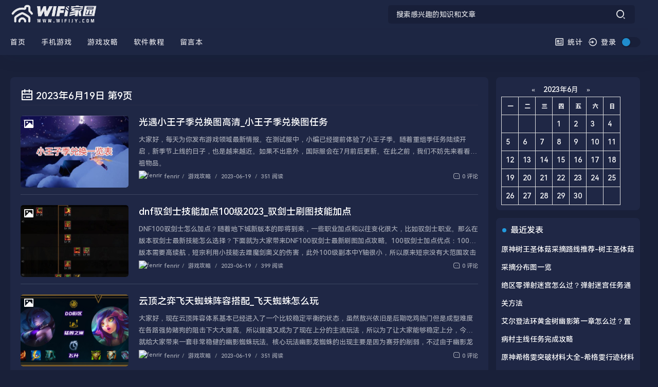

--- FILE ---
content_type: text/html; charset=utf-8
request_url: https://www.wifijy.com/date-2023-6-19_9.html
body_size: 15286
content:
<!DOCTYPE html>
<html lang="zh-CN">
<head>
    <meta http-equiv="Content-Type" content="text/html; charset=UTF-8">
<meta name="viewport" content="width=device-width, initial-scale=1,user-scalable=0" />
<meta name="renderer" content="webkit" />
<meta name="generator" content="Z-BlogPHP 1.7.2" />

<!--seo start-->

<title>WIFI家园-2023年6月19日 第9页</title>
<meta name="keywords" content="WIFI家园,2023年6月19日 第9页">
<meta name="description" content="WIFI家园,2023年6月19日 第9页">
<!--seo end-->

<meta property="og:type" content="date"/>
<meta property="og:title" content="WIFI家园-2023年6月19日 第9页" />
<meta property="og:description" content="WIFI家园,2023年6月19日 第9页" />

<meta property="og:image" content="https://www.wifijy.com/zb_users/upload/2023/02/20230201130533167522793369780.png" />
<meta property="og:url" content="https://www.wifijy.com/date-2023-6-19_9.html" />

<link rel="shortcut icon" href="https://www.wifijy.com/zb_users/upload/2023/02/20230201130909167522814950054.ico" type="image/x-icon">

<!-- 使用url函数转换相关路径 -->
<link rel="stylesheet" href="https://www.wifijy.com/zb_users/theme/yk_lltx/static/css/bootstrap.min.css">
<link rel="stylesheet" href="https://www.wifijy.com/zb_users/theme/yk_lltx/static/css/style.css">
<link rel="stylesheet" href="https://www.wifijy.com/zb_users/theme/yk_lltx/static/css/swiper.min.css">
<link rel="stylesheet" href="https://www.wifijy.com/zb_users/theme/yk_lltx/static/css/remixicon.css">
<script src="https://www.wifijy.com/zb_users/theme/yk_lltx/static/js/jquery.min.js"></script>
<script src="https://www.wifijy.com/zb_system/script/zblogphp.js"></script>
<script src="https://www.wifijy.com/zb_system/script/c_html_js_add.php"></script>


<style>
    .entry-content p img {
        margin: auto;
        display: block;
    }
            
    
</style>
<script>
    if (localStorage.theme) document.documentElement.setAttribute("data-theme", localStorage.theme);
    themeUrl = "https://www.wifijy.com/";
    yk_night_start = "0";
    yk_night_end = "24";
    window.SPZ = { BASE_site: "https://www.wifijy.com/",BASE_kxs: "https://www.wifijy.com/zb_users/theme/yk_lltx/cmd.php?act=kxs",BASE_gus: "https://www.wifijy.com/zb_users/theme/yk_lltx/cmd.php?act=author_card"}
</script>    <script src="https://www.wifijy.com/zb_users/plugin/dayuser/style/js/wind.js"></script>
</head>
<body class="date" style="--theme: #2299DD;">
<div class="site-main spimes-container">
    <div class="top-bar">
        <div class="container clearnav secnav">
    <!--移动端按钮-->
    <nav class="navbar navbar-inverse navbar-static-top">
        <div class="container">
            <div class="navbar-header">
                <div class="m_nav-list">
                    <a href="javascript:;" data-toggle="offcanvas" class="lines js-m-navlist">
                        <span class="line first-line"></span>
                        <span class="line second-line"></span>
                        <span class="line third-line"></span>
                    </a>
                </div>
            </div>
            <div id="navbar" class="collapse navbar-collapse sidebar-offcanvas">
                <!--移动导航s-->
                <input class="wb-switch wb-yes" type="checkbox" onclick="javascript:switchNightMode()">
                <div class="mobile-sidebar-column">
                    <ul class="mobile-sidebar-menu ultop">
                        <li class="navbar-item menu-item "><a href="https://www.wifijy.com/" title="">        首页    </a></li><li class="navbar-item menu-item "><a href="https://www.wifijy.com/game/" title="">        手机游戏    </a></li><li class="navbar-item menu-item "><a href="https://www.wifijy.com/news/" title="">        游戏攻略    </a></li><li class="navbar-item menu-item "><a href="https://www.wifijy.com/jc/" title="">        软件教程    </a></li><li class="navbar-item menu-item "><a href="https://www.wifijy.com/2.html" title="">        留言本    </a></li>                    </ul>
                    
                </div>
                <script>
                    $(document).ready(function() {
                        if (screen.width>=768) {
                            $('.mobile-sidebar-menu li ul').removeClass('sub-menu');
                            $('.mobile-sidebar-menu li ul').addClass('aui-nav-dow');
                        } else {
                            $('.mobile-sidebar-menu li ul').prev().attr('href', 'javascript:;');
                            $('.mobile-sidebar-menu li ul').removeClass('aui-nav-dow');
                            $('.mobile-sidebar-menu li ul').addClass('sub-menu');
                        }
                    });
                </script>
                <!--移动导航e-->
            </div><!--/.nav-collapse -->
        </div>
    </nav>
    <div class="top-bar-left pull-left navlogo">
        <a href="https://www.wifijy.com/" class="logo box">
            <img src="https://www.wifijy.com/zb_users/upload/2023/02/20230201130533167522793369780.png" class="logo-light" id="logo-light" alt="WiFi家园">
            <img src="https://www.wifijy.com/zb_users/upload/2023/02/20230201130539167522793991896.png" class="logo-dark d-none" id="logo-dark" alt="WiFi家园">
        </a>
            </div>
    <div class="search-warp clearfix">
        <form method="post" action="https://www.wifijy.com/zb_system/cmd.php?act=search&csrfToken=d66c154d253a8dec870645966e8dc3f8">
            <div class="search-area">
                <input class="search-input" placeholder="搜索感兴趣的知识和文章" type="text" name="q" autocomplete="off" id="soblur">
                <!--弹出-->
                                <!--弹出-->
            </div>
            <button class="showhide-search search-form-input" type="submit"><i class="ri-search-2-line ri-lg"></i></button>
        </form>
    </div>
    <!--手机端s-->
    <div class="top-bar-right pull-right text-right mobs">
        <div class="top-admin">
            <a href="javascript:;" id="soStats" class="sostats_click"><i id="soico" class="ri-search-2-line ri-lg"></i> 搜索</a>
                                    <a href="https://www.wifijy.com/user/login.html"><i class="ri-login-circle-line ri-lg"></i> 登录</a>
                                    <!--搜索框开始-->
            <div class="navbar-search socollapse sostats" id="navbar-search" style="">
                <div class="container">
                    <form method="post" id="searchform" class="searchform shadow" action="https://www.wifijy.com/zb_system/cmd.php?act=search&csrfToken=d66c154d253a8dec870645966e8dc3f8">
                        <div class="input-group">
                            <input type="text" name="q" id="q" placeholder="请输入搜索关键词并按回车键…" class="form-control" required="">
                            <div class="input-group-append">
                                <button class="btn btn-nostyle" type="submit"><i class="ri-search-2-line"></i></button>
                            </div>
                        </div>
                        <!-- /input-group -->
                    </form>
                </div>
            </div>
            <input class="wb-switch wb-no" type="checkbox" onclick="javascript:switchNightMode()">
        </div>
    </div>
    <!--手机端e-->
</div>
<!--s-->
<div class="new_header container clearnav">
    <div class="top-bar-left pull-left navs">
        <nav class="top-bar-navigation">
            <ul class="top-bar-menu">
                <!--pc导航s-->
                <li class="navbar-item menu-item "><a href="https://www.wifijy.com/" title="">        首页    </a></li><li class="navbar-item menu-item "><a href="https://www.wifijy.com/game/" title="">        手机游戏    </a></li><li class="navbar-item menu-item "><a href="https://www.wifijy.com/news/" title="">        游戏攻略    </a></li><li class="navbar-item menu-item "><a href="https://www.wifijy.com/jc/" title="">        软件教程    </a></li><li class="navbar-item menu-item "><a href="https://www.wifijy.com/2.html" title="">        留言本    </a></li>                <!--pc导航e-->
            </ul>
            <div id="sidebar-toggle" class="sidebar-toggle">
                <span></span>
            </div>
        </nav>
    </div>
    <div class="top-bar-right pull-right text-right">
        <div class="top-admin">
            <!--站点统计开始-->
                        <a href="javascript:;" id="mStats" class="stats_click"><i class="ri-profile-line ri-lg"></i> 统计
                <div class="stats">
                    <ul>
                        <li>文章总数:9579</li>
<li>页面总数:1</li>
<li>分类总数:2</li>
<li>标签总数:9076</li>
<li>评论总数:5</li>
<li>浏览总数:3921801</li>
                    </ul>
                </div>
            </a>
                        <!--站点统计结束-->

            
                        <div class="login avt_tl">
                                <i class="ri-login-circle-line ri-lg"></i>
                <div style="display: inline-block"> 登录
                    <div class="header__dropdown">
                        <div class="login-div notlogin">
                            <div class="info">
                                <div class="info-thumb">
                                    <i class="thumb" style="background-image:url(https://www.wifijy.com/zb_users/theme/yk_lltx/static/image/wu-user.png);"></i>
                                </div>
                                <h2 class="user-name">您还未登录</h2>
                                <h4 class="user-info">登录体验更多功能</h4>
                                <a href="https://www.wifijy.com/user/login.html" class="modal-open btn btn-orange info-btn"><i class="ri-login-circle-line ri-lg"></i> 立即登录 </a>
                            </div>
                        </div>
                    </div>
                </div>
                            </div>
                                    <input class="wb-switch" type="checkbox" onclick="javascript:switchNightMode()">
                        <!--夜间白天-->
        </div>
    </div>
</div>
<!--e-->
<div id="percentageCounter"></div>    </div>

    
    <div class="container">
        <main id="main" class="site-main">
            <div class="row">
                <div class="col-md-9 contpost">
                                        
                    
                    
                    
<header class="site-header">
        <div class="widget-list-title"><i class="ri-calendar-todo-line ri-lg"></i> <span> 2023年6月19日 第9页 </span></div>
    </header>                    <div class="row yk_auto_side" id="content">
                                                                        <article class="post-list contt blockimg auto-list" id="post_1581">
        <div class="entry-container" >
    <span class="laid_title_l"></span>
        <div class="block-image feaimg">
        <a id="post_a_1581" class="block-fea scrollLoading" data-url="https://www.wifijy.com/zb_users/upload/2023/03/20230327104705_74999.jpg" href="https://www.wifijy.com/news/1581.html" title="光遇小王子季兑换图高清_小王子季兑换图任务"><i class="mask"></i>
            <span class="vodlist_top"><em class="voddate voddate_year">游戏攻略</em></span>
        </a>
        <div class="entyr-icon">
                        <i class="ri-image-fill"></i>
                    </div>
    </div>
        <header class="entry-header">
        <h2 class="entry-title" style="font-weight: 400">
            <a href="https://www.wifijy.com/news/1581.html">光遇小王子季兑换图高清_小王子季兑换图任务</a>
        </h2>
    </header>
    <div class="entry-summary ss">
        <p>大家好，每天为你发布游戏领域最新情报。在测试服中，小编已经提前体验了小王子季。随着重组季任务陆续开启，新季节上线的日子，也是越来越近。如果不出意外，国际服会在7月前后更新。在此之前，我们不妨先来看看先祖物品。</p>
    </div>
    <div class="entry-meta">
        <!--作者-->
        <div class="author-infos" data-id="1"><img src="//dn-qiniu-avatar.qbox.me/avatar/b70a46f09148634901fa6e442fca8201.png?s=60&amp;d=mm&amp;r=G" class="avatar avatar-140 photo" height="25" width="25" alt="fenrir">fenrir            <div class="author-info-card"></div>
        </div>
        <!--作者-->
        <span class="separator">/</span>
        <a href="https://www.wifijy.com/news/">游戏攻略</a>
        <span class="separator">/</span>
        <time datetime="2023-06-19 02:35:37">2023-06-19</time>
        <span class="separator">/</span>
        351 阅读
        <p class="meta-zan _ts">
            <i class="ri-message-3-line ri-lg"></i>
            0 评论
        </p>
    </div>
    </div>
    </article>                        
                        
                                                                                                <article class="post-list contt blockimg auto-list" id="post_1580">
        <div class="entry-container" >
    <span class="laid_title_l"></span>
        <div class="block-image feaimg">
        <a id="post_a_1580" class="block-fea scrollLoading" data-url="https://www.wifijy.com/zb_users/upload/2023/03/20230327104515_90042.jpg" href="https://www.wifijy.com/news/1580.html" title="dnf驭剑士技能加点100级2023_驭剑士刷图技能加点"><i class="mask"></i>
            <span class="vodlist_top"><em class="voddate voddate_year">游戏攻略</em></span>
        </a>
        <div class="entyr-icon">
                        <i class="ri-image-fill"></i>
                    </div>
    </div>
        <header class="entry-header">
        <h2 class="entry-title" style="font-weight: 400">
            <a href="https://www.wifijy.com/news/1580.html">dnf驭剑士技能加点100级2023_驭剑士刷图技能加点</a>
        </h2>
    </header>
    <div class="entry-summary ss">
        <p>DNF100驭剑士怎么加点？随着地下城新版本的即将到来，一些职业加点和以往变化很大，比如驭剑士职业。那么在版本驭剑士最新技能怎么选择？下面就为大家带来DNF100驭剑士最新刷图加点攻略。100驭剑士加点优点：100级版本需要高续航，短宗利用小技能去蹭魔剑奥义的伤害，此外100级副本中Y轴很小，所以原来短宗没有大范围攻击的能力缺点就不重要了，总体上来说短宗的续航在100级的各大副本中都有极佳的表现。</p>
    </div>
    <div class="entry-meta">
        <!--作者-->
        <div class="author-infos" data-id="1"><img src="//dn-qiniu-avatar.qbox.me/avatar/b70a46f09148634901fa6e442fca8201.png?s=60&amp;d=mm&amp;r=G" class="avatar avatar-140 photo" height="25" width="25" alt="fenrir">fenrir            <div class="author-info-card"></div>
        </div>
        <!--作者-->
        <span class="separator">/</span>
        <a href="https://www.wifijy.com/news/">游戏攻略</a>
        <span class="separator">/</span>
        <time datetime="2023-06-19 02:31:13">2023-06-19</time>
        <span class="separator">/</span>
        399 阅读
        <p class="meta-zan _ts">
            <i class="ri-message-3-line ri-lg"></i>
            0 评论
        </p>
    </div>
    </div>
    </article>                        
                        
                                                                                                <article class="post-list contt blockimg auto-list" id="post_1579">
        <div class="entry-container" >
    <span class="laid_title_l"></span>
        <div class="block-image feaimg">
        <a id="post_a_1579" class="block-fea scrollLoading" data-url="https://www.wifijy.com/zb_users/upload/2023/03/20230327104413_48064.jpg" href="https://www.wifijy.com/news/1579.html" title="云顶之弈飞天蜘蛛阵容搭配_飞天蜘蛛怎么玩"><i class="mask"></i>
            <span class="vodlist_top"><em class="voddate voddate_year">游戏攻略</em></span>
        </a>
        <div class="entyr-icon">
                        <i class="ri-image-fill"></i>
                    </div>
    </div>
        <header class="entry-header">
        <h2 class="entry-title" style="font-weight: 400">
            <a href="https://www.wifijy.com/news/1579.html">云顶之弈飞天蜘蛛阵容搭配_飞天蜘蛛怎么玩</a>
        </h2>
    </header>
    <div class="entry-summary ss">
        <p>大家好，现在云顶阵容体系基本已经进入了一个比较稳定平衡的状态，虽然敖兴依旧是后期吃鸡热门但是成型难度在各路强势赌狗的阻击下大大提高。所以提速又成为了现在上分的主流玩法，所以为了让大家能够稳定上分，今天就给大家带来一套非常稳健的幽影蜘蛛玩法。核心玩法幽影龙蜘蛛的出现主要是因为赛芬的削弱，不过由于幽影龙羁绊还是十分强势，加上赛芬作为8费卡如果来得太晚在这个提速的主流玩法中会非常伤血量，所以蜘蛛就成为了一个非常好的主C选择。首先蜘蛛的技能机制让蜘蛛非常难以阵亡，其次就是蜘蛛有着极强的残局收割能力，只要技能击杀一个单位后就可以飞天继续用技能攻击另一个单位，搭配幽影龙羁绊越战越强的特性配合装备可以顺利完成收割。</p>
    </div>
    <div class="entry-meta">
        <!--作者-->
        <div class="author-infos" data-id="1"><img src="//dn-qiniu-avatar.qbox.me/avatar/b70a46f09148634901fa6e442fca8201.png?s=60&amp;d=mm&amp;r=G" class="avatar avatar-140 photo" height="25" width="25" alt="fenrir">fenrir            <div class="author-info-card"></div>
        </div>
        <!--作者-->
        <span class="separator">/</span>
        <a href="https://www.wifijy.com/news/">游戏攻略</a>
        <span class="separator">/</span>
        <time datetime="2023-06-19 02:26:48">2023-06-19</time>
        <span class="separator">/</span>
        351 阅读
        <p class="meta-zan _ts">
            <i class="ri-message-3-line ri-lg"></i>
            0 评论
        </p>
    </div>
    </div>
    </article>                        
                        
                                                                                                <article class="post-list contt blockimg auto-list" id="post_1578">
        <div class="entry-container" >
    <span class="laid_title_l"></span>
        <div class="block-image feaimg">
        <a id="post_a_1578" class="block-fea scrollLoading" data-url="https://www.wifijy.com/zb_users/upload/2023/03/20230327104308_64200.jpg" href="https://www.wifijy.com/news/1578.html" title="魔兽世界氪金矿石哪里多？氪金矿石副本有哪些"><i class="mask"></i>
            <span class="vodlist_top"><em class="voddate voddate_year">游戏攻略</em></span>
        </a>
        <div class="entyr-icon">
                        <i class="ri-image-fill"></i>
                    </div>
    </div>
        <header class="entry-header">
        <h2 class="entry-title" style="font-weight: 400">
            <a href="https://www.wifijy.com/news/1578.html">魔兽世界氪金矿石哪里多？氪金矿石副本有哪些</a>
        </h2>
    </header>
    <div class="entry-summary ss">
        <p>魔兽世界TBC怀旧服赚钱的方式多种多样，总有一款适合你，像我这种，时间不固定，不想带小号，打本没时间，摸奖又脸黑，倒卖没实力，打钱没耐心的，最适合去奎尔丹纳斯岛做日常任务去。奎尔丹纳斯岛不愧是日常岛，有十个任务都在岛上做，而且非常集中，除了两个任务要看脸以外，其余任务基本都是点击就送，任务集中又好做，跑腿也少，光这10个任务交完，就有100G,再算上打怪掉的材料、破烂和钱，随便130-140G左右，而且岛上刷新法力蓟、恶魔藤、精金矿、富精金矿和氪金矿，点多，还刷新的快。</p>
    </div>
    <div class="entry-meta">
        <!--作者-->
        <div class="author-infos" data-id="1"><img src="//dn-qiniu-avatar.qbox.me/avatar/b70a46f09148634901fa6e442fca8201.png?s=60&amp;d=mm&amp;r=G" class="avatar avatar-140 photo" height="25" width="25" alt="fenrir">fenrir            <div class="author-info-card"></div>
        </div>
        <!--作者-->
        <span class="separator">/</span>
        <a href="https://www.wifijy.com/news/">游戏攻略</a>
        <span class="separator">/</span>
        <time datetime="2023-06-19 02:20:51">2023-06-19</time>
        <span class="separator">/</span>
        397 阅读
        <p class="meta-zan _ts">
            <i class="ri-message-3-line ri-lg"></i>
            0 评论
        </p>
    </div>
    </div>
    </article>                        
                        
                                                                                                <article class="post-list contt blockimg auto-list" id="post_1577">
        <div class="entry-container" >
    <span class="laid_title_l"></span>
        <div class="block-image feaimg">
        <a id="post_a_1577" class="block-fea scrollLoading" data-url="https://www.wifijy.com/zb_users/upload/2023/03/20230327104122_56797.jpg" href="https://www.wifijy.com/news/1577.html" title="dnf魔剑奥义怎么关？魔剑奥义是谁的技能"><i class="mask"></i>
            <span class="vodlist_top"><em class="voddate voddate_year">游戏攻略</em></span>
        </a>
        <div class="entyr-icon">
                        <i class="ri-image-fill"></i>
                    </div>
    </div>
        <header class="entry-header">
        <h2 class="entry-title" style="font-weight: 400">
            <a href="https://www.wifijy.com/news/1577.html">dnf魔剑奥义怎么关？魔剑奥义是谁的技能</a>
        </h2>
    </header>
    <div class="entry-summary ss">
        <p>DNF中现有的14个职业，每个职业拥有4个转职（男魔5个），外加2个外传职业，每个职业都有属于自己的特色，而这一次国庆节的国庆套中包含了国庆武器装扮，外观看起来还是不错的，但是在这么多的职业中，有五个职业完全体会不到武器装扮是什么，其中3个职业甚至连什么国庆套的装扮都可以直接忽略了。剑宗</p>
    </div>
    <div class="entry-meta">
        <!--作者-->
        <div class="author-infos" data-id="1"><img src="//dn-qiniu-avatar.qbox.me/avatar/b70a46f09148634901fa6e442fca8201.png?s=60&amp;d=mm&amp;r=G" class="avatar avatar-140 photo" height="25" width="25" alt="fenrir">fenrir            <div class="author-info-card"></div>
        </div>
        <!--作者-->
        <span class="separator">/</span>
        <a href="https://www.wifijy.com/news/">游戏攻略</a>
        <span class="separator">/</span>
        <time datetime="2023-06-19 02:16:16">2023-06-19</time>
        <span class="separator">/</span>
        360 阅读
        <p class="meta-zan _ts">
            <i class="ri-message-3-line ri-lg"></i>
            0 评论
        </p>
    </div>
    </div>
    </article>                        
                        
                                                                                                <article class="post-list contt blockimg auto-list" id="post_1576">
        <div class="entry-container" >
    <span class="laid_title_l"></span>
        <div class="block-image feaimg">
        <a id="post_a_1576" class="block-fea scrollLoading" data-url="https://www.wifijy.com/zb_users/upload/2023/03/20230327104024_95587.jpg" href="https://www.wifijy.com/news/1576.html" title="dnf弹药武器选择推荐_弹药刷图用什么武器"><i class="mask"></i>
            <span class="vodlist_top"><em class="voddate voddate_year">游戏攻略</em></span>
        </a>
        <div class="entyr-icon">
                        <i class="ri-image-fill"></i>
                    </div>
    </div>
        <header class="entry-header">
        <h2 class="entry-title" style="font-weight: 400">
            <a href="https://www.wifijy.com/news/1576.html">dnf弹药武器选择推荐_弹药刷图用什么武器</a>
        </h2>
    </header>
    <div class="entry-summary ss">
        <p>史诗装备分为【固定词条】与【自定义词条】两类，【固定词条】获取与培养难度相对较低，装备搭配的基础框架；【自定义词条】词条种类繁多，完美词条获取难度较高，作为后期追求，替换某部位强度较低的固定词条装备以补充强度。【军团版本融合装备】军团地下城版本除新增固定词条史诗装备外，还新增了融合装备，使用方式类似希洛克/奥兹玛融合装备，需消耗材料与史诗装备融合发挥效果。【方案一】低门槛装备搭配（适用于打造不高或小号等情况）传统MP</p>
    </div>
    <div class="entry-meta">
        <!--作者-->
        <div class="author-infos" data-id="1"><img src="//dn-qiniu-avatar.qbox.me/avatar/b70a46f09148634901fa6e442fca8201.png?s=60&amp;d=mm&amp;r=G" class="avatar avatar-140 photo" height="25" width="25" alt="fenrir">fenrir            <div class="author-info-card"></div>
        </div>
        <!--作者-->
        <span class="separator">/</span>
        <a href="https://www.wifijy.com/news/">游戏攻略</a>
        <span class="separator">/</span>
        <time datetime="2023-06-19 02:10:19">2023-06-19</time>
        <span class="separator">/</span>
        364 阅读
        <p class="meta-zan _ts">
            <i class="ri-message-3-line ri-lg"></i>
            0 评论
        </p>
    </div>
    </div>
    </article>                        
                        
                                                                                                <article class="post-list contt blockimg auto-list" id="post_1575">
        <div class="entry-container" >
    <span class="laid_title_l"></span>
        <div class="block-image feaimg">
        <a id="post_a_1575" class="block-fea scrollLoading" data-url="https://www.wifijy.com/zb_users/upload/2023/03/20230327103914_71274.jpg" href="https://www.wifijy.com/news/1575.html" title="cf天使玩偶怎么获得？天使玩偶绝版了吗"><i class="mask"></i>
            <span class="vodlist_top"><em class="voddate voddate_year">游戏攻略</em></span>
        </a>
        <div class="entyr-icon">
                        <i class="ri-image-fill"></i>
                    </div>
    </div>
        <header class="entry-header">
        <h2 class="entry-title" style="font-weight: 400">
            <a href="https://www.wifijy.com/news/1575.html">cf天使玩偶怎么获得？天使玩偶绝版了吗</a>
        </h2>
    </header>
    <div class="entry-summary ss">
        <p>CF天使玩偶怎么获得？天使玩偶是这一期友情卷兑换的道具，其实并不是武器玩偶，而是一个装饰玩偶，接下来小编给大家带来CF天使玩偶获得方法攻略。</p>
    </div>
    <div class="entry-meta">
        <!--作者-->
        <div class="author-infos" data-id="1"><img src="//dn-qiniu-avatar.qbox.me/avatar/b70a46f09148634901fa6e442fca8201.png?s=60&amp;d=mm&amp;r=G" class="avatar avatar-140 photo" height="25" width="25" alt="fenrir">fenrir            <div class="author-info-card"></div>
        </div>
        <!--作者-->
        <span class="separator">/</span>
        <a href="https://www.wifijy.com/news/">游戏攻略</a>
        <span class="separator">/</span>
        <time datetime="2023-06-19 02:05:00">2023-06-19</time>
        <span class="separator">/</span>
        354 阅读
        <p class="meta-zan _ts">
            <i class="ri-message-3-line ri-lg"></i>
            0 评论
        </p>
    </div>
    </div>
    </article>                        
                        
                                                                                                <article class="post-list contt blockimg auto-list" id="post_1574">
        <div class="entry-container" >
    <span class="laid_title_l"></span>
        <div class="block-image feaimg">
        <a id="post_a_1574" class="block-fea scrollLoading" data-url="https://www.wifijy.com/zb_users/upload/2023/03/20230327103757_55432.jpg" href="https://www.wifijy.com/news/1574.html" title="魔兽世界龙眠联军军需官在哪？龙眠联军战袍哪里买"><i class="mask"></i>
            <span class="vodlist_top"><em class="voddate voddate_year">游戏攻略</em></span>
        </a>
        <div class="entyr-icon">
                        <i class="ri-image-fill"></i>
                    </div>
    </div>
        <header class="entry-header">
        <h2 class="entry-title" style="font-weight: 400">
            <a href="https://www.wifijy.com/news/1574.html">魔兽世界龙眠联军军需官在哪？龙眠联军战袍哪里买</a>
        </h2>
    </header>
    <div class="entry-summary ss">
        <p>目前副本中获取声望的模式有所改变，副本内的怪物不提供特定阵营的声望，而是根据所穿着的战袍决定。如果不装备任何战袍，则可以提升联盟/部落先遣军的声望。在乌特加德之巅、魔环、净化斯坦索姆和闪电大厅这4个副本的普通模式以及所有5人本的英雄模式中通过击杀怪物可以获得声望。肯瑞托、龙眠联军、黑锋骑士团和银色北伐军在声望友善时，可以找军需官购买战袍，装备对应的声望战袍打以上五人本，就可以将声望提升至崇拜。</p>
    </div>
    <div class="entry-meta">
        <!--作者-->
        <div class="author-infos" data-id="1"><img src="//dn-qiniu-avatar.qbox.me/avatar/b70a46f09148634901fa6e442fca8201.png?s=60&amp;d=mm&amp;r=G" class="avatar avatar-140 photo" height="25" width="25" alt="fenrir">fenrir            <div class="author-info-card"></div>
        </div>
        <!--作者-->
        <span class="separator">/</span>
        <a href="https://www.wifijy.com/news/">游戏攻略</a>
        <span class="separator">/</span>
        <time datetime="2023-06-19 01:59:08">2023-06-19</time>
        <span class="separator">/</span>
        469 阅读
        <p class="meta-zan _ts">
            <i class="ri-message-3-line ri-lg"></i>
            0 评论
        </p>
    </div>
    </div>
    </article>                        
                        
                                                                                                <article class="post-list contt blockimg auto-list" id="post_1573">
        <div class="entry-container" >
    <span class="laid_title_l"></span>
        <div class="block-image feaimg">
        <a id="post_a_1573" class="block-fea scrollLoading" data-url="https://www.wifijy.com/zb_users/upload/2023/03/20230327103418_81830.jpg" href="https://www.wifijy.com/news/1573.html" title="cf夜玫瑰x有什么属性？夜玫瑰属性"><i class="mask"></i>
            <span class="vodlist_top"><em class="voddate voddate_year">游戏攻略</em></span>
        </a>
        <div class="entyr-icon">
                        <i class="ri-image-fill"></i>
                    </div>
    </div>
        <header class="entry-header">
        <h2 class="entry-title" style="font-weight: 400">
            <a href="https://www.wifijy.com/news/1573.html">cf夜玫瑰x有什么属性？夜玫瑰属性</a>
        </h2>
    </header>
    <div class="entry-summary ss">
        <p>CF手游女角色夜玫瑰，据小编得知这是广大男性玩家期待已久的角色了，至于理由，嘿嘿，大家应该都懂得，那么很遗憾的告诉大家游戏现在还不能在商城中购买这款女角色，对于平民玩家来说只能是望而却步了，接下来小编就为大家说说CF手游女角色夜玫瑰，希望能够对大家有所帮助。</p>
    </div>
    <div class="entry-meta">
        <!--作者-->
        <div class="author-infos" data-id="1"><img src="//dn-qiniu-avatar.qbox.me/avatar/b70a46f09148634901fa6e442fca8201.png?s=60&amp;d=mm&amp;r=G" class="avatar avatar-140 photo" height="25" width="25" alt="fenrir">fenrir            <div class="author-info-card"></div>
        </div>
        <!--作者-->
        <span class="separator">/</span>
        <a href="https://www.wifijy.com/news/">游戏攻略</a>
        <span class="separator">/</span>
        <time datetime="2023-06-19 01:53:31">2023-06-19</time>
        <span class="separator">/</span>
        377 阅读
        <p class="meta-zan _ts">
            <i class="ri-message-3-line ri-lg"></i>
            0 评论
        </p>
    </div>
    </div>
    </article>                        
                        
                                                                                                <article class="post-list contt blockimg auto-list" id="post_1572">
        <div class="entry-container" >
    <span class="laid_title_l"></span>
        <div class="block-image feaimg">
        <a id="post_a_1572" class="block-fea scrollLoading" data-url="https://www.wifijy.com/zb_users/upload/2023/03/20230327103257_90564.jpg" href="https://www.wifijy.com/news/1572.html" title="阴阳师悬赏封印的任务每天刷新几次？悬赏封印神秘妖怪攻略"><i class="mask"></i>
            <span class="vodlist_top"><em class="voddate voddate_year">游戏攻略</em></span>
        </a>
        <div class="entyr-icon">
                        <i class="ri-image-fill"></i>
                    </div>
    </div>
        <header class="entry-header">
        <h2 class="entry-title" style="font-weight: 400">
            <a href="https://www.wifijy.com/news/1572.html">阴阳师悬赏封印的任务每天刷新几次？悬赏封印神秘妖怪攻略</a>
        </h2>
    </header>
    <div class="entry-summary ss">
        <p>阴阳师悬赏封印系统任务每天都会刷新2次，奖励有勾玉、体力、金币、包括SSR在内的各种式神碎片等等，是玩家每天的必修功课，但是总有一些悬赏封印让人感到绝望，今天小编就来跟大家一一探讨。跳跳哥哥12个</p>
    </div>
    <div class="entry-meta">
        <!--作者-->
        <div class="author-infos" data-id="1"><img src="//dn-qiniu-avatar.qbox.me/avatar/b70a46f09148634901fa6e442fca8201.png?s=60&amp;d=mm&amp;r=G" class="avatar avatar-140 photo" height="25" width="25" alt="fenrir">fenrir            <div class="author-info-card"></div>
        </div>
        <!--作者-->
        <span class="separator">/</span>
        <a href="https://www.wifijy.com/news/">游戏攻略</a>
        <span class="separator">/</span>
        <time datetime="2023-06-19 01:48:39">2023-06-19</time>
        <span class="separator">/</span>
        434 阅读
        <p class="meta-zan _ts">
            <i class="ri-message-3-line ri-lg"></i>
            0 评论
        </p>
    </div>
    </div>
    </article>                        
                        
                                                                                                <article class="post-list contt blockimg auto-list" id="post_1571">
        <div class="entry-container" >
    <span class="laid_title_l"></span>
        <div class="block-image feaimg">
        <a id="post_a_1571" class="block-fea scrollLoading" data-url="https://www.wifijy.com/zb_users/upload/2023/03/20230327103039_10938.jpg" href="https://www.wifijy.com/news/1571.html" title="地铁跑酷兑换码2023永久有效_兑换码领取2023"><i class="mask"></i>
            <span class="vodlist_top"><em class="voddate voddate_year">游戏攻略</em></span>
        </a>
        <div class="entyr-icon">
                        <i class="ri-image-fill"></i>
                    </div>
    </div>
        <header class="entry-header">
        <h2 class="entry-title" style="font-weight: 400">
            <a href="https://www.wifijy.com/news/1571.html">地铁跑酷兑换码2023永久有效_兑换码领取2023</a>
        </h2>
    </header>
    <div class="entry-summary ss">
        <p>2023年2月1日，地铁跑酷通用兑换码关注小编，领取每日地铁跑酷通用兑换码！福利兑换码：FANBOOK地铁社区七十万人福利（复制即可）有效期至：2023-02-0900:00:00兑换码内容：金币9999+钥匙3+超级喷射起跑4+得分倍增5限量30万份，先到先得！兑换完将显示兑换码失效！兑换方式:1.点击左上角齿轮按钮</p>
    </div>
    <div class="entry-meta">
        <!--作者-->
        <div class="author-infos" data-id="1"><img src="//dn-qiniu-avatar.qbox.me/avatar/b70a46f09148634901fa6e442fca8201.png?s=60&amp;d=mm&amp;r=G" class="avatar avatar-140 photo" height="25" width="25" alt="fenrir">fenrir            <div class="author-info-card"></div>
        </div>
        <!--作者-->
        <span class="separator">/</span>
        <a href="https://www.wifijy.com/news/">游戏攻略</a>
        <span class="separator">/</span>
        <time datetime="2023-06-19 01:44:01">2023-06-19</time>
        <span class="separator">/</span>
        373 阅读
        <p class="meta-zan _ts">
            <i class="ri-message-3-line ri-lg"></i>
            0 评论
        </p>
    </div>
    </div>
    </article>                        
                        
                                                                                                <article class="post-list contt blockimg auto-list" id="post_1570">
        <div class="entry-container" >
    <span class="laid_title_l"></span>
        <div class="block-image feaimg">
        <a id="post_a_1570" class="block-fea scrollLoading" data-url="https://www.wifijy.com/zb_users/upload/2023/03/20230327102435_91679.jpg" href="https://www.wifijy.com/news/1570.html" title="阴阳师桃花妖御魂选择_桃花妖技能介绍"><i class="mask"></i>
            <span class="vodlist_top"><em class="voddate voddate_year">游戏攻略</em></span>
        </a>
        <div class="entyr-icon">
                        <i class="ri-image-fill"></i>
                    </div>
    </div>
        <header class="entry-header">
        <h2 class="entry-title" style="font-weight: 400">
            <a href="https://www.wifijy.com/news/1570.html">阴阳师桃花妖御魂选择_桃花妖技能介绍</a>
        </h2>
    </header>
    <div class="entry-summary ss">
        <p>阴阳师手游中，桃花妖是不仅有着超高的颜值，同时也是阴阳师中少数拥有复活技能的式神，更关键的是樱花妖本身还是个奶妈式神，这是另外两个式神所无法做到的，那么就让小编带大家看看桃花妖的都有哪些用处吧。桃花妖的属性中生命为A，防御为S，这就决定了后期6星桃花妖超强的硬度。速度稍显不足是唯一的遗憾，但是毕竟100的速度比大部分式神要慢，需要用御魂堆叠一定的速度，以满足战术的基本需要。</p>
    </div>
    <div class="entry-meta">
        <!--作者-->
        <div class="author-infos" data-id="1"><img src="//dn-qiniu-avatar.qbox.me/avatar/b70a46f09148634901fa6e442fca8201.png?s=60&amp;d=mm&amp;r=G" class="avatar avatar-140 photo" height="25" width="25" alt="fenrir">fenrir            <div class="author-info-card"></div>
        </div>
        <!--作者-->
        <span class="separator">/</span>
        <a href="https://www.wifijy.com/news/">游戏攻略</a>
        <span class="separator">/</span>
        <time datetime="2023-06-19 01:38:32">2023-06-19</time>
        <span class="separator">/</span>
        358 阅读
        <p class="meta-zan _ts">
            <i class="ri-message-3-line ri-lg"></i>
            0 评论
        </p>
    </div>
    </div>
    </article>                        
                        
                                                                                                <article class="post-list contt blockimg auto-list" id="post_1569">
        <div class="entry-container" >
    <span class="laid_title_l"></span>
        <div class="block-image feaimg">
        <a id="post_a_1569" class="block-fea scrollLoading" data-url="https://www.wifijy.com/zb_users/upload/2023/03/20230327102153_54448.jpg" href="https://www.wifijy.com/news/1569.html" title="原神龙脊雪山三个匣子密室位置_三个匣子密室怎么开"><i class="mask"></i>
            <span class="vodlist_top"><em class="voddate voddate_year">游戏攻略</em></span>
        </a>
        <div class="entyr-icon">
                        <i class="ri-image-fill"></i>
                    </div>
    </div>
        <header class="entry-header">
        <h2 class="entry-title" style="font-weight: 400">
            <a href="https://www.wifijy.com/news/1569.html">原神龙脊雪山三个匣子密室位置_三个匣子密室怎么开</a>
        </h2>
    </header>
    <div class="entry-summary ss">
        <p>最近玩原神这个游戏的玩家都在问，游戏里面的龙脊雪山三个匣子在哪里，雪山的密室怎么开启了？很多玩家过了山中之物任务后就要开启密室了，又不知道密室在哪里，小编我特意整理了相关的资讯，下面就是蚕豆网带来的原神龙脊雪山三个匣子和密室的任务攻略了，来看看吧。原神雪山三个匣子任务完成方法玩家在龙脊雪山的山顶可以看到密室大门，而如果希望打开密室大门，则需要玩家找到三个匣子。分别是祭祀之匣、公主之匣与记事者之匣。而有不少玩家并不知道这三个匣子的具体地点。</p>
    </div>
    <div class="entry-meta">
        <!--作者-->
        <div class="author-infos" data-id="1"><img src="//dn-qiniu-avatar.qbox.me/avatar/b70a46f09148634901fa6e442fca8201.png?s=60&amp;d=mm&amp;r=G" class="avatar avatar-140 photo" height="25" width="25" alt="fenrir">fenrir            <div class="author-info-card"></div>
        </div>
        <!--作者-->
        <span class="separator">/</span>
        <a href="https://www.wifijy.com/news/">游戏攻略</a>
        <span class="separator">/</span>
        <time datetime="2023-06-19 01:32:54">2023-06-19</time>
        <span class="separator">/</span>
        399 阅读
        <p class="meta-zan _ts">
            <i class="ri-message-3-line ri-lg"></i>
            0 评论
        </p>
    </div>
    </div>
    </article>                        
                        
                                                                                                <article class="post-list contt blockimg auto-list" id="post_1568">
        <div class="entry-container" >
    <span class="laid_title_l"></span>
        <div class="block-image feaimg">
        <a id="post_a_1568" class="block-fea scrollLoading" data-url="https://www.wifijy.com/zb_users/upload/2023/03/20230327101954_93136.jpg" href="https://www.wifijy.com/news/1568.html" title="光遇破晓季第一个任务怎么做？破晓季任务攻略"><i class="mask"></i>
            <span class="vodlist_top"><em class="voddate voddate_year">游戏攻略</em></span>
        </a>
        <div class="entyr-icon">
                        <i class="ri-image-fill"></i>
                    </div>
    </div>
        <header class="entry-header">
        <h2 class="entry-title" style="font-weight: 400">
            <a href="https://www.wifijy.com/news/1568.html">光遇破晓季第一个任务怎么做？破晓季任务攻略</a>
        </h2>
    </header>
    <div class="entry-summary ss">
        <p>破晓季已经开启啦，有的小伙伴还不清楚这个季节的任务怎么完成，这次小编专门做图文攻略来和大家说明一下叭~</p>
    </div>
    <div class="entry-meta">
        <!--作者-->
        <div class="author-infos" data-id="1"><img src="//dn-qiniu-avatar.qbox.me/avatar/b70a46f09148634901fa6e442fca8201.png?s=60&amp;d=mm&amp;r=G" class="avatar avatar-140 photo" height="25" width="25" alt="fenrir">fenrir            <div class="author-info-card"></div>
        </div>
        <!--作者-->
        <span class="separator">/</span>
        <a href="https://www.wifijy.com/news/">游戏攻略</a>
        <span class="separator">/</span>
        <time datetime="2023-06-19 01:27:55">2023-06-19</time>
        <span class="separator">/</span>
        411 阅读
        <p class="meta-zan _ts">
            <i class="ri-message-3-line ri-lg"></i>
            0 评论
        </p>
    </div>
    </div>
    </article>                        
                        
                                                                                                <article class="post-list contt blockimg auto-list" id="post_1567">
        <div class="entry-container" >
    <span class="laid_title_l"></span>
        <div class="block-image feaimg">
        <a id="post_a_1567" class="block-fea scrollLoading" data-url="https://www.wifijy.com/zb_users/upload/2023/03/20230327101749_13144.jpg" href="https://www.wifijy.com/news/1567.html" title="剑与远征霜息冰原攻略图_霜息冰原怎么过"><i class="mask"></i>
            <span class="vodlist_top"><em class="voddate voddate_year">游戏攻略</em></span>
        </a>
        <div class="entyr-icon">
                        <i class="ri-image-fill"></i>
                    </div>
    </div>
        <header class="entry-header">
        <h2 class="entry-title" style="font-weight: 400">
            <a href="https://www.wifijy.com/news/1567.html">剑与远征霜息冰原攻略图_霜息冰原怎么过</a>
        </h2>
    </header>
    <div class="entry-summary ss">
        <p>剑与远征新奇镜霜息冰原路线是什么?剑与远征霜息冰原最新怎么打?剑与远征霜息冰原如何通关?在剑与远征这一游戏中，近期新开启了新奇镜——霜息冰原。想必有不少的小伙伴们都想知道吧，下面是剑与远征新奇镜霜息冰原最佳路线介绍，感兴趣的小伙伴们一起来看看吧。在剑与远征这一游戏中，近期新开启了新奇镜——霜息冰原，玩家可以选择多种不同的路线来进行打霜息冰原这一副本，接下来我们就具体来看看吧。</p>
    </div>
    <div class="entry-meta">
        <!--作者-->
        <div class="author-infos" data-id="1"><img src="//dn-qiniu-avatar.qbox.me/avatar/b70a46f09148634901fa6e442fca8201.png?s=60&amp;d=mm&amp;r=G" class="avatar avatar-140 photo" height="25" width="25" alt="fenrir">fenrir            <div class="author-info-card"></div>
        </div>
        <!--作者-->
        <span class="separator">/</span>
        <a href="https://www.wifijy.com/news/">游戏攻略</a>
        <span class="separator">/</span>
        <time datetime="2023-06-19 01:23:01">2023-06-19</time>
        <span class="separator">/</span>
        341 阅读
        <p class="meta-zan _ts">
            <i class="ri-message-3-line ri-lg"></i>
            0 评论
        </p>
    </div>
    </div>
    </article>                        
                        
                                                                        <script>$(function(){$('.cck').show();});</script>
                        <script>$(function(){$('.next').show();});</script>
                    </div>

                                        <ol class="page-navigator">
            <li>
        <a href="https://www.wifijy.com/date-2023-6-19.html" title="‹‹">‹‹</a>
    </li>
                <li>
        <a href="https://www.wifijy.com/date-2023-6-19_8.html" title="‹">‹</a>
    </li>
                <li>
        <a href="https://www.wifijy.com/date-2023-6-19_2.html" title="2">2</a>
    </li>
                <li>
        <a href="https://www.wifijy.com/date-2023-6-19_3.html" title="3">3</a>
    </li>
                <li>
        <a href="https://www.wifijy.com/date-2023-6-19_4.html" title="4">4</a>
    </li>
                <li>
        <a href="https://www.wifijy.com/date-2023-6-19_5.html" title="5">5</a>
    </li>
                <li>
        <a href="https://www.wifijy.com/date-2023-6-19_6.html" title="6">6</a>
    </li>
                <li>
        <a href="https://www.wifijy.com/date-2023-6-19_7.html" title="7">7</a>
    </li>
                <li>
        <a href="https://www.wifijy.com/date-2023-6-19_8.html" title="8">8</a>
    </li>
                <li class="current">
        <a href="javascript:;">9</a>
    </li>
                <li>
        <a href="https://www.wifijy.com/date-2023-6-19_10.html" title="10">10</a>
    </li>
                <li>
        <a href="https://www.wifijy.com/date-2023-6-19_11.html" title="11">11</a>
    </li>
                <li>
        <a href="https://www.wifijy.com/date-2023-6-19_10.html" title="›">›</a>
    </li>
                <li>
        <a href="https://www.wifijy.com/date-2023-6-19_11.html" title="››">››</a>
    </li>
        </ol>
                    
                                    </div>

                <div class="col-md-3 widget-area " id="secondary">
                    

<section class="widget">
        <div>
        <table id="tbCalendar">
    <caption><a title="上个月" href="https://www.wifijy.com/date-2023-5.html">«</a>&nbsp;&nbsp;&nbsp;<a href="https://www.wifijy.com/date-2023-6.html">
    2023年6月    </a>&nbsp;&nbsp;&nbsp;<a title="下个月" href="https://www.wifijy.com/date-2023-7.html">»</a></caption>
    <thead><tr> <th title="星期一" scope="col"><small>一</small></th> <th title="星期二" scope="col"><small>二</small></th> <th title="星期三" scope="col"><small>三</small></th> <th title="星期四" scope="col"><small>四</small></th> <th title="星期五" scope="col"><small>五</small></th> <th title="星期六" scope="col"><small>六</small></th> <th title="星期日" scope="col"><small>日</small></th></tr></thead>
    <tbody>
        <tr><td></td><td></td><td></td><td><a href="https://www.wifijy.com/date-2023-6-1.html" title="2023-6-1 (43)" target="_blank">1</a></td><td><a href="https://www.wifijy.com/date-2023-6-2.html" title="2023-6-2 (35)" target="_blank">2</a></td><td><a href="https://www.wifijy.com/date-2023-6-3.html" title="2023-6-3 (21)" target="_blank">3</a></td><td><a href="https://www.wifijy.com/date-2023-6-4.html" title="2023-6-4 (29)" target="_blank">4</a></td></tr>
    <tr><td><a href="https://www.wifijy.com/date-2023-6-5.html" title="2023-6-5 (31)" target="_blank">5</a></td><td><a href="https://www.wifijy.com/date-2023-6-6.html" title="2023-6-6 (21)" target="_blank">6</a></td><td><a href="https://www.wifijy.com/date-2023-6-7.html" title="2023-6-7 (20)" target="_blank">7</a></td><td><a href="https://www.wifijy.com/date-2023-6-8.html" title="2023-6-8 (30)" target="_blank">8</a></td><td><a href="https://www.wifijy.com/date-2023-6-9.html" title="2023-6-9 (38)" target="_blank">9</a></td><td><a href="https://www.wifijy.com/date-2023-6-10.html" title="2023-6-10 (33)" target="_blank">10</a></td><td><a href="https://www.wifijy.com/date-2023-6-11.html" title="2023-6-11 (33)" target="_blank">11</a></td></tr>
    <tr><td><a href="https://www.wifijy.com/date-2023-6-12.html" title="2023-6-12 (39)" target="_blank">12</a></td><td><a href="https://www.wifijy.com/date-2023-6-13.html" title="2023-6-13 (37)" target="_blank">13</a></td><td><a href="https://www.wifijy.com/date-2023-6-14.html" title="2023-6-14 (37)" target="_blank">14</a></td><td><a href="https://www.wifijy.com/date-2023-6-15.html" title="2023-6-15 (38)" target="_blank">15</a></td><td><a href="https://www.wifijy.com/date-2023-6-16.html" title="2023-6-16 (44)" target="_blank">16</a></td><td><a href="https://www.wifijy.com/date-2023-6-17.html" title="2023-6-17 (249)" target="_blank">17</a></td><td><a href="https://www.wifijy.com/date-2023-6-18.html" title="2023-6-18 (330)" target="_blank">18</a></td></tr>
    <tr><td><a href="https://www.wifijy.com/date-2023-6-19.html" title="2023-6-19 (151)" target="_blank">19</a></td><td><a href="https://www.wifijy.com/date-2023-6-20.html" title="2023-6-20 (65)" target="_blank">20</a></td><td><a href="https://www.wifijy.com/date-2023-6-21.html" title="2023-6-21 (2)" target="_blank">21</a></td><td><a href="https://www.wifijy.com/date-2023-6-22.html" title="2023-6-22 (41)" target="_blank">22</a></td><td><a href="https://www.wifijy.com/date-2023-6-23.html" title="2023-6-23 (45)" target="_blank">23</a></td><td>24</td><td><a href="https://www.wifijy.com/date-2023-6-25.html" title="2023-6-25 (140)" target="_blank">25</a></td></tr>
    <tr><td><a href="https://www.wifijy.com/date-2023-6-26.html" title="2023-6-26 (49)" target="_blank">26</a></td><td><a href="https://www.wifijy.com/date-2023-6-27.html" title="2023-6-27 (49)" target="_blank">27</a></td><td><a href="https://www.wifijy.com/date-2023-6-28.html" title="2023-6-28 (233)" target="_blank">28</a></td><td><a href="https://www.wifijy.com/date-2023-6-29.html" title="2023-6-29 (47)" target="_blank">29</a></td><td><a href="https://www.wifijy.com/date-2023-6-30.html" title="2023-6-30 (49)" target="_blank">30</a></td><td></td><td></td></tr>
    	</tbody>
</table>    </div>
</section>
<section class="widget">
        <h4 class="widget-title"><span>最近发表</span></h4>
        <ul>
        <li><a title="原神树王圣体菇采摘路线推荐-树王圣体菇采摘分布图一览" href="https://www.wifijy.com/news/9660.html">原神树王圣体菇采摘路线推荐-树王圣体菇采摘分布图一览</a></li>
<li><a title="绝区零弹射迷宫怎么过？弹射迷宫任务通关方法" href="https://www.wifijy.com/news/9659.html">绝区零弹射迷宫怎么过？弹射迷宫任务通关方法</a></li>
<li><a title="艾尔登法环黄金树幽影第一章怎么过？置病村主线任务完成攻略" href="https://www.wifijy.com/news/9658.html">艾尔登法环黄金树幽影第一章怎么过？置病村主线任务完成攻略</a></li>
<li><a title="原神希格雯突破材料大全-希格雯行迹材料一览" href="https://www.wifijy.com/news/9657.html">原神希格雯突破材料大全-希格雯行迹材料一览</a></li>
<li><a title="部落大作战玉火焰灵参战技能是什么?玉火焰灵参战技能推荐" href="https://www.wifijy.com/news/9656.html">部落大作战玉火焰灵参战技能是什么?玉火焰灵参战技能推荐</a></li>
<li><a title="恋与深空双影交叠时怎么玩？双影交叠时玩法介绍" href="https://www.wifijy.com/news/9655.html">恋与深空双影交叠时怎么玩？双影交叠时玩法介绍</a></li>
<li><a title="云顶之弈堡垒卫士怎么玩？堡垒卫士阵容详解" href="https://www.wifijy.com/news/9654.html">云顶之弈堡垒卫士怎么玩？堡垒卫士阵容详解</a></li>
<li><a title="艾尔登法环黄金树幽影众武护符怎么获得？" href="https://www.wifijy.com/news/9653.html">艾尔登法环黄金树幽影众武护符怎么获得？</a></li>
<li><a title="吟游战记马修怎么样？马修满级属性面板图文解析" href="https://www.wifijy.com/news/9652.html">吟游战记马修怎么样？马修满级属性面板图文解析</a></li>
<li><a title="崩坏星穹铁道雪衣培养攻略：技能、遗器、光锥和配队建议" href="https://www.wifijy.com/news/9651.html">崩坏星穹铁道雪衣培养攻略：技能、遗器、光锥和配队建议</a></li>
    </ul>
</section>

<section class="widget g_m_i">
        <h4 class="widget-title"><span>热门文章</span></h4>
        <div class="list-rounded my-n2">
                                <div class="py-2">
            <div class="ricon_rank rank1">1</div>
            <div class="list-item list-overlay-content">
                <div class="media media-2x1">
                    <a class="media-content" href="https://www.wifijy.com/news/41.html" style="background-image:url(https://www.wifijy.com/zb_users/upload/2023/02/20230202110511_29984.jpg);"><span class="overlay"></span></a>
                </div>
                <div class="list-content">
                    <div class="list-body">
                        <a href="https://www.wifijy.com/news/41.html" class="list-title h-2x">女鬼剑剑宗加点_地下城剑宗加点</a>
                    </div>
                    <div class="list-footer">
                        <div class="text-muted text-xs">3797 阅读 ，
                            <time class="d-inline-block" datetime="2023-02-02 11:05:11">2023-02-02</time>
                        </div>
                    </div>
                </div>
            </div>
        </div>
                        <div class="py-2">
            <div class="ricon_rank rank2">2</div>
            <div class="list-item list-overlay-content">
                <div class="media media-2x1">
                    <a class="media-content" href="https://www.wifijy.com/news/42.html" style="background-image:url(https://www.wifijy.com/zb_users/upload/2023/02/20230202110957_28616.jpg);"><span class="overlay"></span></a>
                </div>
                <div class="list-content">
                    <div class="list-body">
                        <a href="https://www.wifijy.com/news/42.html" class="list-title h-2x">七雄争霸弓将技能搭配_弓将学什么技能</a>
                    </div>
                    <div class="list-footer">
                        <div class="text-muted text-xs">3804 阅读 ，
                            <time class="d-inline-block" datetime="2023-02-02 11:09:57">2023-02-02</time>
                        </div>
                    </div>
                </div>
            </div>
        </div>
                        <div class="py-2">
            <div class="ricon_rank rank3">3</div>
            <div class="list-item list-overlay-content">
                <div class="media media-2x1">
                    <a class="media-content" href="https://www.wifijy.com/news/43.html" style="background-image:url(https://www.wifijy.com/zb_users/upload/2023/02/20230202111404_47806.jpg);"><span class="overlay"></span></a>
                </div>
                <div class="list-content">
                    <div class="list-body">
                        <a href="https://www.wifijy.com/news/43.html" class="list-title h-2x">斗破苍穹ol职业推荐_哪个职业最强</a>
                    </div>
                    <div class="list-footer">
                        <div class="text-muted text-xs">3795 阅读 ，
                            <time class="d-inline-block" datetime="2023-02-02 11:14:04">2023-02-02</time>
                        </div>
                    </div>
                </div>
            </div>
        </div>
                        <div class="py-2">
            <div class="ricon_rank rank4">4</div>
            <div class="list-item list-overlay-content">
                <div class="media media-2x1">
                    <a class="media-content" href="https://www.wifijy.com/news/44.html" style="background-image:url(https://www.wifijy.com/zb_users/upload/2023/02/20230202111703_10445.jpg);"><span class="overlay"></span></a>
                </div>
                <div class="list-content">
                    <div class="list-body">
                        <a href="https://www.wifijy.com/news/44.html" class="list-title h-2x">天龙八部阿朱任务在哪接？阿朱任务给什么</a>
                    </div>
                    <div class="list-footer">
                        <div class="text-muted text-xs">3881 阅读 ，
                            <time class="d-inline-block" datetime="2023-02-02 11:17:03">2023-02-02</time>
                        </div>
                    </div>
                </div>
            </div>
        </div>
                        <div class="py-2">
            <div class="ricon_rank rank4">5</div>
            <div class="list-item list-overlay-content">
                <div class="media media-2x1">
                    <a class="media-content" href="https://www.wifijy.com/news/45.html" style="background-image:url(https://www.wifijy.com/zb_users/upload/2023/02/20230202112048_98387.jpg);"><span class="overlay"></span></a>
                </div>
                <div class="list-content">
                    <div class="list-body">
                        <a href="https://www.wifijy.com/news/45.html" class="list-title h-2x">dnf任务流程图_怎么快速完成主线任务</a>
                    </div>
                    <div class="list-footer">
                        <div class="text-muted text-xs">3765 阅读 ，
                            <time class="d-inline-block" datetime="2023-02-02 11:20:48">2023-02-02</time>
                        </div>
                    </div>
                </div>
            </div>
        </div>
            </div>
</section>
<section class="widget">
        <h4 class="widget-title"><span>手机游戏</span></h4>
        <div>
        <script type="text/javascript" src="https://www.wifijy.com/game/?Api&keyword=10,null,null,null,null,null,null,new"></script>    </div>
</section>
<section class="widget">
        <h4 class="widget-title"><span>最新留言</span></h4>
        <ul>
        <li>
    <div class="item">
        <div class="hunter-avatar author-infos" data-id="7">
            <a href="">
                <div class="vatar">
                    <img src="https://www.wifijy.com/zb_users/avatar/0.png" alt="小蜜蜜">
                    <img class="va_v_honor" src="https://www.wifijy.com/zb_users/theme/yk_lltx/static/picture/authen.svg" title="认证用户" alt="小蜜蜜">
                </div>
            </a>
        </div>
        <div class="item-main">
            <div class="work"> 小蜜蜜 <span>2023-09-01</span>
                <div class="work_desc">
                    <a href="https://www.wifijy.com/news/5204.html#cmt7" title="小蜜蜜 @ 2023-09-01 16:59:39">不错哈</a>
                </div>
            </div>
        </div>
    </div>
</li>
<li>
    <div class="item">
        <div class="hunter-avatar author-infos" data-id="5">
            <a href="">
                <div class="vatar">
                    <img src="https://www.wifijy.com/zb_users/avatar/0.png" alt="6">
                    <img class="va_v_honor" src="https://www.wifijy.com/zb_users/theme/yk_lltx/static/picture/authen.svg" title="认证用户" alt="6">
                </div>
            </a>
        </div>
        <div class="item-main">
            <div class="work"> 6 <span>2023-08-12</span>
                <div class="work_desc">
                    <a href="https://www.wifijy.com/news/7284.html#cmt5" title="6 @ 2023-08-12 18:40:25">对方哈哈发</a>
                </div>
            </div>
        </div>
    </div>
</li>
<li>
    <div class="item">
        <div class="hunter-avatar author-infos" data-id="4">
            <a href="">
                <div class="vatar">
                    <img src="https://www.wifijy.com/zb_users/avatar/0.png" alt="6">
                    <img class="va_v_honor" src="https://www.wifijy.com/zb_users/theme/yk_lltx/static/picture/authen.svg" title="认证用户" alt="6">
                </div>
            </a>
        </div>
        <div class="item-main">
            <div class="work"> 6 <span>2023-08-12</span>
                <div class="work_desc">
                    <a href="https://www.wifijy.com/news/7284.html#cmt4" title="6 @ 2023-08-12 18:40:24">对方哈哈发</a>
                </div>
            </div>
        </div>
    </div>
</li>
<li>
    <div class="item">
        <div class="hunter-avatar author-infos" data-id="2">
            <a href="">
                <div class="vatar">
                    <img src="https://www.wifijy.com/zb_users/avatar/0.png" alt="曜神">
                    <img class="va_v_honor" src="https://www.wifijy.com/zb_users/theme/yk_lltx/static/picture/authen.svg" title="认证用户" alt="曜神">
                </div>
            </a>
        </div>
        <div class="item-main">
            <div class="work"> 曜神 <span>2023-03-15</span>
                <div class="work_desc">
                    <a href="https://www.wifijy.com/news/522.html#cmt2" title="曜神 @ 2023-03-15 11:09:47">知不知道李逍遥保底呢</a>
                </div>
            </div>
        </div>
    </div>
</li>
<li>
    <div class="item">
        <div class="hunter-avatar author-infos" data-id="1">
            <a href="">
                <div class="vatar">
                    <img src="//dn-qiniu-avatar.qbox.me/avatar/b70a46f09148634901fa6e442fca8201.png?s=60&amp;d=mm&amp;r=G" alt="fenrir">
                    <img class="va_v_honor" src="https://www.wifijy.com/zb_users/theme/yk_lltx/static/picture/authen.svg" title="认证用户" alt="fenrir">
                </div>
            </a>
        </div>
        <div class="item-main">
            <div class="work"> fenrir <span>2023-02-03</span>
                <div class="work_desc">
                    <a href="https://www.wifijy.com/2.html#cmt1" title="fenrir @ 2023-02-03 09:07:30">：笑眼：</a>
                </div>
            </div>
        </div>
    </div>
</li>
    </ul>
</section>
<section class="widget">
        <h4 class="widget-title"><span>友情链接</span></h4>
        <ul>
        <li class="link-item"><a href="https://www.wifijy.com/" target="_blank" title="WIFI家园">WIFI家园</a></li><li class="link-item"><a href="https://www.wifijy.com/game/" title="手机游戏">手机游戏</a></li><li class="link-item"><a href="https://www.wifijy.com/news/" target="_blank" title="游戏攻略">游戏攻略</a></li><li class="link-item"><a href="https://www.wifijy.com/jc/" target="_blank" title="软件教程">软件教程</a></li>    </ul>
</section>
                    <div class="widget-fixed"></div>
                </div>
            </div>
        </main>
    </div>
        <script src="https://www.wifijy.com/zb_users/plugin/dayuser/style/js/frontend.js"></script>
<div class="site-footer fsi container">
    </div>



<footer>
    <div class="chenyuyc" style="margin-top: 20px">
        <div class="footer-fav">
            <div class="container">
                <div class="fl site-info" style="width: 60%;padding-right: 24px">
                    <h2>WiFi家园</h2>
                    <div class="site-p">
                        <p><p><i class="ri-medal-line ri-lg"></i> 本站点内容均来自网友投稿，不代表本站立场，如若侵犯了您的权益，请联系删除。</p></p>
                        <p>页面执行：<!--69.79 ms , 13 queries , 4370kb memory , 0 error-->69.79 ms</p>
                    </div>
                </div>
                <div class="fr site-fav" style="width:10%">
                                    </div>

                <div class="fr site-fav" style="width:30%;padding: 24px">
                                    </div>
            </div>
        </div>
    </div>
    <div class="yk_beian">
                <img src="https://www.wifijy.com/zb_users/theme/yk_lltx/static/image/icp.png" alt="icp" width="13"><a href="https://beian.miit.gov.cn/#/Integrated/index" rel="nofollow" target="_blank" style="color: #73777a;margin-right: 20px;">苏ICP备2022048546号-1</a>
                    </div>

        <script>
var _hmt = _hmt || [];
(function() {
  var hm = document.createElement("script");
  hm.src = "https://hm.baidu.com/hm.js?b9ec117fa94e73399abce86537a03346";
  var s = document.getElementsByTagName("script")[0]; 
  s.parentNode.insertBefore(hm, s);
})();
</script>
    </footer>

<div class="progress-wrap">
    <svg class="progress-circle svg-content" width="100%" height="100%" viewbox="-1 -1 102 102">
        <path d="M50,1 a49,49 0 0,1 0,98 a49,49 0 0,1 0,-98"></path>
    </svg>
</div>

<div class="listree-box">
    <h3 class="listree-titles"><a class="listree-btn" title="展开">目录[+]</a></h3>
    <ul id="listree-ol" style="display:none;"></ul>
</div>

<script>
    function autotree() {
        $(document)
            .ready(function() {
                var c = 1,
                    b = $("#listree-ol");
                $("#listree-bodys")
                    .find("h1, h2, h3,h4,h5,h6")
                    .each(function(a) {
                        if ("" !== $(this)
                            .text()
                            .trim()) {
                            $(this)
                                .attr("id", "listree-list" + a)
                                .attr("class", "listree-list");
                            var d = parseInt($(this)[0].tagName.slice(1));
                            0 === a || d === c ? (a = $('<li><a id="listree-click" href="#listree-list' + a + '">' + $(this)
                                .text() + "</a></li>"), b.append(a)) : d > c ? (a = $('<ul><li><a id="listree-click" href="#listree-list' + a + '">' + $(this)
                                .text() + "</a></li></ul>"), b.append(a), b = a) : d < c && (a = $('<li><a id="listree-click" href="#listree-list' + a + '">' + $(this)
                                .text() + "</a></li>"), 1 === d ? ($("#listree-ol")
                                .append(a), b = $("#listree-ol")) : (b.parent("ol")
                                .append(a), b = b.parent("ol")));
                            c = d
                        }
                    });
                $(".listree-btn")
                    .click(function() {
                        "\u76ee\u5f55[+]" == $(".listree-btn")
                            .text() ? $(".listree-btn")
                            .attr("title", "\u6536\u8d77")
                            .text("\u76ee\u5f55[-]")
                            .parent()
                            .next()
                            .show(500) : $(".listree-btn")
                            .attr("title", "\u5c55\u5f00")
                            .text("\u76ee\u5f55[+]")
                            .parent()
                            .next()
                            .hide(500);
                        return !1
                    });
                $("a#listree-click")
                    .click(function(a) {
                        a.preventDefault();
                        $("html, body")
                            .animate({
                                scrollTop: $($(this)
                                    .attr("href"))
                                    .offset()
                                    .top - 65
                            }, 800)
                    });
                1 < c && $(".listree-box").css("display", "block")
            })
    }
    autotree();
    jQuery(document).ready(function($) {
        var p = $('.listree-list');
        if (p.length < 1) return;
        var arr = [];

        function part_offset_top() {
            p.each(function() {
                var of = $(this)
                    .offset();
                arr.push(Math.floor( of .top))
            })
        }

        function goto_current(index) {
            var a = $('#listree-ol li');
            var b = $('.listree-list dt');
            if (a.length < 1) return;
            var h = a.outerHeight();
            if (!a.eq(index)
                .hasClass('current')) {
                a.removeClass('current');
                a.eq(index)
                    .addClass('current');
                b.animate({
                    'top': h * index + (a.outerHeight() - b.outerHeight()) / 2 + 1
                }, 50)
            }
        }

        function window_scroll() {
            var st = window.pageYOffset || document.documentElement.scrollTop || document.body.scrollTop || 0;
            var limit = Math.ceil(st + 65);
            var index = 0;
            for (var i = 0; i < arr.length; i++) {
                if (limit >= arr[i]) {
                    index = i
                } else {
                    break
                }
            }
            if (index < 0) index = 0;
            if (!p.eq(index)
                .hasClass('current')) {
                p.removeClass('current');
                p.eq(index)
                    .addClass('current');
                goto_current(index)
            }
        }
        part_offset_top();
        setTimeout(window_scroll, 0);
        $(window).on('scroll', window_scroll)
    });
</script></div>
<script src="https://www.wifijy.com/zb_users/theme/yk_lltx/static/js/jquery.pjax.js"></script>

<script>
    //底部移动端菜单pjax
    $(document).pjax('a[data-pjax]', {
        container: '#main',
        fragment: '#main',
        timeout: 8000,
        scrollTo: true
    }).on('pjax:send',
        function() {
            NProgress.start();
        }).on('pjax:complete',
        function() {
            NProgress.done();
            var swiper = new Swiper(".swiper-container", {
                pagination: ".swiper-pagination",
                direction: "vertical",
                slidesPerView: 1,
                paginationClickable: !0,
                spaceBetween: 30,
                mousewheelControl: !0
            });

            // poidget();
            $(".right").css({'display': 'none'})
        })
</script>

<script src="https://www.wifijy.com/zb_users/theme/yk_lltx/static/js/swiper.min.js"></script>
<script src="https://www.wifijy.com/zb_users/theme/yk_lltx/static/js/getcon.js"></script>

<div class="mobile-overlay"></div>

<script src="https://www.wifijy.com/zb_users/theme/yk_lltx/static/js/script.js"></script>
<script src="https://www.wifijy.com/zb_users/theme/yk_lltx/static/js/viewhistory.js"></script>
<script src="https://www.wifijy.com/zb_users/theme/yk_lltx/static/js/main.js"></script>
<script>hljs.initHighlightingOnLoad();</script>
<script>$(function() {$(".scrollLoading").scrollLoading();});</script>
<script>
    jl_viewHistory({
        limit: 5,
        storageKey: 'jl_viewHistory',
        primaryKey: 'url',
        addHistory: false,
        titleSplit: '|'
    });
</script>

</body>
</html><!--69.93 ms , 13 queries , 4370kb memory , 0 error-->

--- FILE ---
content_type: text/html; charset=utf-8
request_url: https://www.wifijy.com/game/?Api&keyword=10,null,null,null,null,null,null,new
body_size: 149
content:
document.write('<li><a href="https://www.wifijy.com/game/199.html" target="_blank">进击的巨人Q版</a></li><li><a href="https://www.wifijy.com/game/198.html" target="_blank">古墓丽影7传奇手游</a></li><li><a href="https://www.wifijy.com/game/197.html" target="_blank">泽诺尼亚传奇3中文破解版</a></li><li><a href="https://www.wifijy.com/game/196.html" target="_blank">仙剑奇侠传1安卓移植版</a></li><li><a href="https://www.wifijy.com/game/195.html" target="_blank">正版第五人格手游最新版</a></li><li><a href="https://www.wifijy.com/game/194.html" target="_blank">掌上魔域最新版本</a></li><li><a href="https://www.wifijy.com/game/193.html" target="_blank">植物大战僵尸魔幻中文版</a></li><li><a href="https://www.wifijy.com/game/192.html" target="_blank">寿司大厨中文版</a></li><li><a href="https://www.wifijy.com/game/191.html" target="_blank">合金弹头双人版手机版(合金弹头3)</a></li><li><a href="https://www.wifijy.com/game/190.html" target="_blank">腾讯WeGamePC客户端(原TGP)</a></li>')

--- FILE ---
content_type: text/css
request_url: https://www.wifijy.com/zb_users/theme/yk_lltx/static/css/style.css
body_size: 60324
content:
/** * Theme Name: spimes */

/* 复位css */

:root {
        --bg-body: #f6f8fb; /* 背景颜色 */
        --bg-secondary: #fff; /* 局部颜色 */
        --night-bg-body: #192039; /* 黑夜背景颜色 */
        --night-bg-secondary: #1f2745; /* 黑夜局部颜色 */
        --night-color-dark: #a4a8b4;  /* 黑夜局部颜色 */
        --color-title: #2c2e3b; /* 2号字体颜色 */
        --color-secondary: #828a92; /* 2号字体颜色 */
        --night-border-light: #3c4560; /* 黑夜分割线 */
}

@font-face{font-family:HarmonyOS_Sans_SC_Medium;font-style:normal;font-display:swap;
src:url(../font/HarmonyOS_Sans_SC_Medium.subset.woff2) format('woff2')}
*{font-family:HarmonyOS_Sans_SC_Medium}

[data-theme="0"] {
  --bg-body: #f6f8fb;
  --bg-secondary: #fff;
}
[data-theme="1"] {
  --bg-body: #192039;
  --bg-secondary: #1f2745;
}

* {
    word-break:break-all!important;
}

body, html {
    cursor: -webkit-image-set(url(../image/jt_big.png) 2x,url(../image/jt.png) 1x) 4 4,auto!important;
}
.page_auto .menu-item p,.wb-switch,.sider-footer,.comment_submit_button,a, div[data-type=button], span[data-type=button] {
    cursor: -webkit-image-set(url(../image/hand_big.png) 2x,url(../image/hand.png) 1x) 9 9,auto!important;
}
input, textarea {
    cursor: -webkit-image-set(url(../image/gb.png) 2x,url(../image/gb_small.png) 1x) 15 15,auto!important;
}

a { color: var(--color-title); }

a:active, a:focus { outline: 0; text-decoration: none; }

a:focus { color: var(--color-title) }

a:hover { opacity: 1; text-decoration: none; color: var(--theme); }

:active, :focus { outline: 0 }

h1, h2, h3, h4, h5, h6 { line-height: 1.6; }

p { word-wrap: break-word; word-break: break-word; }

body { background-color: var(--bg-body); line-height: 1.8; color: var(--color-title); }

h3 { font-size: 18px; }

b, strong { font-weight: bolder; }

blockquote { position: relative; padding: 0 0 0 80px; margin: 40px 0; border: 0; }

blockquote::before { content: "\201C"; position: absolute; display: block; top: 0; left: 0; width: 80px; height: 60px; font-size: 70px; line-height: 60px; color: #BFBFBF; font-family: sans-serif; text-align: center; z-index: 1; }

img { max-width: 100%; height: auto; transition: opacity .3s }

label { font-weight: 400 }

textarea { height: 12em; display: block }

td, th { padding: 3px 8px; border: 1px solid #e1e1e1 }

code, pre { font-family: Menlo, Monaco, Consolas, "Courier New", monospace; line-height: 1.8 }

button, input, textarea { -webkit-appearance: none !important; outline: 0; -webkit-tap-highlight-color: transparent }

input[type=text], input[type=url], input[type=email], input[type=tel], input[type=password], input[type=search], textarea { border: 1px solid rgba(0, 0, 0, .05); width: 100%; padding-left: 1em; padding-right: .6em; }

input[type=text]:focus, input[type=url]:focus, input[type=email]:focus, input[type=tel]:focus, input[type=password]:focus, input[type=search]:focus, textarea:focus { outline: 0 }

#infinite-handle span button, #infinite-handle span button:hover, .button, button, input[type=button], input[type=submit] { position: relative; display: inline-block; letter-spacing: 2px; border: 0; border-radius: 1px; display: inline-block; border: 1px solid #eee; border-radius: 999em; padding: 4px 20px; color:var(--night-color-dark); cursor: pointer; background: #fff }

#infinite-handle span button:hover, .button:hover, button:hover, input[type=button]:hover, input[type=submit]:hover { border-color: var(--theme); color: var(--theme); ; text-decoration: none }

input::-webkit-input-placeholder,textarea::-webkit-input-placeholder { /* WebKit browsers 适配谷歌 */ color: #BDCADA; }

input:-moz-placeholder,textarea:-moz-placeholder { /* Mozilla Firefox 4 to 18 适配火狐 */ color: #BDCADA; }

input::-moz-placeholder,textarea::-moz-placeholder { /* Mozilla Firefox 19+ 适配火狐 */ color: #BDCADA; }

input:-ms-input-placeholder,textarea:-ms-input-placeholder { /* Internet Explorer 10+  适配ie*/ color: #BDCADA; }

body, p, h1, h2, h3, h4, h5, h6, ul, ol, dl, li, dt, dd { margin: 0; padding: 0; }

/*css3滑动显示图片*/ 

@keyframes left { 0% { opacity: 0; transform: translateX(20px); }

	100% { opacity: 1; transform: translateX(0); } }

@keyframes right { 0% { opacity: 0; transform: translateX(-20px); }

	100% { opacity: 1; transform: translateX(0); } }

/*公共css*/ 

#informationurl{ background: none; outline: none; border: none; min-width: 190px; }

.imask {opacity: .2 !important;transition: opacity .2s !important;}

.post_no{display:none;}

.primary-menu, .top-bar-menu { margin: 0; padding: 0; list-style: none; border-radius: 5px; }

.menu-nav-inline a { display: block; position: relative; }

.menu-nav-inline { float: left; display: flex; position: relative; }

.menu-nav-inline li { list-style-type: none; float: left; line-height: 40px; padding: 0 20px 0 0; white-space: nowrap; }

.menu-item-overlay { border-radius: 20px; background-color: #3ca5f6; height: 2px; width: 19%; position: absolute; bottom: 0; transition: 0.3s; }

.menu-nav-inline .navsshu { font-size: 12px; color: var(--theme); }

.menu-nav-inline .menu-item.active a:after { position: absolute; left: 0; top: 99%; width: 100%; height: 2px; background: #3ca5f6; border-radius: 2px; content: ""; }

.primary-menu { float: right; }

.cpt-toast {
	position: fixed;
	left: 50%;
	top: 60%;/**从上下滑的高度距离**/
	text-align: center;
	animation-duration: .3s;
	max-width: 300px;
	line-height: 20px;
	display: inline-block;
	vertical-align: middle;
	*vertical-align: auto;
	*zoom: 1;
	*display: inline;
	-moz-transition: all .3s ease;
	-o-transition: all .3s ease;
	-webkit-transition: all .3s ease;
	transition: all .3s ease;
	transform: translate(-50%, -50%);
	transform: translate3d(-50%, -50%, 0);
	
	-moz-user-select: -moz-none;
	-ms-user-select: none;
	-webkit-user-select: none;
	user-select: none;
	word-wrap: break-word
}

@-webkit-keyframes shine{100%{left:125%}}@keyframes shine{100%{left:125%}}



.swiper-slide:hover .mask,.small-slider-item:hover .mask,.hunter-thumb:hover .mask,.post-list .feaimg:hover .mask,.sp_item .feaimg:hover .mask{
        -webkit-animation: shine 1s;
    animation: shine 1s;
}

.mask{
        position: absolute;
    top: 0;
    left: -80%;
    display: block;
    content: '';
    width: 50%;
    height: 100%;
    background: -o-linear-gradient(left,rgba(255,255,255,0) 0,rgba(255,255,255,.3) 100%);
    background: -webkit-gradient(linear,left top,right top,from(rgba(255,42556,255,0)),to(rgba(255,255,255,.3)));
    background: linear-gradient(to right,rgba(255,255,255,0) 0,rgba(255,255,255,.3) 100%);
    -webkit-transform: skewX(-25deg);
    -ms-transform: skewX(-25deg);
    transform: skewX(-25deg);
}

/*文章列表页面*/ 

#spimes-archives ul { padding: 0; list-style: none }

#spimes-archives h3 { font-size: 32px; font-family: Tisa Pro; font-weight: 400; margin: 0 }

.list-archive-day time { color: #888; padding-right: .625rem }

.list-archive-day a { position: relative; }

.list-archive-day .time { color: #888; padding-right: .625rem; font-size: 12px;}

.list-archive-day { padding: 10px; font-size: 15px; border-bottom: 1px solid #f0f0f0; text-overflow: ellipsis; overflow: hidden; white-space: nowrap;  position: relative; }

.list-archive-mon h4 { font-family: Tisa Pro; font-weight: 200; font-size: 18px; margin-bottom: 0; }

.list-archive-day .tmes { margin: 0; color: rgba(0, 0, 0, .44); font-size: 12px; font-weight: 200; float: right; color: #888; }

#archives-tags h3 { font-size: 32px;  font-weight: 400; margin: 0; margin-bottom: 20px }

#archives-tags ul { padding: 0; list-style: none; margin-left: -16px }

#archives-tags ul li { display: inline-block; font-style: normal; font-size: 16px; padding: 8px 16px; border-radius: 99px }

#archives-tags { margin-bottom: 30px }

.primary-menu *, .primary-menu:after, .primary-menu:before { transition: none; }

._container { height: 40px; overflow: hidden; text-align: center; margin: 0; padding: 0; }

._container li { height: 36px; line-height: 36px; font-size: 18px; text-align:right;}

._container li:first-child { margin-top: 0; transition: margin-top .8s; }

.primary-menu span i, .primary-menu a:hover { color: var(--theme); }

.primary-menu a { letter-spacing: 1px; text-transform: uppercase; font-size: 14px; line-height: 40px; color: var(--theme); }

.top-bar-menu a { letter-spacing: 1px; text-transform: uppercase; font-size: 14px; line-height: 50px; color:var(--color-title); }

.page .hentry, .single .hentry { margin-bottom: 0 }

.description { color: #888; float: right; }

.text-center { text-align: center; }

.logo-dark { display: none; }

/* Make clicks pass-through 页面加载js */

#nprogress { pointer-events: none; }

#nprogress .bar { background: #29d;	position: fixed; z-index: 1031; top: 0; left: 0;width: 100%; height: 2px; }

/* Fancy blur effect */

#nprogress .peg { display: block; position: absolute; right: 0px; width: 100px; height: 100%; box-shadow: 0 0 10px #29d, 0 0 5px #29d; opacity: 1.0;	-webkit-transform: rotate(3deg) translate(0px, -4px); -ms-transform: rotate(3deg) translate(0px, -4px); transform: rotate(3deg) translate(0px, -4px); }

/* Remove these to get rid of the spinner */

#nprogress .spinner { display: block; position: fixed; z-index: 1031; top: 15px; right: 15px; }

#nprogress .spinner-icon { width: 18px; height: 18px; box-sizing: border-box;border: solid 2px transparent; border-top-color: #29d; border-left-color: 	#29d; border-radius: 50%; -webkit-animation: nprogress-spinner 400ms linear infinite; animation: 	nprogress-spinner 400ms linear infinite; }

.nprogress-custom-parent { overflow: hidden; position: relative; }

.nprogress-custom-parent #nprogress .spinner, .nprogress-custom-parent #nprogress .bar { position: absolute; }

@-webkit-keyframes nprogress-spinner { 0% { -webkit-transform: rotate(0deg); }

	100% { -webkit-transform: rotate(360deg); } }

@keyframes nprogress-spinner { 0% { transform: rotate(0deg); }

	100% { transform: rotate(360deg); } }


/*媒体查询：响应式*/ @media (max-width:1199px) { .widget-fixed.fixed { width: 212.5px 
!important; }

	.sidebar-navigation li:nth-child(2) { display: none; }

	.nav-sidebar { width: 12.787%; }

	.widget-posts-title {}

}

@media (min-width: 992px){
    .author-infos:hover .author-info-card { visibility: visible; opacity: 1; transition: all .2s; top: 100%; }
}

@media (max-width:991px) { 
    
    .featured-container .entry-title,.entry-container .entry-title{ font-weight: 600; }
    
    .site-info { text-align: center; }

	.site-footer .footer-left { float: none !important }

	.col-md-9 { float: none !important }

	.lire li { width: 95% !important; margin: 0 0 5px 5px !important; }

	.lire li a { max-width: 85% !important; }

	.lire {overflow: hidden; }

	.slidels { display: block !important; }
  
    .post-list .vodlist_top{ display: none; }

    #secondary, .nav-sidebar { display: none; }

	.narlis { margin-bottom: 20px; }

	.arlis { display: none; }

	.fsi { padding-bottom: 60px; margin-top: 0px!important; }

	.box_read { width: 80% !important; }

	.section-cont .hunter-item h4 .btn { background: var(--theme) !important; color: #fff !important; }

	.footer-links { display: none; }

	.site-info .credit { display: block; text-align: center !important; float: none !important; }

	.site-eggs { background-image: none !important; }

	.fixed-btn { display: none; }

	.comment-reply-link { display: block !important; }

	.fn_article_nav { display: none; }

#mArticle { display: none !important; }

	.top-bar-menu { display: none; }

	.ss p { min-height: 25px !important; height: 25px; margin: 0 !important; }

	.entry-summary p { padding: 0 !important; }

	.navigation-tab { display: flex !important; } }

@media (max-width: 991px) { 
    
    .member .member_i_side{ display: block !important; margin: 0 -15px;}
    
    .clearnav { padding-left: 10px !important; }

	.site-main { padding-top: 40px !important; }

	.item-label { width: 100% !important; }

	.post-list-item-container img { display: none; }

	.navs, .top-bar-menu, .new_header, .search-btn, .search-warp{ display:none; }

	.mobs { display: block !important; }

	.top-admin a {  }

	.top-bar-left img { width: 100%; height: auto; max-width: 180px; }

	.top-bar-navigation .sidebar-toggle { display: inline-block !important; }

	.featured-posts-tiled-big, .featured-posts-tiled-small { width: 100%; float: none; padding: 0; margin-bottom: 30px }

	.featured-posts-tiled-small .entry-title { font-size: 20px; }

	.to-tip,.dropdown-menu { display: none !important }

	.block-image { float: left !important; width: 106px !important; height: 66px !important; margin: 4px 16px 4px 0 !important; }
	
	.sp_list__loading .item .thumbnail{ width: 106px !important; height: 66px !important; }

	.ad-image { width: 126px !important; height: 80px !important; position: absolute; padding-top: 0; right: 0;top: 56px !important; }

	.ad-container { min-height: 110px !important; padding: 16px 0 !important; padding-right: 140px !important; }

	.entry-container { min-height: 101px !important; padding: 16px 0 !important; padding-left: 120px !important; }

	.top-admin .login, .top-admin .stats_click, .top-admin .icon-paihangbang { display: none; }

	.navlogo { margin-left: 30px; }
	
	.user_center .adimgs{  margin: 0px 0px 10px!important;}
	
    .member ._container{ display: none !important }
    
    .section-cont .sp_item{  flex: 0 0 100% !important; max-width: 100% !important; }
    
    .sp_item .entry-summary{ display:block; }
    .sp_item .entry-container .entry-title{ height: 30px !important; }
    .sp_item .entry-summary p{  }
}

@media (max-width:479px) { 
    
    .respond #new_comment_form .input_body li input { padding-right: 0 !important; padding-left: 0 !important;}

	blockquote.pull-left, blockquote.pull-right { margin-left: 0; margin-right: 0; width: 100% }

	.entry-title { white-space: normal !important; }
	
	.entry-header{ margin-bottom: 10px !important; }
	
	._ts{ display:none; }
  
    .laid_title_l{ display: none; }
   
	.box_read { width: 100% !important; padding: 15px; }

	.title_read h1 { padding: 0px 30px !important; }

	.comment-form input { width: 100% !important; }

	.comment-form button { width: 100%; box-sizing: border-box; text-align: 	center; }

	.comment-children { margin-left: 0 !important; }

	.entry-container .entry-title { font-size: 1.4rem !important;  line-height: 25px !important; margin-bottom: -8px !important; height: 54px !important; }

	.entry-container .entry-summary p { line-height: 22px !important; 	margin-top: 10px !important; font-size: 13px !important; }
  
    .dmplay_sl{ min-height: 250px !important;}

	.menu-nav-inline a { font-size: 12px; }

	.archive-content .page-navigator { margin-bottom: -20px !important; }

	.postArticle-meta { display: none; }

	.list-archive-day .time {}

	.list-archive-day i {}

	.list-archive-day .tmes { float: none; margin: 5px 0 0px; }
  
    .sider-footer{ display: none !important; }

	.footer-l-top .split { display: none !important; }

	.footer-l-top a { font-size: 12px !important; margin-right: 20px !important;}
	
	li.nav-s:nth-of-type(3) a:after{ display: none !important; }
	
	.wb-no{ display: none !important; }
	
	.wb-yes{ display: block !important;
    position: absolute !important;
    top: 15px;
    right: 15px; }

	.footer-l-top { padding-left: 10px; } }

     .entry-meta { letter-spacing: 0px !important;}
 
     .wb-yes{ display: none }

@media (max-width:359px) { .mobile-sidebar { width: 250px !important; }

	.mobile-sidebar-open .site { transform: translate3d(250px, 0, 0) !important; 	cursor: pointer !important; }

	.footer-l-top .split { display: none !important; }

	.footer-l-top a { margin-right: 20px !important; }

	.footer-l-top { padding-left: 10px; }

}

/* 站点博客标题顶部 */ 

.site-header { border-bottom: 1px solid rgba(99, 99, 99, .1); }

.site-title img { height: 44px; }

.adimgs { margin: 10px 0px; }

.adTags{position: relative;}

.adTags img{    border-radius: 5px;}

.adTag {z-index: 10;position: absolute;right: 10px;top: 10px;  width: 45px;border: 1px solid #ebebeb;  border-radius: 5px;  color: #ebebeb;  background-color: #000; opacity: .5;font-size: 12px;line-height: 27px; text-align: center;}

.gg-icon {
    position: absolute;
    right: 10px;
    top: 10px;
    width: 38px;
    height: 22px;
    margin-right: 3px;
    z-index: 1;
    vertical-align: middle;
    background-image: url([data-uri]);
    background-size: cover;
}



/*@font-face {font-family: Graviola Soft Thin;src: url(//static.mrju.cn/js/Graviola.otf);}*/ 

.site-title { font: 2.5em/1 Graviola Soft Thin; font-weight: 600; }

.site-description { text-transform: uppercase; letter-spacing: 2px; color: #818181; font-weight: normal; font-size: 14px; margin: 0; }

/*站点主菜单*/

.primary-menu a { font-size: 12px !important; }

.primary-menu a i {}

.primary-menu.text-center .current { color: #333; font-weight: 600 }

.main-navigation { line-height: 40px; margin: 10px 0px 0px; height: 40px; }

/*顶部top-bar-css*/

.top-bar-menu>li:first-child { padding-left: 0 }

.top-bar-menu li { display: inline-block; padding: 0 15px; }

.top-bar { position: fixed; top: 0; width: 100%; z-index: 69; box-shadow: 0px 5px 40px 0px rgba(17, 58, 93, 0.1) !important; background-color: var(--bg-secondary); }

.top-admin { letter-spacing: 1px; text-transform: uppercase; font-size: 14px; line-height: 50px; display: -webkit-box; display: flex; -webkit-box-align: center; align-items: center; }


.top-bar-left .logo-light { display: inline-block; max-width: 170px; min-width:140px}

.mobs { display: none; }

/*logo光泽*/

.box { position: relative; overflow: hidden; cursor: pointer; margin: 0 auto; width: 1000px; }

@-webkit-keyframes changeImg { from { left: -100%; } 100% { left: 150%; } }

.shan { position: absolute; -webkit-animation: changeImg 3s ease 0s; 
-o-animation: changeImg 3s ease 0s; animation: changeImg 3s ease 0s; top: 0; 
width: 30%; height: 100%; content: ""; background: -webkit-linear-gradient(left, 
rgba(255, 255, 255, 0) 0, rgba(255, 255, 255, .4) 50%, rgba(255, 255, 255, 0) 
100%); background: -o-linear-gradient(left, rgba(255, 255, 255, 0) 0, rgba(255, 
255, 255, .4) 50%, rgba(255, 255, 255, 0) 100%); background: 
-moz-linear-gradient(left, rgba(255, 255, 255, 0) 0, rgba(255, 255, 255, .4) 
50%, rgba(255, 255, 255, 0) 100%); background: linear-gradient(to right, 
rgba(255, 255, 255, 0) 0, rgba(255, 255, 255, .4) 50%, rgba(255, 255, 255, 0) 
100%); transform: skewX(-45deg); animation-iteration-count: infinite; 
-moz-animation-iteration-count: infinite; -webkit-animation-iteration-count: 
infinite; }

.d-none { display: none !important; }

.top-bar-left .logo { line-height: 50px; white-space: nowrap; }

.site-main { padding-top: 75px; }

/*顶部top-bar登录*/

.login { display: inline-block; margin: 0; }

.dropdown-toggle:hover { color: #2c63ff; }



.avt_cl{
    font-size: 14px;
    line-height: 1.8em;
    font-weight: 200;
    display: inline-flex;
    vertical-align: middle;
}

.avt_cl .navtar{
    top: -2px;
    position: relative;
}

.avt_tl{
    position: relative;
    cursor: pointer;
}

.avt_tl:hover .header__dropdown {
    visibility: visible;
    opacity: 1;
    transition: all .2s;
    top: 100%
}	

.header__dropdown:before {
    content: "";
    width: 8px;
    height: 8px;
    background: #fff;
    position: absolute;
    top: -5px;
    transform: rotate(45deg);
    right: 65px;
   
}

.header__dropdown{
    position: absolute;
    padding: 10px;
    right: 0;
    top: 50%;
    right: -46px;
    z-index: 1000;
    visibility: hidden;
    opacity: 0;
    width: 350px;
    background-color: #fff;
    border-radius: 6px;
    box-shadow: 0 6px 12px rgba(0,0,0,0.175);
}


.header__dropdown-menu a {
    font-size: 14px;
    color: #364e65 !important;
    line-height: 36px;
    display: flex !important;
    flex-direction: row;
    justify-content: flex-start;
    align-items: center;
    font-weight: 400;
}
.refresh-header-top{ margin-bottom:5px; }

.header__dropdown .refresh-header-top{ margin-bottom:10px; }

.header-top {
    position: relative;  
}

.header-top img {
    float: left; 
    width: 40px;
    border-radius: 50%;
    margin-right: 10px;
    height: 40px;
}
.header-center {
    display: flex;
    background-color: #34495e;
    border-radius: 8px;
    color: var(--night-color-dark);
}
.user-names {
    float: left;
}
.user-aut {
    height: 20px;
    line-height: 20px;
}
.wp-VIP {
    margin-left: 5px;
    font-style: normal;
    font-size: 12px !important;
    border-radius: 4px;
    border-radius: 2px;
    font-weight: 400;
    padding: 2px 3px;
    font-size: 12px;
    position: relative;
    top: -1px;
    color: var(--theme);
    background-color: #dfe5e9;
}
.header-top .group-name {
    background: linear-gradient(90deg, #fd731f, #fe822f);
    padding: 2px 8px;
    border-radius: 10px;
    font-size: 12px;
    margin-left: 10px;
    font-style: normal;
    font-weight: normal;
    color: #fff;
}
.header-top p {    
    font-size: 12px;
    color: #8495a0;
    line-height: 18px;
    white-space: nowrap;
    text-overflow: ellipsis;
    overflow: hidden;
}
.header-top .logout {
    position: absolute;
    right: 0;
    top: 0;
    color: var(--theme);
    font-size: 12px;
}
.header-center .md-l {
    float: left;
    width: 50%;
    border-radius: 6px 0 0 6px;
    padding: 10px 10px 10px 20px;
    border: 2px transparent solid;
    
    -webkit-transition: all 0.3s ease;
    -moz-transition: all 0.3s ease;
    -o-transition: all 0.3s ease;
    transition: all 0.3s ease;
    position: relative;
}
  .header-center .md-r {
    float: left;
    width: 50%;
    border-radius: 0 6px 6px 0;
    padding: 10px 10px 10px;
    border: 2px transparent solid;
    
    -webkit-transition: all 0.3s ease;
    -moz-transition: all 0.3s ease;
    -o-transition: all 0.3s ease;
    transition: all 0.3s ease;
    position: relative;
}
  .header-center .md-tit {
    display: block;
    color: #fff;
    font-size: 14px;
    
    text-align: left;
}
  .header-center .dou, .header-center .jinbi {
    display: block;
    -webkit-line-clamp: 1;
    -webkit-box-orient: vertical;
    white-space: nowrap;
    overflow: hidden;
    text-overflow: ellipsis;
    font-size: 12px;
   
}

.main-slider { max-width: 1170px; margin-left: auto; margin-right: auto; }

.sp-slideshow { float: left; }

.small-slider { width: 32.5%; float: right; }

.small-slider-item { height: 160px; overflow: hidden; margin-bottom: 15px; border-radius: 5px; position: relative; }

.small-slider .entyr-icon i { font-size: 20px; }

.small-slider-item:nth-of-type(2) { margin-bottom: 0px; }

.small-slider-img { position: absolute; border-radius: 5px; top: 0; bottom: 0; left: 0; right: 0; border: 0; background-size: cover; background-repeat: no-repeat; background-position: 50% 50%; background-color: rgba(120, 120, 120, 0.1); }


.small-slider-item .title { color: hsla(0, 0%, 100%, .9); position: absolute; bottom: 0; left: 0; right: 0; padding: 10px; font-size: 14px; text-overflow: ellipsis; white-space: nowrap; overflow: hidden; width: 100%; }

#percentageCounter { position: absolute; left: 0; bottom: -1px; height: 3px; z-index: 2; background-color: var(--theme); }

/*首页列表*/

#content { margin-left: 0px; margin-right: 0px;}

.lirekan { color: var(--theme); font-size: 13px; position: relative; }

.playkan { color: var(--theme); font-size: 13px; position: relative; }

.playkan:before { display: block; content: ''; position: absolute; top: 50%; left: 110%; right: 0; z-index: 20; }

.playkan:before { border-top: 1px solid var(--theme); width: 30px; }

.lirekan:before { display: block; content: ''; position: absolute; top: 50%; left: 110%; right: 0; z-index: 20; }

.lirekan:before { border-top: 1px solid var(--theme); width: 10px; }

.listnone { font-size: 14px; min-height: 100px; text-align: center !important; margin: 40px 0 10px; }

.lire {	margin-bottom: 15px; display: flex; flex-wrap: wrap;   /*border-top: 1px solid rgba(0, 0, 0, .05);*/ padding-top: 5px; }

.lire li { color: var(--color-secondary); font-size: 12px; line-height: 25px; width: 45%; margin: 0 20px 10px 5px; list-style: none; }

.lire li a { font-size: 13px; color: var(--color-secondary); white-space: nowrap; text-overflow: ellipsis; line-height: 20px; height: 20px; overflow: hidden; display: block; float: left; max-width: 90%; }

.liretime { line-height: 20px; height: 20px; float: right; }

.lire li a i { color: var(--theme); }

.lire li a:hover { color: var(--theme); }

.arc_cr{  color: var(--theme); background-color: #dfe5e9; }

.arc_v1 { background: #d1d5dc; color: #fff; }

.arc_v2 { background: var(--theme); color: #fff; }

.arc_v3 { background: #f6b044; color: #fff; }

.arc_v4 { background: #c444f6; color: #fff; }

.arc_v5 { background: #f64444; color: #fff; }

.arc_v6 { color: #fff; background-image: -webkit-linear-gradient(0deg, #3ca5f6 0%, #a86af9 100%); }

.arc_v7 { background: #000; color: #fff; }

.badge-hot { color: #fff; background-color: var(--theme); }

.badge-hot a { color: #fff; }

.badge {  border-radius: 2px;
    font-weight: 400;
    padding: 3px 5px;
    font-size: 12px;
    margin: 0 .40rem 0 0;
    position: relative;
    top: -1px; }

.t_null {box-shadow: none  !important;}

/*列表大图*/ 

.featured { padding-top: 1.25rem;}

.featitle { margin-bottom: 5px !important; }

.feaimg { position: relative; display: block; overflow: hidden; padding: 0; align-items: flex-start; border-radius: 5px;}

.feaimg:after { content: ''; display: block; padding-top: 100%; padding-top: 66.66666%; border-radius: 8px; 
background: #f2f6fc;   background-repeat: no-repeat;   background-position: 50%; }

.fea-21x9:after { padding-top: 42.857143%; }

.feaimg-content { position: absolute; top: 0; bottom: 0; left: 0; right: 0; border: 0; border-radius: inherit; background-size: cover; background-repeat: no-repeat; background-position: 50% 50%; }

/*列表三图*/

.rowimg { display: flex;  margin-left: -0.25rem; margin-right: -0.25rem; }

.col-4 { -ms-flex: 0 0 33.333333%; flex: 0 0 33.333333%; max-width: 33.333333%; padding-left: 0.55rem; padding-right: 0.55rem; }

/*幻灯片*/

.sp-slideshow { position: relative; width: 65.5%;}

.sp-showno{ width: 100% !important; }

.swiper-container { width: 100%; height: 100%; margin-left: auto; margin-right: auto; }

.swiper-container {
		min-width: 0;
		flex: 1;
		height: 335px;
		--swiper-theme-color: #fff;
		border-radius: var(--radius-inner)
	}
	
	.swiper-container .item {
		display: block;
		
		border-radius: var(--radius-inner)
	}
	
	.swiper-container .item .thumbnail {
		width: 100%;
		height: 100%;
		-o-object-fit: cover;
		object-fit: cover;
		transition: opacity 0.35s
	}
	
	.swiper-container .item .thumbnail:hover {
		opacity: 0.85
	}
	
	.swiper-container .item .title {
		position: absolute;
		z-index: 1;
		left: 0;
		right: 0;
		bottom: 0;
		/**text-align: center;**/
		background: linear-gradient(to bottom, rgba(0, 0, 0, 0), rgba(0, 0, 0, 0.45));
		white-space: nowrap;
		overflow: hidden;
		text-overflow: ellipsis;
		color: #fff;
		font-size: 15px;
		padding: 15px;
		font-weight: normal
	}
	
	.swiper-container .item .icon {
		position: absolute;
		z-index: 1;
		top: 10px;
		left: 10px;
		width: 18px;
		height: 18px;
		fill: #fff;
		opacity: 0.5
	}
	
	.swiper-container.swiper-container-horizontal .swiper-pagination-bullets {
		bottom: unset;
		left: unset;
		width: auto;
		right: 10px;
		top: 10px
	}
	
	.swiper-container .swiper-button-next,
	.swiper-container .swiper-button-prev {
		background: rgba(0, 0, 0, 0.1);
		transition: background 0.35s, right 0.35s, left 0.35s;
		border-radius: 2px
	}
	
	.swiper-container .swiper-button-next:hover,
	.swiper-container .swiper-button-prev:hover {
		background: rgba(0, 0, 0, 0.25)
	}
	
	.swiper-container .swiper-button-next::after,
	.swiper-container .swiper-button-prev::after {
		font-size: 20px
	}
	
	.swiper-container .swiper-button-next {
		right: -27px;
		z-index: 1000;
	}
	
	.swiper-container .swiper-button-prev {
		left: -27px;
		z-index: 1000;
	}
	
	.swiper-container:hover .swiper-button-next {
		right: 10px
	}
	
	.swiper-container:hover .swiper-button-prev {
		left: 10px
	}
@media (max-width: 576px){
html .swiper-container {
   height: 180px;
}}
@media (min-width: 576px){
html .swiper-container {
   height: 180px;
}
}
@media (min-width: 768px){
html .swiper-container {
    height: 335px;
}	
}
@media (min-width: 992px){
html .swiper-container {
    height: 335px;
}
}


.top-num { position: absolute; top: 0; left: 0; right: 0; height: 1px; }

.top-num span { width: 54px; height: 54px; position: absolute; top: -3px; right: 
-23px; overflow: hidden; }

.top-num.top-1 span i { background-color: #ff000e; }

.top-num.top-2 span i { background-color: #ef3a44; }

.top-num.top-3 span i { background-color: #f2777e; }

.top-num i { height: 22px; line-height: 22px; width: 100px; background-color: #666; box-shadow: -1.204px 1.597px 4px 0 rgba(0, 0, 0, .22); position: absolute; top: 50%; right: -30px; margin-top: -20px; font-size: 12px; color: #fff; text-align: center; -webkit-transform: rotate(45deg); transform: rotate(45deg); -webkit-transform-origin: center; transform-origin: center; z-index: 1; }

.top-num.top-1 span:after, .top-num.top-1 span:before { background-color: #b85d62; }

.top-num span:before { height: 3px; width: 10px; left: 0; top: 0; }

.top-num span:after { height: 10px; width: 3px; right: 0; bottom: 0; }

.top-num span:after, .top-num span:before { content: ''; position: absolute; z-index: 0; background-color: #333; }

.swiper-slide img { height: 100%; -o-object-fit: cover; object-fit: cover; transition: all .3s ease-out 0s; }

.swiper-container { border-radius: 5px; }

.sp-slideshow .entyr-icon i { font-size: 20px; }

.swiper-pagination-bullet { width: 8px; height: 8px; display: inline-block; border-radius: 100%; background: #fff !important;}

@media (max-width: 400px) { .section-cont .hunter-item h4 .hunter-product { display: none; }

	.menu-nav-inline li span { display: none; } }

@media screen and (max-width: 767px) { .postArticle-meta { display: none; }

	.sp-slideshow { width: 100%; margin-bottom: 20px; float: none !important; }

	.swiper-slide { display: block; height: 100% !important; }

	.swiper-slide img { width: 100%; }

	.small-slider { width: 100%; }

	.small-slider-item { float: left; width: 47.5%;	}

	.small-slider-item { margin-bottom: 0px; }

	.small-slider-item:nth-of-type(2) { float: right; width: 47.5%; }
  
    .post-list-item {  width: 100% !important; }

	.signature,.primary-menu { display: none; }

	.contt .entyr-icon i { font-size: 14px !important; }

	.small-slider-item { height: 115px; }

	.readlist { float: left; }

	.menu-nav-inline li { padding: 0 15px 0 0; }

	.entry-summary p { margin: 0.3em 0 !important; line-height: 22px !important; font-size: 13px !important; height: 22px !important; min-height: 22px!important; display: -webkit-box; -webkit-box-orient: vertical; 	-webkit-line-clamp: 2; text-overflow: ellipsis; overflow: hidden; }

	.entry-summary { min-height: 15px; display: none; }

	.primary-menu a { font-size: 12px; }

	.avatar-140 { display: none; }

	.blockimg time { display: none; }
	
	.entry-content .entry-container .entry-summary p{ height: 40px  !important; }
	
	.entry-content .entry-container .entry-summary{ display: block; }

	.entry-container .entry-meta { letter-spacing: 0px; bottom: 8px; position:absolute; height: 22px !important; text-overflow: ellipsis; overflow: hidden; }

	.fea-meta { letter-spacing: 0px !important; }

	.entry-title { font-size: 16px !important; display: -webkit-box;}
  
    .page-title {font-size: 18px !important;}

	.feasum { display: none; }

	.featured { padding-bottom: 15px; }

	.site-lins { display: none; }

	.contimg .avatar { width: 25px; height: 25px; }

	.contpost-meta {height: 25px !important; line-height: 25px !important; }
	
	.post-intro{display:none;}

	.blockimg .separator:nth-of-type(2) { display: none; }

	.swiper-title { font-size: 14px !important; text-align: left; }

	.entry-footer .post-tags a { float: none; }

	.video-spec { display: none; } 
    
    .user_center .d_meta,.user_center .d_meta i,.user_center .main-navigation li i{ display: none!important;  }
    .page_auto .menu-item p { font-size: 12px }
    .user_center .entry-container { height: 100px!important; }
    .user_center .entry-header .entry-title{     font-size: 14px !important; } 
    .user_center .adimgs{ display: none!important; }
    .user_center .auto_xin_list{  margin-bottom: 20px; }
    .user_center .auto_xin{ margin-bottom: 0px; }
    .qqget_input {
        width: 100%!important;
    }
    .respond #new_comment_form .input_body li {
        max-width:33%!important;
    }
}

/*搜索框*/

.sostats_click, .sostats_close { margin-right: 10px; }

.darkstats_click { margin-right: 10px; }

.wb-switch { -webkit-appearance: none; appearance: none; margin-left: 10px; }

input.wb-switch { position: relative; width: 36px; height: 20px; border: 1px solid var(--night-bg-body); outline: 0; border-radius: 16px; box-sizing: border-box; background-color: var(--night-bg-body); -webkit-transition: background-color .1s, border .1s; transition: background-color .1s, border .1s; cursor: pointer; }

input.wb-switch.disabled { cursor: default }

input.wb-switch.disabled:before { background-color: #efefef }

input.wb-switch.disabled:after { box-shadow: 0 0 1px rgba(0, 0, 0, .4) }

input.wb-switch:before { content: ''; position: absolute; top: 0; left: 0; width: 36px; height: 18px; border-radius: 36px; background-color: var(--night-bg-body); -webkit-transition: -webkit-transform .35s cubic-bezier(.45, 1, .4, 1); transition: -webkit-transform .35s cubic-bezier(.45, 1, .4, 1); transition: transform .35s cubic-bezier(.45, 1, .4, 1); transition: transform .35s cubic-bezier(.45, 1, .4, 1), -webkit-transform .35s cubic-bezier(.45, 1, .4, 1) }

input.wb-switch:after { content: ''; position: absolute; top: 1px; left: 0; width: 16px !important; height: 16px !important; border-radius: 36px; background-color: var(--theme); box-shadow: 0 1px 3px rgba(0, 0, 0, .4); -webkit-transition: -webkit-transform .35s cubic-bezier(.4, .4, .25, 1.35); transition: -webkit-transform .35s cubic-bezier(.4, .4, .25, 1.35); transition: transform .35s cubic-bezier(.4, .4, .25, 1.35); transition: transform .35s cubic-bezier(.4, .4, .25, 1.35), -webkit-transform .35s cubic-bezier(.4, .4, .25, 1.35) }

input.wb-switch:focus { border-color: #3b5160; box-shadow: none }

.wb-switch:checked:before { -webkit-transform: scale(0); transform: scale(0); width: 36px !important }

.wb-switch:checked:after { background-color: #fff200; -webkit-transform: translateX(16px); transform: translateX(16px) }

.wb-switch:checked:focus { border-color: #3b5160; box-shadow: none !important }

.sostats_click .sostats { display: none }

.sooff { animation: left .5s; box-shadow: 0px 0px 20px -5px rgba(158, 158, 158,0.22); display: block !important; }

a#soStats { z-index: 9; }

.author-page {}


/*会员登录*/ 

.login *, .login:after, .login:before { transition: none; }

.navtar { border-radius: 100%; margin: 0 10px; height: 25px; width: 25px;}

.motar{ border-radius: 100%;  margin: 0 10px; }

.austats { display: none }

.austats_click { display: none; }

#aus { right: 0px; animation: left .5s; position: absolute; text-align: left; width: 115px; height: auto; background: #fff; border-radius: 4px;  box-shadow: 0px 0px 20px -5px rgba(158, 158, 158, 0.22); z-index: 99; }

#aus ul { padding: 0 15px; margin: 10px 0; }

#aus ul li {     line-height: 35px;   display: block;   font-size: 12px;    color: #666;    height: 35px;}

#aus ul li a:hover { text-decoration: none; color: var(--theme); }

#aus .stats { position: absolute; animation: left .5s; box-shadow: 0px 0px 20px -5px rgba(158, 158, 158, 0.22); }

#aus i { margin-right: .5rem !important; }

/*站点统计*/

.stats_click, .stats_close { padding-right: 10px }

.stats_click .stats { display: none }

.stats_close .stats { position: absolute; animation: left .5s; box-shadow: 0px 0px 20px -5px rgba(158, 158, 158, 0.22); }

a#mStats { position: relative; }

.stats_close { position: relative }

.stats ul { margin: 10px 0; padding: 0 15px }

.stats { text-align: left; width: 200px; height: auto; background: #fff; border-radius: 8px; top: 45px; right: -55px; }

.stats ul li { line-height: 2em; display: block; font-size: 12px; color: #666 }

.stats::before { left: 50%; margin-left: 5px; top: -20px }

.stats::after { border-bottom-color: #ffffff; left: 50%; margin-left: 5px; top: -19px }

/*文章页面二维码*/ 

.mobile_click .share { display: none; }

.share { position: absolute; background: #fff; border: 1px solid #ebebeb; border-radius: 4px; -webkit-box-shadow: 0 5px 20px rgba(26, 26, 26, .1); box-shadow: 0 5px 20px rgba(26, 26, 26, .1); z-index: 203; padding: 15px 0; width: 110px; animation: left .5s; left: -43px; top: -200px; }

.Menu-item { display: block; width: 100%; padding: 0 20px; text-align: left; cursor: pointer; -webkit-box-sizing: border-box; box-sizing: border-box; color: black; }

#mClick.mobile_close { position: relative; }

#mClick.mobile_click, #mClick.mobile_close { float: right; color: #fff; padding: 0 10px; background: var(--theme); border-radius: 2px; font-size: 11px; line-height: 32px; cursor: pointer; }

a#mClick, a#mStats { opacity: 1; }

/*main首页文章样式*/

#content>.col-sm-6:nth-of-type(2n+1) { clear: left; }

.hentry { margin-bottom: 60px }

.entry-media { margin-bottom: 20px; border-radius: 2px; max-height: 160px; background: #fafafa; background-position: 50%; background-origin: border-box; background-size: cover; overflow: hidden; }

.entry-media img { width: 100%; border-radius: 8px; }

.page-content { margin: 0 auto; float: none; }

.entry-title { font-size: 18px; text-overflow: ellipsis; overflow: hidden; }

.entry-container .zhid { font-weight: bold; }

.entry-title a { color: var(--color-title); }

.entry-title a:hover { color: var(--theme); }

.contimg { float: left; margin: 0 10px 0 0; }

.postde { bottom: -5px !important; }

.contpost-meta { margin-bottom: 10px; }

.entry-header { position: relative; background-position: right top; background-repeat: no-repeat; background-size: auto 40%;    margin-bottom: 20px;}

.contpost .entry-header{ margin-bottom: 8px; }

.con_ad-top{ }

.shadimg img { padding: 0px; }

.shadbottom img { margin-top: 0px; padding: 0px; }

.detail-wrap{ margin: 0 auto; }

.article__top-img{ position: fixed; z-index: 2; border-radius: 4px; }

.article__top-img .top-img{ border-radius: 4px; overflow: hidden; }

.article__top-img .top-img img{ width: 100%;max-width: 890px; }

.bs_img{ position: relative; background-color: #fff; z-index: 4; }

.page-title { font-size: 24px; color: var(--color-title); margin: 0; margin-bottom: 14px; margin-top: 14px; font-weight: 600; position: relative; }

.top-bar-title{line-height: 50px;}

.top-bar-title {
	animation: hideIndex 0.6s;
	-moz-animation: hideIndex  0.6s; /* Firefox */
	-webkit-animation: hideIndex  0.6s; /* Safari and Chrome */
	-o-animation: hideIndex  0.6s; /* Opera */
}

#post_top_title i{ margin-right: 10px; }


@keyframes hideIndex{
	0%{ opacity: 0; transform: translate(0, 30px) }
	100%{opacity: 1; transform: translate(0, 0) }
}
@keyframes hidebottom{
	0%{ opacity: 0; transform: translate(0, -30px) }
	100%{opacity: 1; transform: translate(0, 0px) }
}

.entry-summary p { padding: 0 0 15px; display: -webkit-box; -webkit-box-orient: vertical; -webkit-line-clamp: 2; text-overflow: ellipsis; overflow: hidden; font-size: 13px; color: var(--color-secondary); line-height: 23px; margin: 0.7em 0; }

.entry-title a,.entry-title  a:active,.entry-title  a:visited{ transition: all .2s;}

.ss p { min-height: 65px; }

.entry-meta { font-size: 11px; color: var(--color-secondary); }

.entry-meta .meta-zan{ float:right;}

.header-top .header-name{ height: 22px; line-height: 22px; }

.author-infos{ float:left; position: relative; cursor: pointer;}

.author-left .author-info-card{ right: 0 !important; }

.author-left .author-info-card:before{ right: 30px !important; left: auto !important }

.author-info-card:before {
    content: "";
    width: 8px;
    height: 8px;
    background: #fff;
    position: absolute;
    top: -4px;
    transform: rotate(45deg);
    left: 8px;
}

.author-info-card {
    visibility: hidden;
    opacity: 0;
    width: 250px;
    top: 50%;
    max-height: -webkit-max-content;
    max-height: -moz-max-content;
    max-height: max-content;
    padding: 7px;
    position: absolute;
    z-index: 99;
    background: #fff;
    border-radius: 6px;
    box-shadow: 2px -2px 15px rgba(0,0,0,.15);
}
.author-info-card .work-con-box{
    display: flex;
}
.author-info-card .work-con-box li{
        flex: 0 0 33.333333%;
    max-width: 33.333333%;
    padding: 5px;
    position: relative;
    list-style-type: none;
    margin: 0px;
}

.author-info-card .author-img-tt{
    display: flex;
}
.author-info-card .author-img-tt .work-show{
    max-width: 100%;
    width: 100%;
}

.edit a { font-style: normal; color: #333; }

.entry-meta a { color: var(--color-secondary) }

.entry-meta a:hover { color: var(--theme); }

.separator { color: var(--color-secondary); padding: 0 5px }

.line:before { display: block; content: ''; border-top: 1px solid rgba(0, 0, 0, .05); position: relative; top: 0; }

.entry-footer { display: table; width: 100%; padding: 10px;  }
.entry-footer.fixed{ margin: 0 -30px; }
.entry-footer.fixed .entry-bar-inner{ position: fixed; z-index: 99; bottom: 0; transition: all .3s ease-out 0s; background: #ffffff; border-radius: 8px 8px 0 0;  padding: 14px;  box-shadow: 0px 5px 40px 0px rgba(17, 58, 93, 0.1) !important;  height: 60px; }
.entry-footer.fixed .post-tags a{  background: var(--theme); border: 0px; color: #fff;}
.border-theme { height: 1px; z-index: 2; background-color: rgba(0, 0, 0, .05); }
.border-lins {  display: inline-block; left: 0; bottom: -16px; width: 100%; height: 1px; z-index: 2; background-color: rgba(0, 0, 0, .05); }


/*文章翻页*/

a.next { display: block; border-radius: 4px; font-size: 14px;line-height: 45px; text-align: center; padding: 20px 0 26px; color: var(--theme); display: flex; align-items: center; justify-content: center; }

div.nxts { display: block; border-radius: 4px; font-size: 14px;line-height: 45px; text-align: center; padding: 40px 0 26px; color: var(--theme); display: flex; align-items: center; justify-content: center; }

.content-none { display: block; border-radius: 4px; font-size: 14px; line-height: 45px; text-align: center; padding: 20px 0 26px; display: flex; align-items: center; justify-content: center; }
.postpj{
    display: -webkit-flex;
    display: -ms-flexbox;
    display: flex;
    -webkit-justify-content: center;
    -ms-flex-pack: center;
    justify-content: center;
    -webkit-align-items: center;
    margin: 30px;
}

#if_play {border-radius: 6px;}

/* 侧边栏必要style */ 

.widget_img img { border-radius: 8px; }

.widget_img { margin-bottom: 1.5rem; box-shadow: 0px 0px 20px -5px rgba(158, 158, 158, 0.22); }

.widget_img a:hover { opacity: 1; }

.error-page .search-box input, .widget-area .search-box input { color: #113a5d; border-color: #F4F6F9; border-radius: 8px; background-color: #d5d7da; border: 1px #ddd solid; }

.widget { font-size: 14px; line-height: 2; margin-bottom: 1.5rem; background:#ffffff; border-radius: 8px; padding: 10px; box-shadow: 0px 0px 20px -5px rgba(158, 158, 158, 0.22); }

.notice-list-meta { font-size: 12px; line-height: 24px; color: var(--color-secondary); }

.widget ul { list-style: none; padding: 0; line-height: 2.5; }

.widget-title { padding-left: 1.75rem;
 font-size: 18px; text-transform: uppercase;margin: 3px 0 10px; position: relative; line-height: 20px; }

.widget-title:before {
    content: '';
    position: absolute;
    left: 2px;
    top: 7px;
    width: 8px;
    height: 8px;
    border-radius: 5px;
    background: var(--theme);
}

.widget-title i { font-size: 19px; color: #000; }

.widget .search-form, .widget-list {}

.widget-list-title { font-size: 19px; text-transform: uppercase; position: relative; color: #333; }

.widget-title span { font-size: 16px; display: inline-block; padding: 0 10px 0 0; background: #ffffff; position: relative; z-index: 2; font-weight: normal; color: var(--color-title); }

.widget .user-auth{ font-size: 14px; }

.widget .user-auth i{ color:#d99416; }

/*侧边栏热门文章*/

.my-n2 { margin-bottom: -.5rem !important; }

.py-2 { padding-bottom: 1rem !important; position: relative; }

.rank1 { color: #fff; background: url(../image/list_icon1.png) 0 0 no-repeat;}

.rank2 { color: #fff; background: url(../image/list_icon2.png) 0 0 no-repeat;}

.rank3 { color: #fff; background: url(../image/list_icon3.png) 0 0 no-repeat;}

.rank4 { color: #fff; background: url(../image/list_icon3.png) 0 0 no-repeat;}

.ricon_rank{ display: inline-block; position: absolute; top: 2px; left: -15px; width: 35px; height: 22px; line-height: 19px; z-index: 50; margin: 9px 10px 0 0; font-size: 12px; font-weight: 700; font-family: ZZ_fontdiy; text-indent: 18px; text-align: center;}

.list-rounded .list-overlay-content { border-radius: 3px; overflow: hidden; }

.list-item { position: relative; display: -ms-flexbox; display: flex; -ms-flex-direction: column; flex-direction: column; min-width: 0; word-wrap: break-word; }

.list-rounded .media { border-radius: 3px !important; }

.media { position: relative; display: block; overflow: hidden; padding: 0; -ms-flex-negative: 0; flex-shrink: 0; border-top-left-radius: inherit; border-top-right-radius: inherit; }

.media-content { position: absolute; top: 0; bottom: 0; left: 0; right: 0; border: 0; border-radius: inherit; background-size: cover; background-repeat: no-repeat; background-position: 50% 50%; background-color: rgba(120, 120, 120, 0.1); }

.overlay { width: 100%; height: 100%; background-color: rgba(0, 0, 0, 0.66); position: absolute; opacity: .22; top: 0; left: 0; -webkit-transition: opacity 0.3s ease-in-out; -moz-transition: opacity 0.3s ease-in-out; -o-transition: opacity 0.3s ease-in-out; transition: opacity 0.3s ease-in-out; }

.media-2x1:after { padding-top: 50%; }

.media:after { content: ''; display: block;}

.list-overlay-content { color: #fff; }

.text-xs { font-size: 10px !important; }

.list-overlay-content a:hover { color: #fff; }

.list-overlay-content .list-content { position: absolute; z-index: 1; left: 0; right: 0; bottom: 0; padding: .75rem; background: #222831; background: -webkit-linear-gradient(to bottom, rgba(6, 6, 8, 0), rgba(6, 6, 8, 0.7)); background: linear-gradient(to bottom, rgba(6, 6, 8, 0), rgba(6, 6, 8, 0.7)); }

.h-2x { overflow: hidden; display: -webkit-box; -webkit-line-clamp: 2; -webkit-box-orient: vertical; }

.list-title { font-size: 12px; line-height: 1.4285714286; display: block; color: inherit; }

.list-overlay-content .list-footer { margin-top: 0.25rem; }

.list-overlay-content .text-muted:not(i) { color: rgba(255, 255, 255, 0.5) !important; }

/*鼠标滑过事件：浮现图片二维码*/ 

.click { position: relative; }

.click.on .QR_img { display: block; }

.arrow { border-bottom: 10px solid #e1e1e1; border-left: 10px solid transparent; border-right: 10px solid transparent; position: absolute; transform: rotate(180deg); left: 40px; bottom: -10px }

.QR_img { width: 100px; height: 120px; padding: 10px; background: #e1e1e1; text-align: center; position: absolute; left: -33px; top: -135px; display: none;z-index: 999; font-size: 12px; animation: left .5s }

/* 侧边栏文章 */

.widget-box-intro{margin:3px 0 10px; font-size: 12px;padding: 0 10px; color: var(--color-secondary);}

.box-img {    position: relative;    width: 100%;    background-position: 50% 50%;    background-size: cover;    overflow: hidden;    	border-radius: 5px;}

.box-img::before {    content: '';    padding-top: 45%;    float: left;}

.box-avatar {    position: relative;    margin-top: -11px;        padding: 0 5px;    display: flex;    align-items: flex-end;}

.box-avatar-left {    flex: 0 1 auto;}

.box-avatar-left img {    margin-right: 10px;  }

.rounded-circle {   border-radius: 50%!important;}

.r-4px {  border-radius: 4px!important;}

.box-avatar-right {   flex: 1 1 auto;    font-size: 1.2rem;    color: var(--acolor);    max-width: 70%;    overflow: hidden;    text-overflow: ellipsis; white-space: nowrap;}

.box-avatar-right span{  font-size: 14px;   }

.widget-posts-title { max-width: 79%; overflow: hidden; text-overflow: ellipsis; white-space: nowrap; float: left; line-height: inherit }

.widget-posts-meta i { font-size: 13px; color: var(--color-secondary); font-style: normal; float: right; }

.widget-posts-meta i a { color: var(--color-secondary); }

.posts-widget li { margin: 10px 0; overflow: hidden; line-height: 24px; }

.sider_pimg{     border-radius: 100%; margin-left: 3px;margin-top: -10px; height: 26px; width: 26px;}

.sider_pimg:nth-of-type(1),.sider_pimg:nth-of-type(8) {margin-left: 0px;}

.posts-widget .c_li { overflow: hidden; line-height: 24px; padding: 0.8rem 0; border-top: 1px solid #f8f8f8; font-size: 13px;}

.hotge { display: inline-block; margin-right: 10px; padding: 0px 5px; font-weight: 700; height: 18px; text-align: center; line-height: 18px; border-radius: 2px; font-size: 12px; color: #fff;}

.hotge1 { background-color: #FF4A4A !important; color: #FFFFFF;}

.hotge2 { background-color: #FF7701 !important; color: #FFFFFF;}

.hotge3 { background-color: #FFB400 !important; color: #FFFFFF;}

.hotge { background-color: var(--color-secondary);}

/*侧边栏评论信息栏目*/

.notice-list-item { overflow: hidden; font-size: 14px; line-height: 1.7; margin: 10px 0; }

.notice-list-meta .cute a { color: var(--theme) }

.notice-list-button .notice-list-meta { display: block; color: rgba(0, 0, 0, .44); margin-top: 3px }

.notice-list { margin-top: -10px }

.widget .item { position: relative; padding-bottom: 4px; margin-bottom: 10px; }

.wRecent .item { border-bottom: 1px dashed #eee; }

.widget .item .meta { display: -webkit-box; display: -moz-box; display: -ms-flexbox; display: -webkit-flex; display: flex; justify-content: space-between; color: #262626; font-size: 14px; line-height: 30px; margin-bottom: 8px; white-space: nowrap; height: 30px; overflow: hidden; }

.widget .item .comment-avatar { display: inline-block; width: 25px; vertical-align: middle; margin-right: 5px; }

.widget .item .comment-avatar .thumb { padding-top: 100%; border-radius: 100%; }

.thumb { display: block; width: 100%; height: 0; padding-top: 66.7%; background-position: center; background-repeat: no-repeat; background-size: cover; background-color: transparent; position: relative; overflow: hidden; transition: all .2s; }

.widget .item .meta .views { font-size: 10px; color: #888; white-space: nowrap;}

.widget .item .comment-content { padding: 5px 10px; background: #eef6fd; border-radius: 6px; font-size: 12px; color: #262626; margin-bottom: 5px; position: relative; transition: all .2s; }

.widget .item .comment-content p .biaoqing{margin-right: 4px;}

.widget .item .comment-content .biaoqing { width: 20px; }

.widget .item .comment-content p { text-align: justify; line-height: 23px; max-height: 50px; overflow: hidden; }

.widget .item h2 { font-size: 12px; line-height: 23px; height: 23px; white-space: nowrap; text-overflow: ellipsis; overflow: hidden; color: #333; font-weight: normal; margin-bottom: 5px; }

.widget .item .comment-content::before { content: ''; display: block; width: 0; height: 0; border-bottom: 6px solid #eef6fd; border-left: 6px solid transparent; border-right: 6px solid transparent; position: absolute; left: 7px; bottom: 100%; }

/* 侧边栏搜索 */ 

.search-form { position: relative; max-width: 600px; margin: 20px auto; }

.search-submit { border: 0; padding: 0; background: 0 0; width: 30px; height: 30px; color: var(--color-secondary); position: absolute; right: 5px; top: 2px; line-height: normal; text-align: center; }

/* 侧边栏标签 */

.widget-hunter-topics .items { overflow: hidden; }

.widget-hunter-topics .item:nth-of-type(1) .wall-item a { background: var(--theme); color: #fff; }

.widget-hunter-topics .item:nth-of-type(1) .wall-item h2 { color: #fff; }

.widget-hunter-topics .item:nth-of-type(1) .clr_orange { color: #fff; }

.widget-hunter-topics .item { float: left; width: 32%; padding: 0 5px; border-bottom: 0px dashed #eee; }

.widget-hunter-topics .wall-item { background: #fafafa; }

.widget-hunter-topics .wall-item a { display: block; border-radius: 3px; padding: 6px; }

.widget-hunter-topics .wall-item h2 { font-size: 12px; font-weight: normal; margin-bottom: 0px; }

.clr_orange { color: var(--theme); font-style: normal; }

.widget-hunter-topics .wall-item h5 { font-size: 10px; font-weight: normal; color: #bbb; }

.widget-hunter-topics .wall-item a:hover { background: var(--theme); color: #fff; }

.widget-hunter-topics .wall-item a:hover h2 { color: #fff; }

.widget-hunter-topics .wall-item a:hover h5, .widget-hunter-topics .wall-item a:hover .clr_orange { color: #fff; }

.viewAll { font-size: 12px; background: #f8f8f8; }

.viewAll .btn { line-height: 2.6; text-align: center; display: block; color: #222; }


/* 侧边栏关于我 */

.widget-about-intro { text-align: center; margin: 10px 0 10px; }

.widget-about-intro .widget-intro{ margin: 0 30px;}

.widget-about-image { margin: 0 auto; display: block; width: 70px; height: 70px; border-radius: 99px; }

.widget-about-desc { font-size: 12px; line-height: 1; margin: 7px 0; font-weight: normal; color: var(--color-secondary); }

.widget-intro{ font-size: 12px;  color: var(--color-secondary);}

.widget-article-newest { text-transform: uppercase; margin: 12px 0; position: relative; }

.widget-article-newest span { padding: 0 10px 0 10px; background: #ffffff; position: relative; z-index: 2; color: var(--theme); }

.widget-article-newest:before { display: block; content: ''; position: absolute; top: 50%; left: 0; right: 0; border-top: 1px solid rgba(0, 0, 0, .05); z-index:1; }

.widget-article-list { text-align: left; }

.widget .user-tips li p{ font-size: 13px; }

.widget-about-intro li, .widget-about-intro i { font-size: 13px; }

.v_ci{ width: 18px!important; height: 20px!important; line-height: 22px;  margin-left: 5px;}

.v_cv{ display: inline-block;    width: 22px !important;   height: 15px !important;  border-radius: 2px !important;   overflow: hidden;   position: relative;   top: 2px;   margin-left: 5px;}

.av_v{ position: relative;  width: 70px;  height: 70px;  margin: auto; }

.av_v_img{display: block; width: 70px; height: 70px; margin-right: 12px; margin: auto;}

.av_v_honor{position: absolute; bottom: -2px; right: -2px; width: 24px; height: 24px;}

/* 侧边栏用户榜单 */

.hunter-widget-hunter-authors .item .hunter-avatar .vatar{ position: relative; }

.hunter-widget-hunter-authors .item .hunter-avatar .vatar .va_v_honor{ position: absolute; bottom: 3px; right: 0px; width: 18px; height: 18px;}

.hunter-widget-hunter-authors ul { margin: 0; }

.hunter-widget-hunter-authors li { display: block; }

.hunter-widget-hunter-authors li:last-child .item{ border-bottom: 0px dashed #eee; }

.hunter-widget-hunter-authors .item { border-bottom: 1px dashed #eee;margin-bottom: 0px;padding: 4px 0; }

.hunter-widget-hunter-authors .item .hunter-avatar { float: left; line-height: 60px; }

.hunter-widget-hunter-authors .item .vatar img { width: 45px; border-radius: 100%; }

.hunter-widget-hunter-authors .item .avatar { width: 50px; height: 50px; border-radius: 50px; border: 3px solid #fff; box-shadow: 1px 1px 8px #eee; background-position: center; background-repeat: no-repeat; background-size: cover; }

.hunter-widget-hunter-authors .item .item-main { min-height: 60px; margin-left: 60px; color: #393939; }

.hunter-widget-hunter-authors .item .item-main h2 { line-height: 1;margin-bottom: 2px; }

.vs { border-radius: 100%; }

.autlv { font-size: 12px;  color: #fff;   font-weight: normal; border-radius: 4px; padding: 2px 4px;  margin-left: 5px;   letter-spacing: 0px; }

.aut-0 { background: #d1d5dc; }

.aut-1 { background: var(--theme); }

.aut-2 { background: #f6b044; }

.aut-3 { background: #c444f6; }

.aut-4 { background: #f69644; }

.aut-5 { background-image: -webkit-linear-gradient(0deg, #3ca5f6 0%, #a86af9 100%); }

.aut-6 { background: #f64444; }

.hunter-widget-hunter-authors .item .item-main h4 { font-size: 12px; line-height: 1; margin-bottom: 7px; font-weight: normal; color: var(--color-secondary); }

.hunter-widget-hunter-authors .item .item-main .work span{ font-size: 11px; color: var(--color-secondary); line-height: 2; }

.hunter-widget-hunter-authors .item .item-main .work_desc{     font-size: 12px;
    margin-bottom: 7px;
    font-weight: normal;
    color: var(--color-secondary);
    line-height: 18px; }

.hunter-widget-hunter-authors .item .item-main h4 a { color: #393939; }

.hunter-widget-hunter-authors .item .item-main h4 i { font-style: normal; color: #aaa; margin: 0 5px; }

.hunter-widget-hunter-authors .item .item-main h3 { font-size: 10px; line-height: 1; white-space: nowrap; text-overflow: ellipsis; overflow: hidden; margin-bottom: 0; font-weight: normal; color: var(--color-secondary); }

.hunter-widget-hunter-authors .item .item-main h3 a { color: #393939; }

/* 视频样式 */ 

.ifr_sl { width: 100%; height: 500px; margin-bottom: 20px; }

@media only screen and (max-width: 767px){
.ifr_sl {
    width: 100%;
    height: 220px !important;
}
}

.dmplay_sl{min-height: 472px;}

.entry-video { margin-bottom: 20px; }

.video-js .vjs-big-play-button { background-color: var(--theme) !important; border: none !important; }

.video-js .vjs-control-bar { background-color: rgba(43, 51, 63, 0) !important; }

.video-js .vjs-slider { background-color: var(--theme) !important; }

.vjs-button>.vjs-icon-placeholder:before { top: .17em !important; }

.video-js .vjs-play-control .vjs-icon-placeholder:before, .vjs-icon-play:before { color: var(--theme) !important; }

/* 文章框架 */

.contpost { background: var(--bg-secondary); box-shadow: 0px 0px 20px -5px rgba(158, 158, 158, 0.22); border-radius:8px; padding-top: 20px; padding-left: 20px; padding-right: 20px; padding-bottom: 15px; }

.originalImg {  background: url(../image/original.png); background-position: 0 0; background-size: 64px; width: 64px; height: 64px; position: absolute; right: 0; top: 0;}

.narlis { margin-bottom: 20px; }

/* 文章内 tags */

.post-tags {}

.bar_zan { 
    
    background: rgba(0,132,255,.1)!important;
    color: #0084ff;
    margin-right: 15px;
    margin-bottom: 15px;
    line-height: 30px;
    display: inline-block;
    padding: 0 8px;
    background: #fafafa;
    border-radius: 4px;
    color: var(--color-secondary);
    cursor: pointer;
    float: left;
    font-size: 11px;
    
}

.post-tags a { margin-right: 15px; margin-bottom: 15px; line-height: 25px; display: inline-block; padding: 0 8px; background: #fafafa; border-radius: 3px; border: 1px solid #f2f2f2; color: var(--color-secondary); cursor: pointer; float: left; font-size: 11px; }

.post-tags li:last-child { margin-right: 0 }

.post-tags a:hover { background: var(--theme);	color: #fff; }

.say-more {
    padding-top: 15px;
}
.say-more .sub-title {
    font-size: .12rem;
    color: #646464;
    font-weight: normal;
}
.say-more .sub-title .ico:first-child{
    margin-left: 0px;
}
.say-more .sub-title .ico {
    margin-left: -15px;
}
.say-more .sub-title .icons{
    margin-bottom: 10px;
}
.say-more .sub-title .ico img{
     border-radius: 100%;
     width: 30px;
     height: 30px;
}

/* 文章内页正文 content */

.entry-content p { font-size: 15px; position: relative; margin: 0 0 0.5em 0; color: rgba(0, 0, 0, .84); line-height: 2.2; }

.entry-content p img { margin: auto;display: block; }

.tip { background: #eef6fd; padding: 8px 20px; border-left: 3px solid #38a3fd; border-radius: 0 5px 5px 0; }

.dianzan{margin: 20px 0;}

.dianzan button{border-radius: 8px; color: var(--theme); border-color: var(--theme);}

.dianzan button:hover{background-color: var(--theme); color: #fff;}

/** 必须提升样式优先权(!important) **/
.dianzan button[disabled] { color: white !important; background: var(--night-color-dark) !important;
    border-color: var(--night-color-dark);}

.dianzan .agree-num{font-size: 12px;letter-spacing: 0px;}

.Copyrightnew { margin-top: 30px; background: #e8eef3; padding: 8px 20px; border-radius: 0 5px 5px 0; font-size: 1.2rem; color: var(--color-secondary); }

.settips{ background: #e8eef3;     padding: 0px 10px; border-radius: 5px; font-size: 1.2rem; color: var(--color-secondary); }

.btns { cursor: pointer; white-space: normal; font-size: .875rem; padding: .375rem 1rem; color: #fff !important; background-color: var(--theme); border-color: var(--theme); padding: 10px !important; border-radius: 5px; }

.btns:active { color: #fff; background-color: #0062cc; border-color: #005cbf; }

.btns:hover { color: #fff; background-color: #0069d9; border-color: #0062cc; }

.share-box { left: 10px; top: 11px;}  

.sider-footer{ padding: 5px 10px;
    background: #fff;
    border-radius: 8px;
    box-sizing: border-box;
    box-shadow: 0px 0px 20px -5px rgb(158 158 158 / 22%);
}

.sider-footer-user{ padding: 5px;
    background: #fff;
    border-radius: 8px;
    box-sizing: border-box;
    box-shadow: 0px 0px 20px -5px rgb(158 158 158 / 22%);
    animation: hidebottom 0.6s;
}

.izan .agree-num{ font-size: 12px; text-align: center; margin-top: -8px}

.izan:hover i,.izan:hover .agree-num,.zan_on i,.zan_on .agree-num{ color:red !important; }

.sider-footer i { font-size: 20px;  color: #4f4c4c; font-style: normal; border-radius: 50%;}  

.sider-footer button.text,.sider-footer .button.text{ background: none;  padding: 0;  font-weight: 400;  display: inline-block;  line-height: 1;  color: #000;  height: auto;  border: 0;   }
             
.footer-author{ margin-top: 10px; }

.footer-author span { margin-bottom: 5px; display: block;  margin-top: 5px;}

.sider-footer span { display: block;}

.dot { margin: 2px 5px;  border-top: 1px solid #e8e8e8;}

.sider-footer a { display: block; line-height: 1.5; }

.sider-footer .weixin { line-height: 1.5; }

.sider-footer i:hover { color: #000;}

.wx-t-x { width: 100px;  height: 100px; bottom: 53px; background: #fff; left: 45px; top: 0; padding: 5px; z-index: 2;  position: absolute; border-radius: 8px; padding: 6px; box-shadow: 0px 0px 20px -5px rgba(158, 158, 158, 0.22);}

#share-weixin:hover .hide{    display: block !important;}

.reply2view { background: #e8eef3; padding: 10px 10px 10px 10px; position: relative;    word-break: break-all; }

.entry-content del { text-decoration: none; background-image: linear-gradient(180deg, rgba(0, 0, 0, .8) 20%, rgba(0, 0, 245, 0) 0, transparent 75%, rgba(0, 0, 0, .8) 76%); background-position: 0 .56em; background-repeat: repeat-x; background-size: 1px 6px }

.entry-content p img { cursor: pointer; cursor: url(../image/zoom.svg),auto; }

.entry-content .biaoqing { width: 30px; margin-left: 5px; display: inline-block; }

.entry-content { text-align: justify; padding-top: 20px; padding: 10px 10px; }

.entry-content h1 { font-size: 20px; font-weight: 700; word-break: break-word;}

.entry-content li { margin-left: 20px; line-height: 36px; font-size: 14px; }

.entry-content ol, .entry-content ul { padding: 0; margin: 20px 0 20px 25px; }

.entry-content hr { height: 1px; margin: 32px 0; border: 0; background-color: #EBF1F8; }

.entry-content kbd {
    padding: 2px 8px;
    border: 1px solid rgba(63,63,63,.25);
    box-shadow: 0 1px 0 rgba(63,63,63,.25);
    background-color: #fff;
    color: #333;
    border-radius: 4px;
    display: inline-block;
    margin: 0 2px;
    white-space: nowrap;
}

.entry-content sub {
    bottom: -.25em;
}

.entry-content sup {
    top: -.5em;
}

.entry-content sub,.entry-content sup {
    font-size: 75%;
    line-height: 0;
    position: relative;
    vertical-align: baseline;
}

.entry-content a {border-bottom: 1px dashed #333; padding-bottom: 1px; color: var(--theme); }

.entry-content .contt a { border-bottom: 0px; padding-bottom: 0px;}

.entry-content .contt .entry-meta a { color: var(--color-secondary); }

.entry-content .contt p { line-height: 1.5; font-size: 13px; color: var(--color-secondary); }

.entry-content .entry-container .block-image{ width: 120px;height: 80px; }

.entry-content .entry-container { padding: 20px 0px 0px 140px; min-height: 105px;}

.entry-content .entry-container .block-fea { border-bottom: 0px; }

.entry-content .entry-container .entry-title{ font-size: 14px !important; height: 24px !important;}

.entry-content .contt { }

.entry-content .post-list{ border-bottom:0px; }

.entry-content a:hover { border-bottom-color: transparent; }

.page .alignright { margin-right: 0; max-width: 100% }

.page .alignleft { margin-left: 0; max-width: 100% }

.entry-content h2 { font-size: 18px; border-left: 3px solid var(--theme); padding-left: 15px; margin-top: 1rem; }

.entry-content h1, h2, h3, h4, h5, h6 { margin-bottom: 1rem; }

.entry-content h3:before { content: ''; position: absolute; top: 12px; left: 0;height: 5px; width: 5px; border-radius: 20px; background-color: var(--theme); }

.entry-content h3 { padding-left: 20px; position: relative; }



/*社会化分享*/

/*评论提示条数*/ 

#comments { }

#comments svg { width: 25px; height: 25px; vertical-align: -2px; }

#comments .OwO-logo {}

#comments .OwO-logo span:hover { color: #00a1d6 !important; }

.comments-title { font-size: 16px; line-height: 1; position: relative; text-align: center; font-weight: 600; margin-bottom: 0; margin-top: 20px; font-family: PingFang SC, Hiragino Sans GB, Microsoft YaHei, STHeiti, WenQuanYi Micro Hei, Helvetica, Arial, sans-serif; }

.comments-title:before { display: block; content: ''; border-top: 1px solid #e7e7e7; position: relative; top: 8px; z-index: 1 }

.comments-title span { display: inline-block; padding: 0 30px; background: #fff; position: relative; z-index: 2; }

/*文章页面浮动点击*/

.empty { height: 105px; }

.fixed-btn { position: fixed; right: 2%; bottom: 30%; width: 40px; z-index: 19; -webkit-backface-visibility: hidden; cursor: pointer }

.fixed-btn .home { border-radius: 8px 8px 0 0; background: #f8f8f8; display: inline-block; width: 40px; height: 40px; text-align: center; margin-bottom: 2px; position: relative; }

.fixed-btn .home i { line-height: 40px; color: #57667F; font-size: 20px }

.back-home { display: none; position: absolute; padding: 10px; border: 1px solid rgba(0, 0, 0, .05); background-color: #fff; line-height: 14px; width: 160px;bottom: 0; right: 0; -webkit-transform: translate3d(-50%, 0, 0); transform: translate3d(-50%, 0, 0); font-size: 13px; color: #1a1a1a }

.back-home:after, .back-home:before { position: absolute; content: ""; border: 10px solid transparent }

.back-home:before { right: -15px; bottom: 35%; border-top: 5px solid transparent; border-bottom: 5px solid transparent; border-left: 5px solid rgba(0, 0, 0, .08); }

.back-home:after { right: -14px; bottom: 35%; border-top: 5px solid transparent; border-bottom: 5px solid transparent; border-left: 5px solid #fff; }

.fixed-btn .home:hover .back-home { display: block; }

/*文章右边红包打赏*/

.reward { border-radius: 0 0 8px 8px; background: #f8f8f8; z-index: 19; -webkit-backface-visibility: hidden; padding: 20px 0; cursor: pointer; display: block; }

.reward div { padding: 0 10px; font-size: 14px; text-align: center; position: relative; margin-top: 5px; color: var(--color-secondary) }

.reward i { margin: 0 10px; font-size: 20px; color: #57667F }

.reward:hover .code { display: block }

.reward .code { position: absolute; padding: 20px; border: 1px solid rgba(0, 0, 0, .05); background-color: #fff; line-height: 14px; width: 160px; height: 170px; bottom: 15px; right: 0; -webkit-transform: translate3d(-50%, 0, 0); transform: translate3d(-50%, 0, 0); display: none; }

.reward .code:after, .reward .code:before { position: absolute; content: ""; border: 10px solid transparent }

.reward .code:before { right: -20px; bottom: 50%; border-top: 10px solid transparent; border-bottom: 10px solid transparent; border-left: 10px solid rgba(0, 0, 0, .08); }

.reward .code:after { right: -19px; bottom: 50%; border-top: 10px solid transparent; border-bottom: 10px solid transparent; border-left: 10px solid #fff; }

.reward .code img { width: 120px; height: 120px }

.reward .code i { color: #1a1a1a; font-size: 13px; font-weight: 400; line-height: 20px; font-style: normal; }

/*视频页面*/ 

.video-index { padding-top: 20px; border-radius: 5px; box-shadow: 0px 0px 20px -5px rgba(158, 158, 158, 0.22); background-color: #ffffff; }

.video-content { display: flex; flex-wrap: wrap; border-radius: 5px; padding-top: 10px;}

#video-content { margin-left: 0px; margin-right: 0px; border-radius: 5px; width: 33.3333333%; padding: 10px; }

.video-user { padding: 10px 0 0; font-size: 12px;}

.video-meta { float: right; height: 25px; line-height: 25px; }

.video-user img { border-radius: 50%; margin-right: 5px; }

.video-user a { float: left; display: block; color: #2c3e50; }

.video-img { position: absolute; border-radius: 5px; top: 0; bottom: 0; left: 0; right: 0; border: 0; background-size: cover; background-repeat: no-repeat; background-position: 50% 50%; background-color: rgba(120, 120, 120, 0.1); }

.video-list { position: relative; display: block; overflow: hidden; padding: 0; align-items: flex-start; border-radius: 5px; }

.video-list:after { padding-top: 55%; }

.video-header { color: #fff; position: absolute; bottom: 0; }

.video-spec { float: left; font-size: 12px; background-color: #00000040; border-radius: 0 0 5px 5px; padding: 0 10px; color: #cac8c8; height: 30px; line-height: 30px; overflow: hidden; width: 100%; text-overflow: ellipsis; white-space: nowrap; }

.video-title { float: left; font-size: 14px; line-height: 30px; height: 30px; overflow: hidden; margin:10px; }

.video-icon { color: #fff; position: absolute; z-index: 3; left: 20px; top: 20px; transform: translate(-50%, -50%); pointer-events: none; display: -webkit-box; display: -ms-flexbox; display: flex; -webkit-box-align: center; -ms-flex-align: center; align-items: center; opacity: .8;}

.video-icon i { font-size: 20px; }

@media screen and (max-width: 767px) { #video-content { width: 100%; margin-bottom: 15px; padding-left: 0px; padding-right: 0px; }

.video-content {padding-left: 0px; padding-right: 0px;	} }

/*404页面*/ 

.error-page { text-align: center; margin-top: 100px; }

.not-found-title { color: #f0f0f0; font-size: 14em; margin: 0; line-height: 1 }

.not-found-back { color: #979797 }

.error-page .search-submit { top: 0; }


/*博客页底footer - news*/

.news-foot { background: #fff; margin-top: 30px; border-bottom: 1px solid #f3f3f3; }

.news-foot .section-content { display: box; display: -webkit-box; display: -moz-box; display: -ms-flexbox; display: -webkit-flex; display: flex; justify-content: space-between; flex-wrap: wrap; }

.news-foot .part-news-foot .section-title{ margin-top: 20px; }

.news-foot .section-content .item { width: 50%; padding: 0 7px; margin-bottom: 30px; }

.news-foot .section-content .item * { transition: all .3s; }

.news-foot .section-content .item i { font-size: 22px; }


.news-foot .section-content a { display: block; }

.news-foot .item-thumb { border-radius: 5px; overflow: hidden; }

.news-foot .thumb { padding-top: 75%; }

.news-foot .item-main { border-radius: 0 0 3px 3px; padding: 10px 0; background: #fff; }

.news-foot .t_tl { color: var(--color-secondary);   line-height: 18px;    font-size: 13px;  height: 40px;   overflow: hidden;   margin-bottom: 5px;   text-overflow: ellipsis;  display: block; }

.news-foot p { font-size: 12px; line-height: 1.5; color: #888; margin-bottom: 8px; height: 3em; overflow: hidden; }

.news-foot .t_tls { font-size: 12px; color: var(--color-secondary); margin: 0; line-height: 1.5; font-weight: normal; display: -ms-flexbox; display: -webkit-flex; display: flex; justify-content: space-between; flex-wrap: nowrap; }

.news-foot .section-content a:hover .t_tl { color: var(--theme); }

.news-foot .t_tls span { display: block; overflow: hidden; }

.news-foot .seeAll { text-align: center; }

.seeAll { margin-bottom: 56px; }

.news-foot .seeAll .btn { display: block; font-size: 14px; padding: 0 40px; line-height: 40px; display: inline-block; color: #ffffff; }

.news-foot .item-main { border: 0px solid #f3f3f3; }

.btn-orange { background: var(--theme); color: #fff; }

@media (max-width: 767px) {
  
.news-foot .section-content .item:last-child { display: none; }

.respond #new_comment_form textarea { background-size: 60%; }

}

@media (min-width: 768px) { .news-foot .section-content .item { width: 20%; padding: 0 12px; margin-bottom: 40px; }

	.news-foot .item-main { border: 0px solid #f3f3f3; }

	.news-foot p { margin-bottom: 20px; }

	.news-foot h5 span { width: auto; } }
	
	
/***快讯**/

.widget_kuaixun .news-icon {
    -ms-flex-negative: 0;
    flex-shrink: 0;
    width: 16px;
    height: 16px;
    margin-right:6px;
    border-radius: 3px;
    background-size: contain;
}
.widget_kuaixun .news-icon.hot {
    background-image: url(../image/hotsvg.svg);
}
.widget_kuaixun .news-icon.new {
    background-image: url(../image/newsvg.svg);
}
.column-newsflash-vertiacl-line {
    position: absolute;
    height: 100%;
    border: 1px dashed #f3f3f3;
    top: 0;
    left: 10px;
}
.widget_kx{ padding: 0 5px; }
.widget_kuaixun{ width: 100%; position: relative;}
.widget-kx-list{ position: relative;padding-left:10px !important;padding-top: 10px !important;  }
.widget ul {
    list-style: none;
    margin: 0;
    padding: 0;
    
}

.widget-kx-list .kx-item {
    position: relative;
    margin-bottom: 15px;
    padding: 7px 0 5px 18px;
    line-height: 1.6;
}
.widget-kx-list .kx-title {
    color: #333;
    font-size: 13px;
    display: flex;
    line-height: 16px;
    height: 16px;
    text-overflow: ellipsis;
    overflow: hidden;
}
.widget-kx-list .kx-item:before {
    border: 4px solid #fff;
    opacity: 1;
}
.widget-kx-list .kx-item:after, .widget-kx-list .kx-item:before {
    position: absolute;
    margin-left: -5px;
    left: 0;
    top: 10px;
    width: 4px;
    height: 4px;
    border-radius: 6px;
    border: 4px solid var(--theme);
    background: #fff;
    box-sizing: content-box;
    opacity: .3;
    content: "";
}

.kx-meta {    
    font-size: 12px;
    color: #999;
}


.widget_kuaixun .right {
    display: flex;
    align-items: center;
    border: none;
    background: none;
    position: absolute;
    right: 20px;
    top: 8px;
    padding: 4px 0 4px 4px;
}

.widget_kuaixun .right img {
    width: 18px;
    height: 18px;
    transition: all .3s;
}
.widget_kuaixun .right:hover img {
    -webkit-transform: rotate(360deg) scale(1.1);
    transform: rotate(360deg) scale(1.1);
    -webkit-transition: -webkit-transform .6s;
    transition: -webkit-transform .6s;
    transition: transform .6s;
    transition: transform .6s, -webkit-transform .6s;
}



.right span {
    font-size: 14px;
    line-height: 20px;
    font-weight: 500;
    color: #f01414;
    margin-left: 4px;
}
.right i{ color: var(--theme); }

    .posts_list .d-blue {
    color: #008EEB !important;
    background: #E5F2FF !important;
}
    .p_wen .post__description p {
    font-size: 13px;
    color: #6c757d;
}
    .p_wen {
    display: flex;
    flex: 0 0 100%;
    max-width: 100%;
    width: 100%;
    margin-top: 20px;
    margin-bottom: 20px;
    border-bottom: 1px solid #e9eff4;
}
.posts_list .post-hd {
    position: relative;
    margin-right: 15px;
}

.posts_list .datashow-item .datashow--count {
    font-size: 12px;
    line-height: 1;
}
.posts_list .datashow-item .datashow--label {
    font-size: 12px;
    line-height: 1;
}
.posts_list .datashow-item {
    color: #999;
    text-align: center;
    font-size: 14px;
    background-color: #f0f2f6;
    width: 46px;
    height: 46px;
    padding-top: 7px;
    border-radius: 5px;
}
.post__title {
    font-size: 16px;
    font-weight: 400;
    color: #364e65;
    margin-bottom: 5px;
    line-height: 26px;
}
.p_wen .post__description {
    margin-bottom: 20px;
}

/*博客页底footer*/

@media (min-width: 768px){
.ewms {
    width: 305px;
    padding-left: 50px;
    margin: 0;
    display: flex;
}
}
.fright-qrcode {
    width: 75px;
    height: 75px;
    background-color: #fff;
    position: relative;
    margin-left: 20px;
    border-radius: 4px;
}

.like {
    text-align: center;
}
.like strong {
    color: #ff6000;
    font-size: 45px;
    line-height: 1.24;
    font-family: Impact;
    font-weight: normal;
}
.like h3 {
    font-size: 14px;
    font-weight: normal;
    line-height: 1.1;
    color: #949498;
}

.site-footer { margin-top: 40px; position: relative; z-index: 39; background-color: #fff; }

.site-footer .site-info{ background: #2a2a32; } 

.site-info p { margin-bottom: 0 }

.site-info .credit { font-size: 13px; color: rgba(0, 0, 0, .5); float: left }

.footer-links { float: right; font-size: 13px; color: rgba(0, 0, 0, .5) }

.site-footer .footer-left { float: left; max-width: 857px; }

.site-footer .footer-right { float: right; }

.footer-right {  padding-top: 20px; }

.footer-l-top { padding-top: 10px; padding-bottom: 10px; margin-bottom: 15px; border-bottom: 1px solid #484747; }

.footer-l-top a { display: inline-block; color: #fff; margin-right: 20px; font-size: 13px; padding: 0; line-height: 30px; }

.footer-l-btm p { line-height: 20px; font-size: 12px; color: var(--color-secondary); }

.footer-l-btm p a { color: #aaa; }

.footer-l-btm p+p { margin-top: 7px; }

#subscribes { padding-left: 12px; }

#subscribes li, .footer-l-btm { margin-bottom: 10px; line-height: 1.2; list-style: none;}

#subscribes a, #subscribes span { color: #333; font-size: 12px; }

@media (max-width: 991px) { .site-footer .footer-right { display: none;	} }

/*gravatar头像*/ .avatar { border-radius: 50%; transition: all 0.3s linear;}

.entry-container .entry-meta .avatar { margin-right: 5px;margin-top: -5px; }

.author-image { width: 80px; height: 80px; }

/*上一篇下一篇*/

@media (max-width: 767px) {
 
.comment-footer{ display: none; }  
  
.entry-page-next, .entry-page-prev { width: 100% !important; margin-bottom: 10px; float: none; }

.playpic { margin: 0 15px 10px 0 !important; width: 150px !important; }

.playnum .pps li { width: 30% !important; } }

.entry-page-next:before, .entry-page-prev:before { position: absolute; left: 0; top: 0; width: 100%; height: 100%; background: rgba(0, 0, 0, .5); content: ""; }

.entry-page { margin: 20px 0; overflow: hidden; }

.entry-page-next, .entry-page-prev { position: relative; float: left; width: 49%; padding: 60px 15px 10px; color: #fff; background-size: cover; background-position: 50%; border-radius: 3px; overflow: hidden; }

.entry-page-next a, .entry-page-prev a { position: absolute; left: 0; top: 0; width: 100%; height: 100%; z-index: 1; color: #fff; font-size: 15px; font-size: 1.25rem; }

.entry-page-next .entry-page-info, .entry-page-prev .entry-page-info { position: relative; font-size: 14px; line-height: 16px; overflow: hidden; }

.entry-page-next a span, .entry-page-prev a span { display: block; padding: 10px 15px 0; height: 50px; line-height: 20px; overflow: hidden; text-overflow: ellipsis; -webkit-box-orient: vertical; display: -webkit-box; -webkit-line-clamp: 2; }

.pull-left { float: left; }

.navlogo {}

.entry-page-next { float: right; }

.pull-right { float: right !important; }

/*评论区域*/

.comment-list { padding: 0; margin: 0; padding: 0 10px 20px; }

.comment-list li { list-style: none;    font-size: 13px; }

.comment-meta { line-height: 1;     margin: 4px 0 0; color: var(--color-secondary); font-size: 12px; }

.comment-meta a { font-style: normal; color: var(--color-secondary); font-size: 12px; }

.comment-author { font-size: 13px }

.comment-author img { float: left; margin: 0 10px 0 0; width: 40px; height: 40px; }

.comment-footer {
    border-top: 1px solid #eee;
    padding-top: 15px;
    font-size: 13px;
    color: #333;
    position: relative;
    margin-top:40px;
}

.comment-footer .comment-footer-main {
    display: box;
    display: -webkit-box;
    display: -moz-box;
    display: -ms-flexbox;
    display: -webkit-flex;
    display: flex;
    justify-content: space-between;
    flex-direction: column-reverse;
    flex-wrap: wrap;
}
.comment-footer .comment-footer-main .item {
    width: 100%;
    text-align: center;
    line-height: 28px;
}

.comment-footer .comment-footer-main .btn {
    display: inline-block;
    line-height: 26px;
    background: #fff;
    padding: 0 10px;
    margin-left: 10px;
    margin-top: 10px;
    font-size: 12px;
    vertical-align: middle;
}

.comment-footer .comment-footer-main .item {
    width: auto;
    text-align: left;
}

.comment-footer .comment-footer-main {
    flex-direction: row;
    flex-wrap: nowrap;
}

.comment-footer .comment-footer-main .btn:hover {
    background: var(--theme);
    color: #fff;
}

.comment-footer .comment-footer-main .btn {
    margin-top: 0;
}

.btn-orange-border {
    
    border: 1px solid var(--theme)  !important;
    color: var(--theme);
}

.comment-nomore::before, .comment-nomore::after {
    content: '';
    display: inline-block;
    width: 20px;
    height: 0;
    border-bottom: 1px solid #eee;
    vertical-align: super;
}

.comment-nomore {
    text-align: center;
    font-size: 12px;
    color: #bbb;
    padding: 20px 0;
}

.comment-footer .ji2-icon {
    position: absolute;
    left: 50%;
    top: 0;
    margin: -24px 0 0 -12px;
}

/**.ji2-icon {
    width: 24px;
    height: 24px;
    display: block;
    background: url(https://image.uisdc.com/wp-content/uploads/2019/10/uisdc-chat-chicken.gif) no-repeat left top;
    cursor: pointer;
}**/

/*UA评论显示*/

.ua-icon { display: inline-block; width: 1pc; height: 1pc; background-size: cover; background-repeat: no-repeat; vertical-align: text-top }

.comment-ua { font-size: 10px; }

.icon-360 { background-image: url(../image/360.png) }

.icon-android { background-image: url(../image/android.png); height: 19px }

.icon-apple { background-image: url(../image/apple.png) }

.icon-baidu { background-image: url(../image/baidu.png) }

.icon-chrome { background-image: url(../image/chrome.png) }

.icon-edge { background-image: url(../image/edge.png) }

.icon-firefox { background-image: url(../image/firefox.png) }

.icon-google { background-image: url(../image/google.png) }

.icon-ie { background-image: url(../image/ie.png) }

.icon-liebao { background-image: url(../image/liebao.png) }

.icon-linux { background-image: url(../image/linux.png) }

.icon-mac { background-image: url(../image/mac.png) }

.icon-opera { background-image: url(../image/opera.png) }

.icon-qqq { background-image: url(../image/qq.png) }

.icon-quark { background-image: url(../image/quark.png) }

.icon-safari { background-image: url(../image/safari.png) }

.icon-ubuntu { background-image: url(../image/ubuntu.png) }

.icon-uc { background-image: url(../image/uc.png) }

.icon-win1 { background-image: url(../image/win1.png) }

.icon-win2 { background-image: url(../image/win2.png) }

.fn, .fn a { color: var(--theme); padding-right: 3px; font-size: 14px; font-style: normal; }

.comment-reply-link { float: right; font-size: 12px; line-height: 20px; padding: 0 6px; background: var(--theme); border-radius: 4px; display: none; cursor: pointer; }

.comment-reply-link a { color: #fff; }

.comment-body { padding: 25px 0 0 0; border-bottom: 1px solid #eee; position: relative; padding-bottom: 2rem; }

.comment-body .biaoqing { width: 30px; margin-left: 5px; }

.comment-body .reply { position: absolute; top: 30px; right: 0; }

.comment-body .reply a:hover { color: #fff; }

.comment-body:hover .comment-reply-link { display: block }

.comment-children { margin-left: 50px; }

#comments p { margin-left: 50px;}
#comments .comment-body p{ padding: .5rem .1rem 0.1rem; border-radius: 2px;  }

/*评论翻页*/

ol.page-navigator li { display: inline-block; color: var(--color-secondary); margin: 0 5px; }

ol.page-navigator { padding: 30px 0; list-style: none; text-align: center }

ol.page-navigator li a { display: block; text-align: center; background: #f7f7f7; font-size: 14px; color: var(--color-secondary); line-height: 30px; height: 30px; overflow: hidden; padding: 0 10px; border-radius: 2px; box-sizing: border-box; }

ol.page-navigator li.current a { background: var(--theme); border-color: var(--theme); color: #fff; padding: 0 10px; }

ol.page-navigator li a:hover { background: var(--theme); border-color: var(--theme); color: #fff; padding: 0 10px;}

/*移动端导航*/

.m_nav-wrapper { display: none }

.m_nav-wrapper img { margin-top: 80px; }

.m_nav-list { position: absolute; top: 12px; }

@media screen and (max-width: 991px) { #nav-menu { display: none }

	.m_nav-wrapper { display: block; position: fixed; width: 100%; height: auto; 	left: 0; right: 0; bottom: 0; background: #fff; transition: all .3s 	ease-out; transform: translate3d(0, -9999px, 0); z-index: 59 }

	.m_nav-wrapper .site-nav { display: flex; -webkit-display: inline-flex; 	flex-direction: column; align-items: center; align-content: space-around; 	font-size: 16px; line-height: 16px; width: 100%; height: 100%; float: right; 	padding: 0; margin: 0; list-style: none }

	.m_nav-wrapper .site-nav li { display: inline-block; padding: 0 .8em 0 1em; 	margin: 0 .4em; line-height: 64px; letter-spacing: .1em; position: relative; 	flex-grow: 1 }

	.m_nav-list a { display: flex; flex-direction: column; justify-content: 	flex-end; width: 24px; height: 24px; background: 0 0 }

	.m_nav-list .lines .line { display: inline-block; width: 24px; height: 1px; 	background: #000; transition: all .3s ease-out }

	.m_nav-list .lines .second-line { margin: 8px 0 }

	.m_nav-close .first-line { transform: rotate(45deg) translate3d(6px, 6px, 	0); transform-origin: center }

	.m_nav-close .second-line { transform: scale3d(0, 1, 1) }

	.m_nav-close .third-line { transform: rotate(-45deg) translate3d(7px, -7px, 	0); transform-origin: center } }

/* 文章下方博主信息 */ 

.author-info { border-bottom: 1px solid rgba(0, 0, 0, .05); padding-bottom: 30px; margin-top: 30px; overflow: hidden; padding-top: 30px; border-top: 1px solid rgba(0, 0, 0, .05); }

.author-avatar { margin-right: 15px; border-radius: 100%; }

.author-description { margin-left: 95px }

.author-title { font-weight: 400; font-size: 20px; line-height: 1 }

.author-info .information-navigation { font-size: 20px; line-height: 1; padding: 0; float: right; margin-bottom: -13px; margin-top: 0; }

.information-navigation i { color: rgba(0, 0, 0, .6); }

.information-navigation i:hover { color: rgba(0, 0, 0, .8); }

.author-bio { color: #7e7e7e; font-size: 14px; line-height: 1.5; margin: 10px 0 0 }

.information-navigation li { margin-right: 15px; display: block; float: left; }

.author-avatar img { width: 80px; height: 80px; border-radius: 99px; }

/* 文章内面包屑 */ 

.site-lins a { color: var(--color-secondary); }

.site-lins a:hover { color: var(--theme); }

/* 阅读全文 */ .show_text {}

.maskcon { display: none;}

.showall { display: none; }

.stui { border-bottom: 0px solid rgba(0, 0, 0, .05) !important; }

.stui .section-title { margin-bottom: 0px !important; padding-bottom: 0px !important; }

/* 文章内图片排布 */ .lonesome-img { display: flex; flex-wrap: wrap; list-style-type: none; padding: 0 }

.lonesome-img a { border: 0; }

.gallery-3 li { width: calc((100% - 16px * 2)/ 3); margin-right: 15px }

.gallery-3 li:nth-of-type(3n) { margin-right: 0 }

.gallery-2 li { width: calc((100% - 16px)/ 2); margin: 0 16px 16px 0; display: flex; flex-grow: 1; flex-direction: column; justify-content: center; position: relative }

.gallery-2 li:nth-of-type(2n) { margin-right: 0 }

.gallery-4 li { width: calc((100% - 16px * 3)/ 4); margin-right: 15px }

.gallery-4 li:nth-of-type(4n) { margin-right: 0 }

/* 文章内标题右边的大日期 */

.postArticle-meta { bottom: 15px; position: absolute;   right: 0;  font-size: 12px; color: var(--color-secondary); }

/* 文章内侧边栏浮动 */ 

.widget-fixed.fixed { position: fixed; top: 70px; width: 262.5px; z-index: 10; }

.widget-fixed {}

/* hljs行号 */ 

.entry-content code>ol { list-style: decimal; margin: 0 0 0 40px !important; padding: 0 }

.entry-content code>ol li { font-size: 13px; list-style: decimal-leading-zero; border-left: 1px solid #ddd !important; margin: 0 !important; white-space: pre; padding: 0 10px; line-height: inherit; }

.entry-content code { background-color: #fff5f5; color: #ff502c; font-size: .87em; padding: .065em .4em; margin: 0 4px }

.entry-content pre code { background: #000000; color: #fff; margin: 0; padding: .5em; }

.entry-content pre{ position: relative;}  

.bg-primary { content: " "; position: absolute; -webkit-border-radius: 50%;  border-radius: 50%; background: #fc625d!important;  width: 12px; height: 12px; -webkit-box-shadow: 20px 0 #fdbc40, 40px 0 #35cd4b;  box-shadow: 20px 0 #fdbc40, 40px 0 #35cd4b; float: right; right: 55px; top: 12px;}

/* hljs代码高亮 */

.hljs-comment, .hljs-quote { color: #8e908c }

.hljs-deletion, .hljs-name, .hljs-regexp, .hljs-selector-class, .hljs-selector-id, .hljs-tag, .hljs-template-variable, .hljs-variable { color: #c82829 }

.hljs-built_in, .hljs-builtin-name, .hljs-link, .hljs-literal, .hljs-meta, .hljs-number, .hljs-params, .hljs-type { color: #f5871f }

.hljs-attribute { color: #eab700 }

.hljs-addition, .hljs-bullet, .hljs-string, .hljs-symbol { color: #718c00 }

.hljs-section, .hljs-title { color: #4271ae }

.hljs-keyword, .hljs-selector-tag { color: #8959a8 }

.entry-content code { display: block; overflow-x: auto; background: #F1F3F3; color: #4d4d4c; padding: .5em; border-radius: 8px }

.hljs-emphasis { font-style: italic }

.hljs-strong { font-weight: 700 }

.wxtip{background: rgba(0,0,0,0.8);text-align: center;position: fixed;left:0;top: 0;width: 100%;height: 100%;z-index: 998;/* display: none; */}
.wxtip-icon{width: 52px; height: 67px; background: url(../image/weixin-tip.png) no-repeat; display: block; position: absolute; right: 20px; top: 20px;}
.wxtip-txt{margin-top: 107px; color: #fff; font-size: 16px; line-height: 1.5;}

/*评论表单框*/ 

.comment-overlay {
    position: absolute;
    left: 0;
    top: 0;
    width: 100%;
    height: 100%;
    display: flex;
    justify-content: center;
    align-items: center;
    background-color: rgba(255,255,255,.80);
    z-index: 50;
}
.comment-overlay-login {
    text-align: center;
    font-size: 14px;
}

.comment-overlay-login p a{

    color: var(--theme);
    padding: 5px 10px;
    border: 1px solid var(--theme) !important;
    border-radius: 4px;
    font-size: 12px;
    margin: 10px;
}
.comment-overlay-login p a:hover{
    background: var(--theme);
    border-radius: 4px;
    color: #fff;
}
.comment-overlay-login p {
    margin-bottom: 0px;
    margin-left: 0px !important;
}

.comments-info-title {
    display: flex;
    justify-content: space-between;
    padding-top: 5px;
    padding-bottom: 5px;
    font-size: 12px;
    border-bottom: 1px solid #f2f2f2;
}

.comment-info {
    display: flex;
    align-items: center;
   
    
}

.comment-info span {
    display: flex;
    align-items: center;
    margin-right: 5px;
    font-size: 12px;
}
.comment-auth {
    border: 1px solid rgba(244,53,71,.09);
    color: rgba(244,55,72,.41);
}

.comment-rec {
        border: 1px solid rgb(84 181 219);
    color: rgb(84 181 219);
}

.comment-auth-mod {
    line-height: 15px;
    font-size: 12px;
    border: 1px solid;
    font-weight: 400;
    width: 17px;
    display: inline-block;
    height: 17px;
    text-align: center;
    margin-left: 3px;
    border-radius: 3px;
    font-size: 12px;
}
.comment-info span i {
    display: inline-block;
    font-style: normal;
    margin-left: 5px;
}

.comment-tips {
    max-width: 50%;
    display: -webkit-box;
    -webkit-box-orient: vertical;
    -webkit-line-clamp: 1;
    overflow: hidden;
}

.comment-tips .comment-auth-mod{
     margin-right: 5px;
}

.hasLogin { line-height: 22px; height: 22px; font-size: 12px; }

.hasLogin a { line-height: 22px; height: 22px; }

.hasLogin-author { margin-right: 10px;vertical-align: top; }

/*.respond { padding: 0 0 25px; }*/

/*.respond textarea { font-size: 14px }*/

.comment-reply-title { font-size: 20px; font-weight: 600; margin: 0; font-family: PingFang SC, Hiragino Sans GB, Microsoft YaHei, STHeiti, WenQuanYi Micro Hei, Helvetica, Arial, sans-serif; }

/*.respond #new_comment_form { position: relative; margin-top: 15px; background: var(--bg-body); border-radius: 8px; }*/

/*.respond #new_comment_form .inp { background-color: #f6f8fb; border-radius: 8px; }*/

/*.respond #new_comment_form .input_body { padding-left: 20px; padding-right: 20px }*/

/*.respond #new_comment_form .input_body { padding-top: 15px; padding-bottom: 15px; height: 48px; position: relative; }*/

/*.respond #new_comment_form .input_body li, .respond #new_comment_form .input_body ul { list-style: none; }*/

/*.respond #new_comment_form .input_body .ident { width: 100% }*/

#comm_off { display: none; }

/*.respond #new_comment_form .input_body li { display: block; float: left; width: 50%; line-height: 0; }*/

/*.respond #new_comment_form .input_body li input { z-index: 10; position: relative; background-color: transparent; padding-right: 1.5em; }*/

/*.respond #new_comment_form .input_body li:last-child { margin-right: 0 }*/

/*.respond #new_comment_form .new_comment { position: relative; z-index: 12 }*/

/*.respond #new_comment_form .comment_triggered { display: none }*/

/*.respond #new_comment_form input, .respond #new_comment_form textarea { padding: 0; line-height: 1.4; border: none; width: 100%; -webkit-box-sizing: border-box;-moz-box-sizing: border-box; box-sizing: border-box; outline: 0 }*/

/*.respond #new_comment_form textarea { line-height: 2.8; padding: 0 20px 0 20px; background-color: transparent; resize: none; !*background: url(../spimes/images/comment.png) right bottom no-repeat; background-repeat: no-repeat; background-position: center center;*! }*/

/**.respond #new_comment_form textarea:focus { background-position-y: 120px; transition: 0.4s; }**/

/*.respond #new_comment_form .comment_submit_button { padding: 0px 8px; width: auto; position: absolute; right: 0; top: 0; background-color: var(--theme); color: #fff; height: 32px; margin: 8px 10px 8px 0; border-radius: 4px; text-decoration: none; font-size: 11px; }*/

/*.respond #new_comment_form .comment_submit_button:hover { background-color: var(--theme) }*/

.allcomment-empy{
 margin: 20px;
}

.svg-nocomment {
    background-repeat: no-repeat;
    background-position: center;
    background-size: contain;
    background-image: url([data-uri]);
}

.svg-empty {
    margin-top: 35px;
    background-repeat: no-repeat;
    background-position: center;
    background-size: contain;
    width: 128px;
    height: 128px;
    background-image: url([data-uri]);
}

.text-muted{ color: var(--color-secondary); }

.svg-sm {
    width: 96px;
    height: 96px;
}
.icon-svg {
    display: inline-block;
    vertical-align: middle;
}

@media print, screen and (max-width:35.5em) { .input_body li { float: none; width: 100%; margin-bottom: .6em } }

/*会员页面*/

.nerpage { background: #fff; box-shadow: 0px 0px 20px -5px rgba(158,158, 158, 0.22); border-radius: 5px; padding-top: 20px; padding-left: 20px; padding-right: 20px; padding-bottom: 25px; }

.ner-content { margin-bottom: 20px; }

.nercontt { padding: 30px 10px; min-height: 160px; border-bottom: 1px solid #eee; display: flex; -ms-flex-wrap: wrap; flex-wrap: wrap; }

.nercontt .avatar img {	border-radius: 50%; }

.ner-container { float: left; max-width: 10%; width: 10%; position: relative; width: 60px; height: 60px; margin: auto; }

.nercontt .ner-info { max-width: 30%; width: 30%; position: relative; height: 60px; margin: auto; }

.ner_v_honor{position: absolute; bottom: 0px; right: -5px; width: 24px; height: 24px;}

.nercontt .ner-info-title { margin-bottom: 2px; line-height: 1.4; }

.nercontt .info-num { font-size: 12px; white-space: nowrap; text-overflow: ellipsis; overflow: hidden; }

.info-num .work { display: inline-block; }

.work i { display: inline-block; width: 1px; height: 10px; background: #333; margin: 0 5px; }

.nercontt .ner-info .signature p {	margin-top: 2px; white-space: nowrap; text-overflow: 	ellipsis; overflow: hidden; font-size: 12px; color: #bbb; }

.nercontt .work-show { max-width: 60%; width: 60%;  }

.nercontt .work-show ul { display: flex; -ms-flex-wrap: wrap; flex-wrap: wrap; }

.nercontt .work-show ul li { flex: 0 0 33.333333%; max-width: 33.333333%; padding: 5px; position: relative; list-style-type: none; }

@media screen and (max-width: 767px) { .nercontt .work-show { max-width: 100%; width: 100%; padding-left: 0px }

	.nercontt .work-show ul li { max-width: 33.3%; padding: 5px; }

	.nercontt .ner-info {  max-width: 70%; width: 70%; height: auto;  margin-top: 0px;   margin-left: 0px;}

	.ner-container {  max-width: 15%; width: 15%; height: 40px;margin: 0 10px 0 0; }
  
    .ner_v_honor { width: 18px; height: 18px;bottom: 8px; right: 7px; }

	.nercontt { padding: 10px;}
  
  .ner-container .avatar img{ width: 35px;  height: 35px;}  
  
}

/*分类页面css*/

.entry-container .entry-title { margin: 0; font-size: 18px; line-height: 26px;  text-overflow: ellipsis; white-space: nowrap;  overflow: hidden;   word-wrap: break-word;   display: block; }

.ad-container { display: block; position: relative; min-height: 180px; padding: 20px 200px 20px 0; }

.ad-container .entry-summary p { padding: 0; margin: 0.2em 0; }

.ad-image { width: 180px; height: 120px; position: absolute; padding-top: 0; right: 0; top: 30px; }

.entry-container { display: block; position: relative; min-height: 118px; padding: 20px 0px 25px 230px; }

.block-image { width: 210px; height: 140px; position: absolute; padding-top: 0; margin-right: 20px; left: 0 }

.block-fea { position: absolute; border-radius: 5px; top: 0; bottom: 0; left: 0; right: 0; border: 0; background-size: cover; background-repeat: no-repeat; background-position: 50% 50%;}

.overlay-1{     width: 100%;
    height: 100%;
    background-color: rgba(22,29,39,.88);
    position: absolute;
    opacity: .3;
    top: 0;
    left: 0;
    -webkit-transition: opacity .3s ease-in-out;
    -o-transition: opacity .3s ease-in-out;
    transition: opacity .3s ease-in-out; }
    
.overlay-hover:hover .overlay-1, a:hover .overlay-1 {
    opacity: .68;
}    

.laid_title_l { position: absolute; background: var(--theme); top: 2rem; left: -20px; width: 5px; height: 25px; transform: scaleY(0);
    transition: transform 0.35s;}

.post-list:hover .laid_title_l {   transform: scaleY(1);}

.post-list:hover .entry-title a { color: var(--theme); }

.vodlist_top {  font-style: normal; display: inline-block;   text-overflow: ellipsis;  white-space: nowrap;  position: absolute;  font-size: 0.3rem;  color: #fff;  top: 0.35rem;  right: -14rem;  transition: all .4s;}

.post-list:hover .vodlist_top { right: 0.35rem;}

.vodlist_top .voddate {text-align: center;    width: auto;    height: 25px;    line-height: 25px;    padding: 4px 7px;    border-radius: 4px;}

.vodlist_top em{font-style: normal;}

.voddate_year { background: var(--theme) }

.voddate_type { background:var(--theme)}

.swiper-title { color: hsla(0, 0%, 100%, .9); position: absolute; bottom: 0; padding: 0 0 10px 20px;font-size: 18px; font-weight: bold; }

.fea-over:after {}

.spic { opacity: 0; }

.block-image img { display: block; width: 100%; height: 100%; border-radius: 5px; object-fit: cover }

.post-list { border-bottom: 1px solid rgba(0, 0, 0, .05); }

.shuobg { background: #ecf1f5; padding: 0px 15px; border-bottom: 0px; }

.archive-content .page-title:before { border-radius: 5px; display: block; content: ''; position: absolute; top: 50%; left: 0; right: 0; border-top: 1px solid rgba(0, 0, 0, .05); z-index: 1 }

.page-title span { display: inline-block; padding-right: 10px; background: #fff; position: relative; z-index: 2; font-weight: 600; color: #333 }

.entry-container .entry-meta { margin-bottom: 0px !important }

.fea-meta { margin-bottom: 10px !important;line-height: 25px; }

/*列表封面小图标ico*/

.picsum-icon{align-items: center; color: #fff; font-size: 12px; left: 5px;  height: 20px;  line-height: 20px;  position: absolute;  top: 5px;  padding: 0px 8px;  border-radius: 5px; background: rgba(0,0,0,.5); font-style: normal; }

.picsum-icon i{ font-size:12px;}

.entyr-icon { align-items: center; /* background-color: rgba(0, 0, 0, 0.6); */ border-radius: 50%; color: #fff; display: flex; font-size: 19px;	justify-content: center; left: 5px; line-height: 1; position: absolute; top: 5px;}

.sle_i {position: relative;display: block;}

.contt .entyr-icon i { font-size: 22px; }

/*获取图片alt信息css*/ 

.lonesome-img li { position: relative; margin-left: 0; margin-bottom: 0; padding-top: 0 }

.lonesome-img .image_title { top: 0; right: 0 }

.image_title { left: 5px; top: 0; position: absolute; border-radius: 12px; top: 8px; z-index: 4; font-size: 12px; color: #FFFFFF; line-height: 20px; background: rgba(28, 31, 33, 0.6); border-radius: 4px; padding: 2px 8px; }

/* 动态为footer添加类fixed-bottom */

.fixed-bottom { position: fixed; bottom: 0; width: 100%; }

/*标签云*/ 

.spimes-tags { padding: 0; list-style: none; margin-top: 20px; margin-bottom: 20px; padding-right: 40px; }

.spimes-tags li { display: inline-block; margin: 10px 4px; padding: 6px; border-radius: 36px }

.spimes-tags li a { background: var(--theme); color: #fff; border-radius: 3px; padding: 6px; }

/*文章内密码输入框*/

form.protected .text { width: 50%; border-radius: 20px 0 0 20px; padding: 4px 20px; }

form.protected .submit { border-radius: 0 20px 20px 0; position: relative; right: 5px; background: #eee }

form.protected { text-align: center }

/*文章目录*/
.fn_article_nav { max-width: 300px; animation: left .5s; position: absolute; right: 0; bottom: 45px; border-radius: 8px; padding: 16px 20px; background: #ffffff; border-radius: 8px; padding: 16px 20px; box-shadow: 0px 0px 20px -5px rgba(158, 158, 158, 0.22); }

.fn_article_nav ul { display: block; padding: 0 !important; margin: 0 !important }

.fn_article_nav li { float: left; list-style-type: decimal; padding: 3px; margin: 0 20px; font: italic 1em Georgia, Times, serif; text-overflow: ellipsis; white-space: nowrap }

.fn_article_nav li a { font-family: PingFang SC, Hiragino Sans GB, Microsoft YaHei, STHeiti, WenQuanYi Micro Hei, Helvetica, Arial, sans-serif; font-style: normal }

.article_nav_title { margin: 0 10px; font-size: 20px !important; color: rgba(0, 0, 0, .6) }

.toc-arrow { border-bottom: 10px solid #ffffff; border-left: 10px solid transparent; border-right: 10px solid transparent; position: absolute; transform: rotate(180deg); right: 10px; bottom: -10px }

#mArticle { position: fixed; top: 400px; right: 2%; width: 40px; height: 40px; text-align: center; color: rgb(0, 0, 0); display: block; z-index: 49 }

#mArticle span { line-height: 42px; font-size: 20px }

/*浏览区域滚动条*/

pre code::-webkit-scrollbar { height: 6px; }

::-webkit-scrollbar { width: 8px }

::-webkit-scrollbar-track { background: rgba(51, 51, 51, .1) }

::-webkit-scrollbar-thumb { background: var(--theme); border-radius: 4px }

::-webkit-scrollbar-thumb:active { background-color: var(--theme) }




/* #Progress
================================================== */
.is-show{
    opacity: 1 !important;
    bottom: 64px !important;
    pointer-events: auto !important;
}
.go-top:hover {
    border: 1px solid #006aff;
}
.go-top{
    position: fixed;
    width: 48px;
    height: 48px;
    right: 48px;
    bottom: 48px;
    border-radius: 50rem;
    border: 1px solid #d6e0ea;
    padding: 11px;
    cursor: pointer;
    opacity: 0;
    pointer-events: none;
    transition: all .2s ease-in-out;
}
.go-top i{
    font-size: 24px;
    color: #006aff;
}
.go-top:hover {
    border: 1px solid #006aff;
}

/* #Progress
================================================== */

.progress-wrap {
	position: fixed;
	right: 25px;
	bottom: 50px;
	height: 40px;
	width: 40px;
	cursor: pointer;
	display: block;
	border-radius: 50px;
	box-shadow: inset  0 0 0 2px rgba(255,255,255,0.2);
	z-index: 10000;
	opacity: 0;
	visibility: hidden;
	transform: translateY(15px);
	-webkit-transition: all 200ms linear;
    transition: all 200ms linear;
}
.progress-wrap.active-progress {
	opacity: 1;
	visibility: visible;
	transform: translateY(0);
}
.progress-wrap::after {
	position: absolute;
	font-family: 'unicons';
	content: '↑';
	text-align: center;
	line-height: 40px;
	font-size: 24px;
	color: var(--theme);
	left: 0;
	top: 0;
	height: 40px;
	width: 40px;
	cursor: pointer;
	display: block;
	z-index: 1;
	-webkit-transition: all 200ms linear;
    transition: all 200ms linear;
}
.progress-wrap:hover::after {
	opacity: 0;
}
.progress-wrap::before {
	position: absolute;
	font-family: 'unicons';
	content: '↑';
	text-align: center;
	line-height: 40px;
	font-size: 24px;
	opacity: 0;
	background-image: linear-gradient(298deg, var(--theme), var(--theme));
	-webkit-background-clip: text;
	-webkit-text-fill-color: transparent;
	left: 0;
	top: 0;
	height: 40px;
	width: 40px;
	cursor: pointer;
	display: block;
	z-index: 2;
	-webkit-transition: all 200ms linear;
    transition: all 200ms linear;
}
.progress-wrap:hover::before {
	opacity: 1;
}
.progress-wrap svg path { 
	fill: none; 
}
.progress-wrap svg.progress-circle path {
	stroke: var(--theme);
	stroke-width: 4;
	box-sizing:border-box;
	-webkit-transition: all 200ms linear;
    transition: all 200ms linear;
}

.text-lg { font-size: 1.125rem !important; }

#showfacenamereplace { margin: 10px 10px; padding: 5px; }

#showfacenamereplace img { display: initial; padding: 5px 5px 5px 0px; width:30px; }

/*文章阅读模式*/

.read_outer { float: right; color: #fff; padding: 0 10px; background: var(--theme); border-radius: 2px; font-size: 13px; line-height: 32px; margin: 0 10px 0 0; }

.read_outer a { color: #fff; }

.box_read { margin: 0px auto 0px auto; width: 50%; height: 100%; overflow: scroll; text-align: left; outline: none; padding-bottom: 150px; }

.box_read figcaption{ display:none; }

.box_read pre code { background: none; margin: 0; padding: .5em; color: rgba(0, 0, 0, .84); }

.box_read ol { list-style: none; }

.box_read .entry-content div { display: none; }

.title_read {	display: block; font-weight: bold; margin-top: 5px; text-align: center; }

.title_read h1 { font-size: 16px; color: #333; margin: 0; margin-bottom: 15px; margin-top: 15px; font-weight: 600; position: relative; }

div.box_read::-webkit-scrollbar:horizontal, ::-webkit-scrollbar-track:disabled { display: none; }

div.box_read::-webkit-scrollbar { width: 8px; }

div.box_read::-webkit-scrollbar-thumb { border-radius: 4px; background: var(--theme); min-height: 40px; }

div.box_read::-webkit-scrollbar-track { margin-bottom: 80px; border-radius: 30px; -webkit-background-origin: border; }

.content_read ::-webkit-scrollbar { width: 18px; }

.close_read { position: absolute; left: 100%; top: 110px; width: 24px; height: 24px; margin-left: -44px; }

.close_read { display: block; width: 24px; height: 24px; background-image: url("../image/close-read.png"); cursor: pointer; }

.close_read:hover { background-image: url("../image/close-hover.png"); }

.close_read:active { background-image: url("../image/close-active.png"); }

.loading_read { display: block; background-image: url("../image/loading.gif"); width: 32px; height: 32px; }

/*文章视频样式or 阅读视频模式*/

.readvideo { margin: 0 !important; }

.readvideo button { display: none !important; }

.readvideo .plyr__controls { display: none; }

.readvideo .plyr__video-wrapper button { display: inline-block !important; }

.readvideo .plyr__video-wrapper .plyr__controls { display: flex !important; }

/*多图栏目*/

.part-list { padding: 15px 0; border-radius: 5px; border-bottom: 1px solid rgba(0, 0, 0, .05) !important; }

.cate_s { display: block;}

/*文章更多阅读*/

.part-mor { padding: 15px 0; border-radius: 5px;  }

.part-mor .section-title { margin-bottom: 5px; }

.part-mor .section-title .li_i{position: relative;}

.top-news { padding-bottom: 0px; border-bottom: 0px; }

.top-news .section-cont .item { padding: 0 5px;}

.top-news .hunter-item a:hover { transform: none !important; }

.top-news .section-cont .hunter-item h2 { text-overflow: ellipsis; white-space: nowrap; overflow: hidden; height: 2em; }

.top-news .section-cont .hunter-item { margin-bottom: 0px; }

.section-title { font-size: 16px; color: #262626; line-height: 28px; padding-bottom: 15px; border-bottom: 0px solid #f2f2f2; position: relative; font-weight: 400; }

.section-cont .items { margin: 0 -8px; *zoom: 1; }

.section-cont .item { float: left; width: 100%; padding: 0 8px; }

.part-list .item { padding: 0 5px; }

.part-list .hunter-item { margin-bottom: 5px !important; }

.section-cont .hunter-item { margin-bottom: 20px; position: relative; }

.section-cont .hunter-item a { display: block; padding: 2px; background: #fff; position: relative; z-index: 2; border-radius: 5px; }

.section-cont .hunter-item h2 { font-size: 13px; font-weight: 400; line-height: 1.5; height: 3em; overflow: hidden; margin-bottom: 5px; }

.section-cont .hunter-item span { font-size: 12px; height: 40px; overflow: hidden; margin-bottom: 5px; text-overflow: ellipsis;	display: block; }

.section-cont .hunter-item .hunter-thumb { border-radius: 5px; overflow: hidden; margin-bottom: 10px; }

.c_lt{margin-top: 10px;}

.a_cl{ border-top: 1px solid #eee; font-size: 12px;padding-top: 5px; margin-top: 10px;color: var(--color-secondary);}

.a_cl_r{ float: right;color: var(--color-secondary);}

.section-cont .hunter-item .hunter-thumb .c_l{ left: 10px; top: 10px;}

.section-cont .hunter-item h4 { font-size: 12px; font-weight: normal; position: relative; }

.section-cont .hunter-item h4 .btn { padding: 0 10px; color: #bbb; line-height: 24px; background: #fafafa; }

/*移动端slide*/

.slidels {}

.aui-flex { display: -webkit-box; display: -webkit-flex; display: flex; -webkit-box-align: center; -webkit-align-items: center; align-items: center; position: relative; }

.aui-flex-box { -webkit-box-flex: 1; -webkit-flex: 1; flex: 1; min-width: 0;}

.aui-flex-box h1 { color: #000; font-size: 1rem; }

.aui-arrow { position: relative; padding-right: .8rem; padding-bottom: 15px; }

.aui-arrow span { font-size: 12px; color: #3296fa; }

.aui-slide-list { padding-left: 0; overflow: hidden; height: 19rem; }

.aui-slide-item-list { width: auto; white-space: nowrap; overflow: auto; height: 23.3rem; font-size: 0; padding-right: 20px; margin-left: 0; }

.aui-slide-item-item { display: inline-block; margin-left: 1.2rem; vertical-align: top; border-radius: 5px; width: 12rem; }

.aui-slide-item-item a img { width: 12rem; display: block; border: none; border-radius: 3px; height: 16rem; object-fit: cover; }

.aui-slide-item-item a h2 {     font-weight: 400; font-size: 13px; line-height: 1.5; margin: 5px 0; text-overflow: ellipsis; white-space: nowrap; overflow: hidden; height: 2em; }



.zbg a{ color: var(--theme)!important; }
.btn { display: block; cursor: pointer; border-radius: 3px; text-align: center; line-height: 2.4; outline: none; border: none; }

.section-cont .hunter-item h4 span { display: inline-block; }

.section-cont .hunter-item h4 .hunter-product { position: absolute; right: 0; top: 50%; transform: translate(0, -50%); color: #bbb; }

.section-cont .item { width: 25%; }

.section-cont .items:after { content: ""; height: 0; line-height: 0; display: block; visibility: none; clear: both; }

.section-cont .hunter-item * {}

.section-cont .hunter-item a:hover .btn { background: var(--theme); color: #fff; }

.section-title .more { position: absolute; right: 0; top: 50%; transform: translate(0, -50%); font-size: 14px; font-weight: normal; }

.sp_list_index{ padding: 0 0px 7px 230px; }

.sp_list_index .entry-summary p{ background-color: var(--bg-body);
    border-radius: 6px;
    padding: 10px; }

.section-cont .sp_flex{  display: flex;    flex-wrap: wrap; }

.section-cont .sp_item { 
    flex: 0 0 50%;
    max-width: 50%; 
}


.section-cont .sp_item:first-child{ padding-right:10px; }

.section-cont .sp_item .block-image {
    width: 159px;
    height: 100px;
   
}
.section-cont .sp_item .entry-container {
    padding: 0px 0px 0px 170px;
}
.section-cont .sp_item .lire li,.section-cont .sp_item .lire li a{width:100%; }

.section-cont .sp_item .lire {margin-bottom:0px;}

@media (min-width: 768px) { 
  
.section-cont .item { width: 25%; }
  
.primary-menu a { margin: 0; } 

.section-cont .col-item{ width: 20%; }  
  
}

@media (max-width: 767px) { .section-cont .item { width: 33%; }

.section-cont .item:nth-of-type(4) { display: none; } }

@media screen and (max-width: 767px) { .m_nav-wrapper { display: block; position: fixed; width: 100%; height: auto; left: 0; right: 0; bottom: 0; background: #fff; transition: all .3s ease-out; transform: translate3d(0, -9999px, 0); z-index: 59; } }

@media (max-width:479px) { .comment .comment-children .comment-list { margin-left: 0px; padding: 0px; }

	.section-cont .item { width: 50%; }

	.separ_v { display: none !important; }

	.section-cont .hunter-item a {}

	.section-cont .item:nth-of-type(4) { display: block; }

/* 阅读全文 */

	.show_text { height: 1010px; overflow: hidden; position: relative; }

	.showall { display: block; text-align: center; margin: 15px 0 0; color: 	var(--theme); position: absolute; width: 100%; bottom: 0; padding-top: 100px; 	line-height: 100px; background-image: -webkit-gradient(linear, left top, left bottom, from(rgba(255, 255, 255, 0)), color-stop(70%, #fff)); 	background-image: linear-gradient(-180deg, rgba(255, 255, 255, 0) 0%, #fff 	70%); }

	.showall i { font-size: 15px; }

	.sp-dark-mode .showall { background-image: -webkit-gradient(linear, left 	top, left bottom, from(rgba(29, 31, 32, 0)), color-stop(70%, var(--night-bg-secondary))); 	background-image: linear-gradient(-180deg, rgba(29, 31, 32, 0) 0%, var(--night-bg-secondary) 	70%); }

	.showwen { display: none !important; } }

.navbar-search { position: absolute; top: 100%; left: 0; right: 0; max-width: 100%; width: 100%; opacity: 1; z-index: 101; transform: scaleY(1); -webkit-transform: scaleY(1); -moz-transform: scaleY(1); -ms-transform: scaleY(1); transform-origin: 0 0 0; transition: all .4s ease-in-out 0s; background-color: rgba(34, 40, 49, 0.79); }

.navbar-search .searchform { width: 100%; padding: 1.5rem .5rem; display: block; border-radius: 3px; }

.input-group { position: relative; display: -ms-flexbox; display: flex; -ms-flex-wrap: wrap; flex-wrap: wrap; -ms-flex-align: stretch; align-items: stretch; width: 100%; }

.navbar-search .searchform input { background-color: transparent; color: #fff; border: none; border-radius: 0; padding: 0; flex: 1 1 auto; width: 1%; }

.input-group-append { margin-left: -1px; }

.navbar-search .searchform .input-group-append>.btn { background-color: transparent; color: #fff; padding: 0; border: none; box-shadow: none; outline: 0; cursor: pointer; }

.btn-nostyle { line-height: 2.4; display: inline-block; vertical-align: middle; }

/*分类边栏悬浮*/

.fixed-sidebar { top: 97px; }

.fixed-sidebar { position: fixed; left: 50%; top: 120px; z-index: 19; transform: translate(-100%, 0); }

.fixed-sidebar .menu { position: relative; background: #ffffff; border: 1px solid #F3F3F3; box-shadow: 0 8px 10px 0 rgba(0, 0, 0, 0.04); font-size: 13px; border-radius: 8px; }

.fixed-sidebar .menu .link-0 { display: block; padding: 10px 15px 12px; color: #888;}

.fixed-sidebar .menu a { white-space: nowrap; }

.fixed-sidebar .menu a { white-space: nowrap; }

.fixed-sidebar .menu li { list-style: none; }

.fixed-sidebar .menu .item-0:hover .link-0 { background: var(--theme); color: #fff; }

.fixed-sidebar *, .fixed-sidebar:after, .fixed-sidebar:before { transition: none; }

.fixed-sidebar .menu .link-0 i { font-size: 16px; margin-right: 10px; }

@media (max-width: 991px) { .fixed-sidebar { display: none; } }

/* 友情链接 */

.post-lists { position: relative;  display: block;   overflow: hidden;}  

.post-list-item { float: left;  width: 33.3333%; height: auto; padding: 15px;  align-items: center;}

.post-list-item a{ color: #fff; border-bottom: 0px solid #00000070;} 

.post-list-item-container { position: relative; overflow: hidden;  width: 100%; padding: 0; border-radius: 3px;   -webkit-box-shadow: 0 1px 4px rgba(0,0,0,.04); box-shadow: 0 1px 4px rgba(0,0,0,.04);}

.post-list-item-container .item-label { position: relative;  height: 130px;    padding: 25px 20px 40px;    background-color: #fff;}

.post-list-item-container .item-label.bg-purple .item-title a { color: #fff;}

.post-list-item-container .item-label .item-meta {  position: absolute; right: 0; bottom: 0;  width: 100%;  padding: 0 15px 15px;  text-align: right;}

.post-list-item-container .item-label .item-meta .item-meta-ico {  display: inline-block;  float: right; width: 42px;  height: 42px; border: 1px solid #eaeaea;  border-radius: 50%;}

.post-list-item-container .item-label.bg-purple .item-meta .item-meta-date { color: #fff;}

.post-list-item-container .item-label .item-meta .item-meta-date { font-size: 12px;  position: relative;   float: left;  padding-top: 9px;   padding-left: 9px;   text-align: right;   text-transform: none;  color: #f1f1f1;    max-width: 75%; overflow: hidden; text-overflow: ellipsis;  white-space: nowrap;}

.bg-black { background-color: #122b51!important;}

.bg-purple { background-color: #bc99c4!important;}

.bg-yellow { background-color: #f9bb3c!important;}

.bg-orange { background-color: #f68e5f!important;}

.bg-red { background-color: #e8583d!important;}

.bg-green { background-color: #46c47c!important;}

.bg-blue { background-color: #6fa3ef!important;}

.bg-grey { background-color: #f7f7f7!important;}

.bg-deepgrey { background-color: rgba(0,0,0,.5)!important;}

.bg-white { background-color: #fff!important;}  

/* 个人主页 */

.u-textAlignCenter { text-align: center; margin: 50px 0; }

.author-header-meta .avatar { border-radius: 100%; margin-top: -60px; margin-bottom: 10px; position: relative; }

.author-header-meta .name { font-size: 18px; font-weight: 600; margin-bottom: 10px; }

.author-header-meta .desc { color: #7a7b7c; font-size: 14px; margin-bottom: 10px; }

@media (max-width: 991px){
.member {
    margin-left: 0px !important;
}
}
.member{
    margin: 0px;
    margin-left: -30px;
}
.member .meb_top{
    margin-bottom: 15px;
}

.member .meb_top .active { color: var(--theme);}

.member .meb_cl{
    padding-left: 0px;
}
.member .separator{ color: #d9d9d9; } 
.meb_title{
    font-size: 18px;
    text-transform: uppercase;
    margin: 0px 0 12px;
    position: relative;
}
.meb_title i {
    font-size: 19px;
    color: #000;
}
.meb_title span {
    display: inline-block;
    padding: 0 10px 0 0;
    background: #ffffff;
    position: relative;
    z-index: 2;
    font-weight: normal;
    color: #333;
}
.member .main-navigation{
    margin-top: 0px;
}
.member .meb_autor_top{
    position: relative;
    margin-top: -35px;
    padding: 0 5px;
    align-items: flex-end;
}
.meb_v {
    position: relative;
    width: 70px;
    height: 70px;
    margin: auto;
}
.meb_v_img {
    display: block;
    width: 70px;
    height: 70px;
    margin-right: 12px;
    margin: auto;
}
.form__input {
    width: 100%;
    height: 40px;
    -webkit-border-radius: 4px;
    border-radius: 4px;
    background-color: #fafafa;
    border: 1px solid rgba(133,153,171,0.2);
    font-size: 12px;
    color: #364e65;
    padding: 0 15px;
    background: #f3f5f6;
}
.form__label {
    font-size: 13px;
    color: var(--color-secondary);
    font-weight: normal;
    margin: 8px 0;
    display: inline-block;
}
.form__btn {
    width: 80px;
    height: 30px;
    background: #54b5db;
    color: #fff;
    font-size: 12px;
    -webkit-border-radius: 4px;
    border-radius: 4px;
    letter-spacing: 0.4px;
    text-transform: uppercase;
    font-weight: 400;
    position: relative;
    overflow: hidden;
    margin-top: 15px;
}
.page_auto_con .meb_top{ display: none;	}
.page_auto_con .meb_top.active{	display: block; }
.page_auto .menu-item.active p:after {
    position: absolute;
    left: 0;
    top: 99%;
    width: 100%;
    height: 2px;
    background: #3ca5f6;
    border-radius: 2px;
    content: "";
}
.page_auto .menu-item p{ display: block;position: relative; cursor: pointer;}

.user_center{ min-height: 800px; } 

.user_center .block-image{
        width: 160px;
    height: 100px;
}
.user_center .entry-container{
    padding: 20px 0px 10px 180px;
        height: 130px;
}
.user_center .d_meta{
    padding: 0 10px;
    background: #eef6fd;
    border-radius: 6px;
    height: 35px;
    line-height: 35px;
    color: var(--theme);
    margin-bottom: 10px;
    font-size: 12px;
}

.user_center .aut_edit{ float:right; margin-right: 5px;}
.user_center .aut_edit a{color: var(--theme);}
.bg-gradient-danger {
    background: #fe7096;
}
.bg-gradient-info {
    background: #047edf;
}
.bg-gradient-success {
    background: #07cdae;
}
.bg-gradient-warning {
    background: #ff8e4f;
}
.card-body {
    -webkit-box-flex: 1;
    -ms-flex: 1 1 auto;
    flex: 1 1 auto;
    padding: 1.25rem !important;
}
.card.card-img-holder .card-img-absolute {
    position: absolute;
    top: 0;
    right: 0;
    height: 100%;
}

.card {
    position: relative;
    display: -webkit-box;
    display: -ms-flexbox;
    display: flex;
    -webkit-box-orient: vertical;
    -webkit-box-direction: normal;
    -ms-flex-direction: column;
    flex-direction: column;
    min-width: 0;
    word-wrap: break-word;
    background-clip: border-box;
    border-radius: 6px;
    color: white;
}
.card-body h4{ font-size:16px;}
.auto_xin{
    margin-bottom: 20px;
}
.auto_xin_list {
    padding-left: 10px;
    padding-right: 10px;
    margin-bottom: 10px;
}
.auto_xin_list i{
    float: right;
    font-size: 20px;
    line-height: 22px;
}
.user_center .adimgs{
        margin: 0px 0px 20px;
    margin-right: -5px;
    margin-left: -5px;
}
.form__btn{ border: 0px solid #54b5db; }

.form__btn[disabled], html input[disabled] {
    cursor: not-allowed;
    background-color: #919394;
}

.form__btn:hover{
    border: 0px solid #54b5db;
    color: #fff;
    text-decoration: none;
}
.form {
    display: inline-block;
    width: 100%;
}
.list_auto_ping li{ list-style-type:none; margin: 20px 0;}
.list_auto_ping li i{margin-right:10px}

.list_auto_ping li p{  padding: 6px 10px;
    background: #eef6fd;
    border-radius: 6px;
    font-size: 13px;
    color: var(--color-secondary);
    margin-bottom: 5px;
    position: relative;
    transition: all .2s; }
.list_auto_ping li .meta{
        display: -webkit-box;
    display: -moz-box;
    display: -ms-flexbox;
    display: -webkit-flex;
    display: flex;
    justify-content: space-between;
}
.base-alert {
    background: #E2EDFF;
    border-radius: 4px;
    color: #448AFF;
    display: -ms-flexbox;
    display: flex;
    font-size: 14px;
    height: auto;
    line-height: 22px;
    padding: 9px 24px;
}
.list_auto_ping li .meta .views{
font-size: 10px;
    color: #888;
    white-space: nowrap;
}
.list_auto_ping li p .biaoqing {
    width: 20px;
}
.user__list {
    display: flex;
    flex-direction: column;
    align-items: flex-start;
    border-top: 1px solid rgba(133,153,171,0.2);
    padding: 10px 10px 0 !important;
}
.user__list li {
    display: flex;
    flex-direction: row;
    justify-content: space-between;
    align-items: center;
    width: 100%;
}

.user__list li span {
    font-size: 13px;
    line-height: 28px;
    color: var(--color-secondary);
}

.sp_list__loading .item {
	display: flex;
	position: relative;
	width: 100%;
	padding: 15px 0;
	border-bottom: 1px solid #ebeef5
}

.sp_list__loading .item:last-child {
	border-bottom: none
}

.sp_list__loading .item .thumbnail {
	flex-shrink: 0;
	position: relative;
	width: 210px;
	height: 140px;
	margin-right: 15px;
	background: #f2f6fc;
	border-radius: 4px
}

.sp_list__loading .item .information {
	flex: 1;
	min-width: 0
}

.sp_list__loading .item .information .title {
	height: 24px;
	border-radius: 4px;
	background: #f2f6fc;
	animation: list_title_loading 0.75s infinite alternate;
	margin-bottom: 15px
}

.sp_list__loading .item .information .abstract p {
	height: 18px;
	border-radius: 4px;
	background: #f2f6fc;
	margin-bottom: 5px;
	-webkit-animation: list_abstract_loading 0.8s infinite alternate;
	animation: list_abstract_loading 0.8s infinite alternate
}

@-webkit-keyframes list_title_loading {
	0% {
		width: 80%
	}

	100% {
		width: 95%
	}
}

@keyframes list_title_loading {
	0% {
		width: 80%
	}

	100% {
		width: 95%
	}
}

@-webkit-keyframes list_abstract_loading {
	0% {
		width: 60%
	}

	100% {
		width: 80%
	}
}

@keyframes list_abstract_loading {
	0% {
		width: 60%
	}

	100% {
		width: 80%
	}
}

@-webkit-keyframes loading-5 { 0% { transform: scale(1) rotate(0deg); }

	50% { transform: scale(0.6) rotate(180deg); }

	100% { transform: scale(1) rotate(360deg); } }

.loading-5 { position: relative; width: 40px; height: 40px; }

.loading-5 i { display: block; border: 2px solid var(--theme); border-radius: 50%; border-color: transparent var(--theme); position: absolute; }

.loading-5 i:first-child { width: 35px; height: 35px; top: 0; left: 0; -webkit-animation: loading-5 1s ease-in-out 0 infinite }

.loading-5 i:last-child { width: 15px; height: 15px; top: 10px; left: 10px; -webkit-animation: loading-5 1s ease-in-out .5s infinite reverse ; }

.header-nav { position: relative; background: #fff; width: 100%; }

.top-bar-navigation a:hover { color: var(--theme); }

.header-content { width: 1170px; padding-right: 15px; padding-left: 15px; margin-right: auto; margin-left: auto; }

.header-logo { float: left; }

.header-logo a { display: block; padding: 16px 0; color: #1ec67a; text-decoration: none; }

.header-logo a img { height: 32px; display: block; border: none; }

.top-bar-navigation { float: right; background: var(--bg-secondary); }

.top-bar-navigation ul { float: left; }

.list_i { font-size: 18px !important; font-weight: bold; }

.top-bar-navigation ul li { position: relative; display: block; float: left; }

.msg_remind{ display: inline;width: 8px; height: 8px;background-color: #f01414;border-radius: 50%; position: absolute; top: 15px; left: 35px;}

.aui-down-menu-list .item{
    flex: 0 0 50%;
    max-width: 50%;
    padding: 10px;
    }    
.aui-down-menu-list .item img{
    width: 100%;
    border-radius: 5px;
    min-height: 60px;
    object-fit: cover;
    }
.aui-down-menu-list .item a:hover h2{ color: var(--theme); }
.aui-down-menu-list .item .itemimg{ flex: 0 0 35%;  max-width: 35%;}
.aui-down-menu-list .item .itemtxt{ flex: 0 0 65%;  max-width: 65%;     padding-left: 10px;}
.aui-down-menu-list .item a{
    display: flex;
    flex-wrap: wrap;
    background: var(--bg-body);
    border-radius: 4px;
    position: relative;
    padding: 18px 18px;
    letter-spacing: 0;
    color: #333;
    }
.aui-down-menu-list .item h2{
    font-size: 13px;
    font-weight: normal;
    margin-bottom: 6px;
    height: 1.5em;
    overflow: hidden;
    }
.aui-down-menu-list .item h4{
    font-size: 12px;
    font-weight: normal;
    color: #b2b2b2;
    height: 1.5em;
    text-overflow: ellipsis;
    white-space: nowrap;
    overflow: hidden;
    margin-bottom: 0;
    }
.aui-down-menu-list .item-ico{
    display: block;
    position: absolute;
    left: 20px;
    top: 18px;
    background: #9199a1;
    color: #fff;
    font-size: 12px;
    font-family: ArialMT, Arial;
    width: 18px;
    height: 18px;
    text-align: center;
    line-height: 18px;
    border-radius: 100%;
    }

li.nav-s:nth-of-type(3) a:after { content: ''; background: url(../image/icon_new.png) no-repeat; width: 26px; height: 14px; background-size: contain; display: inline-block; vertical-align: middle; margin-left: 5px; }

.live-animation{ height: 110px; width: 110px; position: absolute; top: -50px; right: -76px; -webkit-transform-origin: 50%; -ms-transform-origin: 50%; transform-origin: 50%; -webkit-transform: scale(.5); -ms-transform: scale(.5); transform: scale(.5);}

.live-animation { background-image: url(../image/hot_new.png); -webkit-animation: live 2.12s steps(1) 0s infinite normal none; animation: live 2.12s steps(1) 0s infinite normal none;}

@-webkit-keyframes live{0%{background-position:0 0}1.89%{background-position:-110px 0}3.77%{background-position:-220px 0}5.66%{background-position:-330px 0}7.55%{background-position:-440px 0}9.43%{background-position:-550px 0}11.32%{background-position:-660px 0}13.21%{background-position:-770px 0}15.09%{background-position:-880px 0}16.98%{background-position:-990px 0}18.87%{background-position:-1100px 0}20.75%{background-position:-1210px 0}22.64%{background-position:-1320px 0}24.53%{background-position:-1430px 0}26.42%{background-position:-1540px 0}28.30%{background-position:-1650px 0}30.19%{background-position:-1760px 0}32.08%{background-position:-1870px 0}33.96%{background-position:-1980px 0}35.85%{background-position:-2090px 0}37.74%{background-position:-2200px 0}39.62%{background-position:-2310px 0}41.51%{background-position:-2420px 0}43.40%{background-position:-2530px 0}45.28%{background-position:-2640px 0}47.17%{background-position:-2750px 0}49.06%{background-position:-2860px 0}50.94%{background-position:-2970px 0}52.83%{background-position:-3080px 0}54.72%{background-position:-3190px 0}56.60%{background-position:-3300px 0}58.49%{background-position:-3410px 0}60.38%{background-position:-3520px 0}62.26%{background-position:-3630px 0}64.15%{background-position:-3740px 0}66.04%{background-position:-3850px 0}67.92%{background-position:-3960px 0}69.81%{background-position:0 -110px}71.70%{background-position:-110px -110px}73.58%{background-position:-220px -110px}75.47%{background-position:-330px -110px}77.36%{background-position:-440px -110px}79.25%{background-position:-550px -110px}81.13%{background-position:-660px -110px}83.02%{background-position:-770px -110px}84.91%{background-position:-880px -110px}86.79%{background-position:-990px -110px}88.68%{background-position:-1100px -110px}90.57%{background-position:-1210px -110px}92.45%{background-position:-1320px -110px}94.34%{background-position:-1430px -110px}96.23%{background-position:-1540px -110px}98.11%{background-position:-1650px -110px}}@keyframes live{0%{background-position:0 0}1.89%{background-position:-110px 0}3.77%{background-position:-220px 0}5.66%{background-position:-330px 0}7.55%{background-position:-440px 0}9.43%{background-position:-550px 0}11.32%{background-position:-660px 0}13.21%{background-position:-770px 0}15.09%{background-position:-880px 0}16.98%{background-position:-990px 0}18.87%{background-position:-1100px 0}20.75%{background-position:-1210px 0}22.64%{background-position:-1320px 0}24.53%{background-position:-1430px 0}26.42%{background-position:-1540px 0}28.30%{background-position:-1650px 0}30.19%{background-position:-1760px 0}32.08%{background-position:-1870px 0}33.96%{background-position:-1980px 0}35.85%{background-position:-2090px 0}37.74%{background-position:-2200px 0}39.62%{background-position:-2310px 0}41.51%{background-position:-2420px 0}43.40%{background-position:-2530px 0}45.28%{background-position:-2640px 0}47.17%{background-position:-2750px 0}49.06%{background-position:-2860px 0}50.94%{background-position:-2970px 0}52.83%{background-position:-3080px 0}54.72%{background-position:-3190px 0}56.60%{background-position:-3300px 0}58.49%{background-position:-3410px 0}60.38%{background-position:-3520px 0}62.26%{background-position:-3630px 0}64.15%{background-position:-3740px 0}66.04%{background-position:-3850px 0}67.92%{background-position:-3960px 0}69.81%{background-position:0 -110px}71.70%{background-position:-110px -110px}73.58%{background-position:-220px -110px}75.47%{background-position:-330px -110px}77.36%{background-position:-440px -110px}79.25%{background-position:-550px -110px}81.13%{background-position:-660px -110px}83.02%{background-position:-770px -110px}84.91%{background-position:-880px -110px}86.79%{background-position:-990px -110px}88.68%{background-position:-1100px -110px}90.57%{background-position:-1210px -110px}92.45%{background-position:-1320px -110px}94.34%{background-position:-1430px -110px}96.23%{background-position:-1540px -110px}98.11%{background-position:-1650px -110px}}

.top-bar-navigation ul li a { display: block; }

.top-bar-navigation ul li a .ri-arrow-down-s-line{transition: all .3s ease-out 0s; display: inline-block;}

.top-bar-navigation ul li a:hover .ri-arrow-down-s-line {
    -webkit-transform: rotate(-180deg);
    transform: rotate(-180deg);
}

.drop-down *, .drop-down:after, .drop-down:before { transition: none; }

.aui-dow-box { position: absolute; top: 50px; width: 140px; background-color: #ffffff; visibility: hidden; opacity: 0; top: -100%; transition: all .2s; box-shadow: 0px 0px 20px -5px rgba(158, 158, 158, 0.22); }

.aui-dow-box-list { width: 700px; border-radius: 0 0 4px 4px; z-index: -1; padding: 10px; }

.drop-down:hover .aui-dow-box-list { top: 50px; visibility: visible; opacity: 1; filter: alpha(opacity=100); }

.aui-down-menu { width: auto; float: none; display: block; }

.aui-down-menu-title { padding-bottom: 10px; color: #313131; font-size: 18px; line-height: 1; border-bottom: 0; margin-bottom: 0; }

.aui-down-menu-list-title i { float: left; margin-right: 5px; width: 15px; height: 15px; display: block; background-size: 15px; background-repeat: no-repeat; margin-top: 1px; }

.aui-down-menu-list {  display: flex;  flex-wrap: wrap;}

.aui-down-menu-list-item { display: inline-block; margin-bottom: 20px; width: 160px; line-height: 1; padding-top: 0; }

.top-bar-navigation ul .aui-down-menu-list-item a { padding: 0; line-height: inherit; }

.aui-down-menu-list-title { margin-top: 20px; margin-bottom: 15px; display: block; overflow: hidden; text-overflow: ellipsis; white-space: nowrap; word-wrap: normal; height: 15px; line-height: 15px; }

.aui-down-menu-list-text { display: block; overflow: hidden; text-overflow: ellipsis; white-space: nowrap; word-wrap: normal; color: #919191; font-size: 12px; letter-spacing: 1px; }

.aui-nav-dow { opacity: 0; visibility: hidden; position: absolute; top: 50px; padding: 8px 10px; background: #fff; border-radius: 4px; z-index: 99; box-shadow: 0px 0px 20px -5px rgba(158, 158, 158, 0.22);}

.drop-down:hover .aui-nav-dow {	opacity: 1; visibility: visible; -webkit-transition: all 0.25s ease-in-out; 	-moz-transition: all 0.25s ease-in-out; -o-transition: all 0.25s 	ease-in-out; filter: alpha(opacity=100); }

.top-bar-navigation .aui-nav-dow li a { padding: 0; line-height: inherit; display: block; padding: 8px 0 8px 0; -webkit-transition: all 0.3s ease; -moz-transition: all 0.3s ease; -ms-transition: all 0.3s ease; -o-transition: all 0.3s ease; transition: all 0.3s ease; font-size: 14px; }
.drop-down .aui-nav-dow:before{
content: "";
    width: 8px;
    height: 8px;
    background: #fff;
    position: absolute;
    top: -5px;
    transform: rotate(45deg);
    left: 5px;
}
.top-bar-navigation .aui-nav-dow li { width: 110px; }

.aui-header-nav.solid { position: fixed; top: 0; left: 0; right: 0; z-index: 9999; -webkit-box-shadow: 0 5px 5px rgba(0, 0, 0, 0.1); shadow: 0 5px 5px rgba(0, 0, 0, 0.1); -webkit-transition: all 0.25s ease-in-out; -moz-transition: all 0.25s ease-in-out; -o-transition: all 0.25s ease-in-out; }

.aui-nav-dow li { color: var(--theme); padding-left: 2rem; }

.aui-nav-dow li a:before { content: ''; height: 1px; width: 10px; background-color: var(--theme); opacity: 0; -webkit-transition: all 300ms linear 0ms; -khtml-transition: all 300ms linear 0ms; -moz-transition: all 300ms linear 0ms; -ms-transition: all 300ms linear 0ms; -o-transition: all 300ms linear 0ms; transition: all 300ms linear 0ms; position: absolute; left: .75rem; top: 50%; -webkit-transform: translate(0%, -50%); -khtml-transform: translate(0%, -50%); -moz-transform: translate(0%, -50%); -ms-transform: translate(0%, -50%); -o-transform: translate(0%, -50%); transform: translate(0%, -50%); }

.aui-nav-dow li a:hover { color: var(--theme); padding-left: 0.2rem; opacity: 1; }

.aui-nav-dow li a:hover:before { opacity: 1; }

body.active { overflow-x: hidden; overflow-y: hidden }

.collapse { display: none; }

.socollapse { display: none; }

.navss { display: block; }

@media screen and (max-width: 991px) { .row-offcanvas { position: relative; -webkit-transition: all .25s ease-out; transition: all .25s ease-out }

	.row-offcanvas-left { left: 0 }

	.row-offcanvas-left .sidebar-offcanvas { left: -50% }

	.row-offcanvas-left.active { left: 50% }

	.sidebar-offcanvas { position: absolute; top: 0; width: 50% }

	.sidebar-nav .navbar .navbar-collapse { padding: 0; max-height: none }

	.sidebar-nav .navbar ul { float: none }

	.sidebar-nav .navbar ul:not { display: block }

	.sidebar-nav .navbar li { float: none; display: block }

	.sidebar-nav .navbar li a { padding-top: 12px; padding-bottom: 12px } }

/*顶部导航*/

.new_header { border-top: 1px solid rgba(0, 0, 0, .05); }

.clearnav { padding-left: 0px; background: var(--bg-secondary);}

.screenfixed { display: none; }

.dropdown-menu {
    position: absolute;
    top: 100%;
    left: 0;
    z-index: 1000;
    width: inherit;
    float: left;
    padding: 5px 0;
    margin: 2px 0 0;
    list-style: none;
    font-size: 16px;
    text-align: left;
    background-color: #fff;
    border-radius: 4px;
    -webkit-box-shadow: 0 6px 12px rgba(0,0,0,0.175);
    box-shadow: 0 6px 12px rgba(0,0,0,0.175);
    -webkit-background-clip: padding-box;
    background-clip: padding-box;
}

.dropdown-menu>li>a {
    display: block;
    clear: both;
    font-weight: normal;
    line-height: 1.5;
    color: #333;
    white-space: nowrap;
    padding: 10px 16px;
    font-size: 12px;
    text-overflow: ellipsis; overflow: hidden;;
}

ul.dropdown-menu li {
    display: block;
}

ul.dropdown-menu li a .view{
    float: right;
    font-size: 11px;
    color: var(--color-secondary);
    line-height: 1.5;
}

ul.dropdown-menu #jl_viewHistory ul{
    padding: 0;
	margin: 0;
	margin-top: 5px;
}

ul.dropdown-menu #jl_viewHistory ul li a{
    padding: 8px 16px;
	font-size: 12px;
	display: block;
    clear: both;
    font-weight: normal;
    max-width: 100%;
    overflow: hidden;
    text-overflow: ellipsis;
    white-space: nowrap;
    float: left;
    line-height: inherit;
}
ul.dropdown-menu #jl_viewHistory li a i{
    color: var(--theme);
}
.dropdown-menu>li>a:hover, ul.dropdown-menu #jl_viewHistory ul li a:hover, ul.dropdown-menu #jl_viewHistory ul li a:focus {
    text-decoration: none;
    color: #262626;
    background-color: var(--bg-body);
}

ul.dropdown-menu li .vhiy{
	padding: 3px 10px;
    font-size: 12px;
    display: block;
    background-color: var(--bg-body);
}

ul.dropdown-menu li a i,ul.dropdown-menu li .vhiy i{
	padding-right: 5px;
}

.top_so{
    visibility: hidden;
    top: 50%;
    opacity: 0;
   width: inherit;
    box-shadow: 0px 5px 40px 0px rgba(17, 58, 93, 0.1) !important;
    border-radius: 6px !important;
    transition: all .2s;
}

.rank {
    display: inline-block; 
    padding: 3px 7px;
    line-height: 1.2;
    text-align: center;
    border-radius: 2px;
    font-size: 12px;
    color: #fff;
    margin-right: 5px;
}
.ran1 {
    background-color: #FF4A4A !important;
    color: #FFFFFF;
}
.ran2 {
    background-color: #FF7701 !important;
    color: #FFFFFF;
}
.ran3 {
    background-color: #FFB400 !important;
    color: #FFFFFF;
}
.rank {
    background-color: var(--theme);
}


.s_tag .item{
    float: left;
    padding: 0 5px;
    margin-bottom: 10px;
    border-bottom: 0px dashed #eee;
}
.s_tag .aui-down-menu-list .item img{ min-height: 45px; }

.s_tag .aui-down-menu-list .item a{     background: none;    padding: 10px 10px 0px 10px; }

.s_tag .aui-down-menu-list .item{     margin-bottom: 10px; flex: 0 0 100%;
    max-width: 100%; }

.so_list{ display: flex;flex-wrap: wrap; }

#jl_viewHistory{ flex: 0 0 50%;    max-width: 50%; }

.s_tag{ flex: 0 0 50%;    max-width: 50%; }

.top_ac{   visibility: visible;
    opacity: 1;
    transition: all .2s;
    top: 100%; }

.search-warp { float: right; width: 480px; height: 36px; background: #f3f5f6; border-radius: 8px; padding-right: 56px; margin: 10px; box-sizing: border-box; position: relative; z-index: 1; }

.search-warp .search-area {  height: 36px; font-size: 14px; color: #9199a1; padding: 0; margin: 0; border-radius: 5px 0 0 5px; position: relative; }

.search-warp .search-area input.search-input {  height: 36px; line-height: 20px; padding: 8px 16px; font-size: 14px; color: #9199a1; border-radius: inherit; background: #f3f5f6; border: 0px; }

.search-warp .showhide-search { position: absolute; right: 0; top: 0; font-size: 24px; color: #9199a1; line-height: 24px; padding: 6px 18px; border-radius: 0 5px 5px 0; border: 0px; background: #f3f5f6; }

.search-warp .showhide-search i { display: block; height: 24px; color: #545c63; cursor: pointer; font-size: 20px; line-height: 24px; width: 20px; }

.search-btn { float: right; }

.search-btn a { height: 36px; line-height: 20px; padding: 8px 15px; margin: 10px 0; color: #fff; font-size: 14px; border-radius: 8px; box-sizing: border-box; background: var(--theme); }

.navbar-collapse-wrap { position: absolute }

.navbar { border: none }

.navbar .navbar-nav>.current-menu-item a { color: #fff; background-color: #080808 }

.navbar .m_nav-list:focus, .navbar .m_nav-list:hover { background-color: transparent }

.navbar .container { padding: 0px }

.navbar .container .navbar-header { margin: 0; position: relative; z-index: 999; background-color: #222 }

.navbar .container>.navbar-collapse { animation: right 1s; position: fixed; z-index: 900; bottom: 0px; top: 0px; left: -50%; margin: 0; padding: 0px; width: 77%; box-shadow: none; border-top: 0px solid white;overflow-y: auto; background: #fdfbfb; overflow-x: hidden; }

.navbar .container>.navbar-collapse.active { left: 0px }

.navbar .container .ultop { margin-top: 50px;}

.navbar .container ul li { list-style-type: none; }

.navbar .container .sub-menu li { margin-left: 5px; }

.sub-menu li a { color: #929292; }

.transition { -webkit-transition: all 0.25s ease-out; transition: all 0.25s ease-out }

.m_nav-list { border: none; }

.navbar-nav { margin: 0px }

.mobile-sidebar-menu { position: relative; padding: .75rem 0; border-radius: 8px; margin-bottom: 20px; box-shadow: none; background: #ffffff; box-shadow: 0px 0px 20px -5px rgba(158, 158, 158, 0.22); }

.mobile-sidebar-column { margin: 0 15px 0 15px; }

.mobile-sidebar-menu>li { position: relative; padding: 0 0 0 35px; }

.dropdown-sub-menu { position: absolute; right: 0; left: 0; top: 0; bottom: 0; z-index: 2; }

.mobile-sidebar-menu .sub-menu { padding: 0 0 .25rem; display: none; margin-top: 0px; }

.menuopen { display: block !important; }

.mobile-sidebar-menu li a { position: relative; display: block;	padding: .75rem 0; }

.mobile-sidebar-menu li a i { position: absolute; left: -5px; top: 50%;	-webkit-transform: translate(-150%, -50%); -ms-transform: translate(-150%, 	-50%); transform: translate(-100%, -50%);}

.dropdown-sub-menu span { position: absolute; top: 50%; right: 0; -webkit-transform: translate(-50%, -50%); -ms-transform: translate(-50%, -50%); transform: translate(-50%, -50%); font-size: 1.5rem; opacity: .5; }

.mobile-overlay { display: none; position: fixed; left: 0; top: 0; width: 100vw; height: 100vh; background: rgba(120, 129, 147, .22); z-index: 50; opacity: 0; transition: all 0.5s ease-in-out; cursor: pointer; }

.mobile-overlay.active { display: block; opacity: 1; -webkit-backdrop-filter: blur(5px); backdrop-filter: blur(5px); }

.navigation-tab { height: 60px; width: 100%; line-height: 1; background-color: #fff; box-shadow: 0px 0px 20px -5px rgba(158, 158, 158, 0.22); overflow: hidden; border: 10px solid #fff; display: none; position: relative; flex-shrink: 0; position: fixed; bottom: 0; z-index: 40; }

.navigation-tab-item { display: flex; flex-direction: column; align-items: center; justify-content: center; width: 25%; flex-shrink: 0; line-height: 1; cursor: pointer; transition: 0.3s; position: relative; z-index: 2; }

.navigation-tab-item.active { width: 25%; }

.navigation-tab-overlay { border-radius: 20px; background-color: #e4f2ff; height: 100%; width: 25%; position: absolute; left: 0; top: 0; transition: 0.3s; }

.navigation-tab__icon { display: block; color: #4298e7; transition-duration: 0.3s; line-height: 1; }

.navigation-tab__icon i { font-size: 24px; }

/* Slide transitions */

/*二维码生成封面*/

.cl:after { content: "."; display: block; height: 0; font-size: 0; clear: both; visibility: hidden }

.vm { vertical-align: middle }

.comiis_poster_box { position: fixed; left: 0; bottom: 0; width: 100%; height: 100%; z-index: 999; background: rgba(0, 0, 0, 0.85); color: #fff; transition: all .4s ease; -webkit-transition: all .4s ease; opacity: 0 }

.comiis_poster_box img { display: initial; }

.comiis_poster_box_show { opacity: 1 }



.comiis_poster_fdico { position: fixed; z-index: 100 }

.comiis_poster_fdico a { display: block; width: 46px; height: 46px; text-align: center; border-radius: 50%; overflow: hidden; margin-top: 10px }

.comiis_poster_fdico a img { width: 16px; height: 16px; padding-top: 8px; overflow: hidden }

.comiis_poster_fdico a span { display: block; font-size: calc(20px/2); margin-top: 2px; overflow: hidden }

.comiis_poster_okimg, .comiis_poster_imgshow { height: calc(100% - 55px); text-align: center }

.comiis_poster_okimg img { max-width: calc(100% - 40px); max-height: calc(100% - 30px); margin: 25px 20px 10px; border-radius: 6px; }

.comiis_poster_oktit { padding: 0 10px; height: 30px; line-height: 30px; font-size: 14px; text-align: center; overflow: hidden }

.comiis_poster_okclose { position: absolute; width: 100%; left: 0; bottom: 0; height: 60px; text-align: center; overflow: hidden }

.comiis_poster_okclose a { display: block; height: 60px; line-height: 40px; overflow: hidden }

.comiis_poster_okclose a img { width: 40px; height: 40px }

.loading_color { width: 200px; height: 80px; margin: 0 auto }

.loading_color span { display: inline-block; width: 3px; height: 30px; animation-name: scale; -webkit-animation-name: scale; -moz-animation-name: scale; -ms-animation-name: scale; -o-animation-name: scale; animation-duration: 1.2s; -webkit-animation-duration: 1.2s; -moz-animation-duration: 1.2s; -ms-animation-duration: 1.2s; -o-animation-duration: 1.2s; animation-iteration-count: infinite; -webkit-animation-iteration-count: infinite; -moz-animation-iteration-count: infinite; -ms-animation-iteration-count: infinite; -o-animation-iteration-count: infinite }

.loading_color span.loading_color1 { background: #2ecc71 }

.loading_color span.loading_color2 { background: #3498db }

.loading_color span.loading_color3 { background: #9b59b6 }

.loading_color span.loading_color4 { background: #e67e22 }

.loading_color span.loading_color5 { background: #c0392b }

.loading_color span.loading_color6 { background: #e74c3c }

.loading_color span.loading_color7 { background: #e74c8c }

.loading_color1 { animation-delay: -1s; -webkit-animation-delay: -1s; -moz-animation-delay: -1s; -ms-animation-delay: -1s; -o-animation-delay: -1s }

.loading_color2 { animation-delay: -0.9s; -webkit-animation-delay: -0.9s; -moz-animation-delay: -0.9s; -ms-animation-delay: -0.9s; -o-animation-delay: -0.9s }

.loading_color3 { animation-delay: -0.8s; -webkit-animation-delay: -0.8s; -moz-animation-delay: -0.8s; -ms-animation-delay: -0.8s; -o-animation-delay: -0.8s }

.loading_color4 { animation-delay: -0.7s; -webkit-animation-delay: -0.7s; -moz-animation-delay: -0.7s; -ms-animation-delay: -0.7s; -o-animation-delay: -0.7s }

.loading_color5 { animation-delay: -0.6s; -webkit-animation-delay: -0.6s; -moz-animation-delay: -0.6s; -ms-animation-delay: -0.6s; -o-animation-delay: -0.6s }

.loading_color6 { animation-delay: -0.5s; -webkit-animation-delay: -0.5s; -moz-animation-delay: -0.5s; -ms-animation-delay: -0.5s; -o-animation-delay: -0.5s }

.loading_color7 { animation-delay: -0.4s; -webkit-animation-delay: -0.4s; -moz-animation-delay: -0.4s; -ms-animation-delay: -0.4s; -o-animation-delay: -0.4s }

@-webkit-keyframes scale {

	0%, 40%, 100% { -moz-transform: scaleY(0.2); -ms-transform: scaleY(0.2); 	-o-transform: scaleY(0.2); -webkit-transform: scaleY(0.2); transform: 	scaleY(0.2) }

	20%, 60% { -moz-transform: scaleY(1); -ms-transform: scaleY(1); 	-o-transform: scaleY(1); -webkit-transform: scaleY(1); transform: scaleY(1) } }

@-moz-keyframes scale {

	0%, 40%, 100% { -moz-transform: scaleY(0.2); -ms-transform: scaleY(0.2); 
	-o-transform: scaleY(0.2); -webkit-transform: scaleY(0.2); transform: 
	scaleY(0.2) }

	20%, 60% { -moz-transform: scaleY(1); -ms-transform: scaleY(1); 
	-o-transform: scaleY(1); -webkit-transform: scaleY(1); transform: scaleY(1) 
	} }

@-ms-keyframes scale {

	0%, 40%, 100% { -moz-transform: scaleY(0.2); -ms-transform: scaleY(0.2); 
	-o-transform: scaleY(0.2); -webkit-transform: scaleY(0.2); transform: 
	scaleY(0.2) }

	20%, 60% { -moz-transform: scaleY(1); -ms-transform: scaleY(1); 
	-o-transform: scaleY(1); -webkit-transform: scaleY(1); transform: scaleY(1) 
	} }

@keyframes scale {

	0%, 40%, 100% { -moz-transform: scaleY(0.2); -ms-transform: scaleY(0.2); 
	-o-transform: scaleY(0.2); -webkit-transform: scaleY(0.2); transform: 
	scaleY(0.2) }

	20%, 60% { -moz-transform: scaleY(1); -ms-transform: scaleY(1); 
	-o-transform: scaleY(1); -webkit-transform: scaleY(1); transform: scaleY(1) 
	} }

.comiis_poster_box_img { position: fixed; top: -2999px; width: 500px; overflow: hidden; background: #fff }

.comiis_poster_img { width: 100%; max-height: 420px; overflow: hidden; position: relative }

.comiis_poster_img img { width: 100%; height: auto }

.comiis_poster_img .img_time { position: absolute; left: 30px; bottom: 20px; width: 96px; line-height: 36px; font-size: 70px; text-align: center; font-weight: 500; color: #fff; text-shadow: 1px 0px 20px rgba(0, 0, 0, 0.2) }

.comiis_poster_img .img_time span { display: block; margin-top: 16px; border-top: 3px solid #fff; font-weight: 500; font-size: 24px }

.comiis_poster_tit { margin: 22px 28px 28px; height: 100px; line-height: 50px; font-size: 36px; font-weight: 400; color: #222; overflow: hidden }

.comiis_tets{ display: flex;
    flex-wrap: wrap;
    justify-content: space-between; }

.comiis_uimg{ padding: 15px 28px 10px;  }

.comiis_poster_time{ padding: 15px 28px 10px;    }

.comiis_poster_tita { padding: 0px 28px 10px; max-height: 82px; line-height: 42px; font-size: 25px; font-weight: 400; color: #222; overflow: hidden }

.comiis_poster_txta { margin: 5px 28px; min-height: 68px;  line-height: 34px; font-size: 18px; font-weight: 400; color: #aaa; overflow: hidden }

.comiis_poster_user { padding: 0 29px 10px; height: 46px; line-height: 46px; font-size: 20px; overflow: hidden }

.comiis_poster_user .kmdico { float: left; margin-left: 2px; margin-top: 18px; height: 10px }

.comiis_poster_user .kmuser { float: right; color: #369 }

.comiis_poster_user .kmuser img { float: left; width: 46px; height: 46px; margin-right: 12px; border-radius: 50% }

.comiis_poster_user .kmuser .kmby { float: left; margin-right: 15px; color: #ccc }

.comiis_poster_user_mt { margin-top: 20px }

.comiis_poster_tops { padding: 8px 15px; height: 40px; line-height: 40px; font-size: 22px; color: #666; overflow: hidden }

.comiis_poster_imgs { width: 100%; height: 300px; position: relative }

.comiis_poster_imgs .kmbkbg { position: absolute; right: 0; top: 0; width: 100%; height: 250px; overflow: hidden }

.comiis_poster_imgs .kmbkbg img { width: 100%; height: auto; object-fit: cover; overflow: hidden }

.comiis_poster_imgs .kmbkimg { position: absolute; left: 50%; bottom: 0; background: #fff; margin-left: -55px; width: 110px; height: 110px; border-radius: 6px }

.comiis_poster_imgs .kmbkimg img { width: 100px; height: 100px; margin: 5px; border-radius: 6px }

.comiis_poster_tits { text-align: center; padding: 15px 28px 10px; height: 40px; line-height: 40px; font-size: 32px; font-weight: 400; color: #369; overflow: hidden }

.comiis_poster_txts { margin: 5px 28px; min-height: 68px; max-height: 170px; line-height: 34px; font-size: 24px; font-weight: 400; color: #666; overflow: hidden }

.comiis_poster_dico { padding: 20px 29px }

.comiis_poster_nqmpfhx { background: none }

.comiis_poster_x { display:none;width: 100%; height: 45px; background: url(../image/poster_x.jpg) repeat-x center; overflow: hidden }

.comiis_poster_foot { padding: 13px 28px 30px; height: 70px; box-sizing: initial; overflow: hidden }

.comiis_poster_foot .kmzw { float: left; margin-left: 1px; margin-right: 20px; width: 70px; height: 70px }

.comiis_poster_foot .kmzwtip { margin-top: 13px; height: 68px; line-height: 36px; font-size: 20px; color: #aaa }

.comiis_poster_foot .kmzwtips { float: left; margin-top: 12px; height: 68px; line-height: 36px; font-size: 22px; color: #aaa }

.comiis_poster_foot .kmewm { float: right; width: 70px; height: 70px }

.comiis_poster_fdico *, #comiis_poster_box * { -moz-box-sizing: content-box; box-sizing: content-box; }

.comiis_poster_fdico { bottom: 82px; left: 12px; }

.comiis_poster_a, .comiis_footer_scroll a.comiis_poster_a { /* background:rgba(0,0,0,0.6); */ }

.comiis_poster_a span, .comiis_poster_a i {}

cite, i { font-style: normal; }
a.comiis_poster_a:hover {}

.ewbg { width: 480px; height: 460px; background-size: 100%; box-sizing: border-box; padding-top: 270px; }

.ewbg p { margin-left: 80px; margin-bottom: 10px; margin-top: 10px; }

.ewfl { margin-left: 55px; margin-top: 30px; font-size: 24px; font-weight: bold; }

.ewfl span { color: rgba(255, 51, 0, 1); margin: 0 5px; }

.ewbottom { margin-top: 85px; width: 100px; height: 100px; overflow: hidden; margin-left: 65px; }

/*留言板*/

.bg .inner-content { max-width: 1100px; margin: 20px auto; padding: 0 10px; }

.bg .join-content {	background-color: #fff; border-radius: 5px; box-shadow: 0 0 20px rgba(0, 0, 	0, 0.2); border-radius: 5px; display: flex; -ms-flex-wrap: wrap; flex-wrap: wrap; }

.bg .join-content .top { flex: 100%; border-bottom: 1px #eee solid; padding-left: 40px; line-height: 100px; }

.bg .join-content .top h1 { font-size: 1.5rem; ; height: 100%; line-height: 60px; font-weight: 500; }

.bg .join-content .main { flex: 0 0 50%; max-width: 50%; padding: 20px 40px; float: left; }

.bg .join-content .main .input-form .input-box { margin-bottom: 10px; position: relative; }

.bg .join-content .main .input-form .input-box label { margin-bottom: 0; width: 80px; font-size: 15px; line-height: 30px; float: left; }

.bg .join-content .main .input-form .input-box input { width: 90%; height: 35px; border: 1px #ddd solid; border-radius: 5px; background-color: #f7f7f7; padding-left: 10px;}

.bg .join-content .main .input-form .input-box textarea { width: 90%; height: 120px; font-size: 20px; border: 1px #ddd solid; border-radius: 5px; background-color: #f7f7f7;font-size: 15px; padding-left: 10px; font-family: "微软雅黑"; }

.bg .join-content .main .submit-box .submit-btn { width: 100px; background-color: #009bde; color: #fff; border: none; border-radius: 30px; font-size: 15px; letter-spacing: 5px; display: block; }

.bg .join-content .main .input-form .mh100 { min-height: 70px; }

.bg .join-content .main .submit-box {margin-top: 10px; }

.bg .desqtxt { color: #949698; font-size: 14px; line-height: 1.5; margin: 30px 0 30px; letter-spacing: 2px; float: left; }

textarea { overflow: auto; resize: vertical; webkit-box-sizing: border-box important; box-sizing: border-box; display: initial; }

.bg .ship { max-width: 500px; flex: 0 0 50%; max-width: 50%; float: left; padding: 30px 50px 0 30px; border-radius: 5px; }

.bg .txts { font-size: 14px; margin-top: 10px; }

.bg .txts ul { margin: 0px; padding: 0px; }

.bg .txts li { list-style-type: none; border-bottom: 1px dashed #eee; font-size: 
13px; color: #a5a3a7; line-height: 30px; }

@media (max-width: 991px) {

	.bg .join-content .main { flex: 100%; max-width: 100%; padding: 20px 30px; }

	.bg .join-content .top { padding-left: 30px;}

	.bg .join-content .main .input-form .input-box input { width: 100%; }

	.bg .join-content .main .input-form .input-box textarea { width: 100%; }

	.bg .ship { flex: 0 0 100%; max-width: 100%; padding-top: 0px; } }

.sp-dark-mode .join-content { background-color: var(--night-bg-secondary); }

.sp-dark-mode .join-content .top { border-bottom: 1px var(--night-border-light) solid; }

.sp-dark-mode .input-form .input-box label { color: #949698; }

.sp-dark-mode .input-form .input-box input, .sp-dark-mode .input-form .input-box textarea { border: 1px solid var(--night-bg-body) !important; background-color: var(--night-bg-body) !important; color: var(--night-color-dark); }

/*黑夜夜间模式*/

.sp-dark-mode { background-color: var(--night-bg-body); color: #ffffff; }

.sp-dark-mode .view-img{ background: rgb(0 0 0 / 92%) !important; }

.sp-dark-mode .entry-meta a { color: var(--night-color-dark); }

.sp-dark-mode .logo-light { display: none; }

.sp-dark-mode .logo-dark { display: inline; }

.sp-dark-mode .shan { display: none; }

.sp-dark-mode a { color: #ffffff; }

.sp-dark-mode .reply2view { background: var(--night-bg-body);}

.sp-dark-mode input::-webkit-input-placeholder { /* WebKit browsers 适配谷歌 */ color: #F2F2F5; }

.sp-dark-mode input:-moz-placeholder { /* Mozilla Firefox 4 to 18 适配火狐 */ color: #F2F2F5; }

.sp-dark-mode input::-moz-placeholder { /* Mozilla Firefox 19+ 适配火狐 */ color: #F2F2F5; }

.sp-dark-mode input:-ms-input-placeholder { /* Internet Explorer 10+  适配ie*/ color: #F2F2F5; }

.sp-dark-mode .viewAll .btn {   color: #ffffff; }

.sp-dark-mode .top-bar-left .logo-dark {
    display: inline-block;
    max-width: 170px;
    min-width: 140px;
}

/*导航*/ 

.sp-dark-mode .login-div{ background:var(--night-bg-secondary);}

.sp-dark-mode .login-div .info .info-thumb{  box-shadow: none; }

.sp-dark-mode .login-div .info h2{ color:#888; }

.sp-dark-mode .darkstats_click i { color: #fff200; }

.sp-dark-mode .drop-down .aui-nav-dow:before{ background: var(--night-bg-body); }

.sp-dark-mode .search-warp .showhide-search, .sp-dark-mode .search-warp .search-area input.search-input { background-color: var(--night-bg-body); color: var(--night-color-dark); }

.sp-dark-mode .search-warp .showhide-search i { color: #ffffff; }

.sp-dark-mode .darkstats_click { color: #fff200 !important; }

.sp-dark-mode .aui-dow-box { background-color: var(--night-bg-body); box-shadow: none; }

.sp-dark-mode .aui-down-menu-title { color: #fff; }

.sp-dark-mode .aui-dow-box::after { border-bottom-color: var(--night-bg-body); }

.sp-dark-mode .aui-top-border { border-top: 0px solid var(--night-border-light); }

.sp-dark-mode .aui-nav-dow { background-color: var(--night-bg-body); box-shadow: none; }

.sp-dark-mode .aui-nav-dow::after { border-bottom-color: var(--night-bg-body); }

.sp-dark-mode .stats { background-color: var(--night-bg-body); box-shadow: none; }

.sp-dark-mode .stats::after { border-bottom-color: var(--night-bg-body); }

.sp-dark-mode .stats ul li { color: #fff; }

.sp-dark-mode input.wb-switch{  }

.sp-dark-mode .dropdown-menu{ background-color: var(--night-bg-secondary); }

.sp-dark-mode .dropdown-menu>li>a{ color:var(--night-color-dark);}

.sp-dark-mode .dropdown-menu>li>a:hover,.sp-dark-mode ul.dropdown-menu #jl_viewHistory ul li a:hover,.sp-dark-mode ul.dropdown-menu #jl_viewHistory ul li a:focus {
background-color: var(--night-bg-body);
}

.sp-dark-mode ul.dropdown-menu li .vhiy{ background-color: var(--night-bg-body); }

.sp-dark-mode ul.dropdown-menu #jl_viewHistory ul li a{     color: var(--night-color-dark); }

.sp-dark-mode ul.dropdown-menu #jl_viewHistory ul li a:hover{ color: #fff; }

@media screen and (max-width: 991px) { .sp-dark-mode .m_nav-list .lines .line { background: #fff; }

.sp-dark-mode .m_nav-wrapper { background-color: #000000; } }

.sp-dark-mode .header__dropdown,.sp-dark-mode .header__dropdown:before{ background-color: var(--night-bg-body); }

.sp-dark-mode .header-center{ background-color: var(--night-bg-secondary); }

.sp-dark-mode .author-info-card:before,.sp-dark-mode .author-info-card{ background-color:var(--night-bg-body) }

.sp-dark-mode .aui-down-menu-list .item h2{ color: var(--night-color-dark); }

/*首页列表*/

.sp-dark-mode .top-bar { background-color: var(--night-bg-secondary); }

.sp-dark-mode .sostats_close .sostats { box-shadow: none; background-color: rgba(56, 62, 67, .8); }

.sp-dark-mode .primary-menu a { color: var(--theme); }

.sp-dark-mode .top-bar-menu a { color: #F2F2F5; }

.sp-dark-mode .top-admin, .sp-dark-mode .top-admin a, .sp-dark-mode .site-footer a { color: #fff; }

.sp-dark-mode #aus { background-color: var(--night-bg-body); box-shadow: none; }

.sp-dark-mode .top-bar a:hover { color: #fff; }

.sp-dark-mode #aus::after { border-bottom-color: var(--night-bg-body); }

.sp-dark-mode .list-archive-day .tmes{ color:var(--night-color-dark); }

/*首页列表*/

.sp-dark-mode .contpost { background-color: var(--night-bg-secondary); box-shadow: none; }

.sp-dark-mode .main-navigation { box-shadow: none; }

.sp-dark-mode .contt { background-color: var(--night-bg-secondary); }

.sp-dark-mode .entry-title a, .sp-dark-mode .section-cont .hunter-item a { color: #ffffff; }

.sp-dark-mode .top-news .section-cont .hunter-item { margin-bottom: 0px; }

.sp-dark-mode .entry-title a:hover, .sp-dark-mode .widget-posts-title:hover, .sp-dark-mode .primary-menu a:hover, .sp-dark-mode .top-bar-menu a:hover { color: var(--theme); }

.sp-dark-mode .entry-summary p {}

.sp-dark-mode .part-mor { margin-bottom: 15px; background-color: var(--night-bg-body); margin-top: 20px; padding:15px; }

.sp-dark-mode .section-title, .sp-dark-mode .section-title .more { color: #ffffff; border-bottom: 0px; }

.sp-dark-mode .section-cont .hunter-item a { background: var(--night-bg-secondary); }

.sp-dark-mode .section-cont .hunter-item a:hover .btn { background: var(--theme); color: #fff; }

.sp-dark-mode ol.page-navigator li a { background: var(--night-bg-body); color: white; }

.sp-dark-mode ol.page-navigator li a:hover { background: var(--theme); border-color: var(--theme);}

.sp-dark-mode ol.page-navigator li.current a { border-color: var(--theme); background: var(--theme); }

.sp-dark-mode .post-list { border-bottom: 1px solid var(--night-border-light); }

.sp-dark-mode .entry-content .contt { border-top: 0px solid var(--night-border-light)78; }

.sp-dark-mode .entry-content .post-list{ border-bottom: 0px solid var(--night-border-light)78!important; }

.sp-dark-mode .lire {}

.sp-dark-mode .toggle { background: none; }

.sp-dark-mode .section-cont .hunter-item h4 .btn { background: var(--night-bg-body); }

.sp-dark-mode .widget-list-title i { color: #fff; }

.sp-dark-mode .widget-list-title { color: #fff; }

.sp-dark-mode  .sp_list__loading .item{     border-bottom: 1px solid var(--night-border-light); }

.sp-dark-mode .sp_list__loading .item .information .abstract p,.sp-dark-mode .sp_list__loading .item .information .title,.sp-dark-mode .sp_list__loading .item .thumbnail{ background: var(--night-border-light); }

/*个人主页*/

.sp-dark-mode .user__list li span{ color: var(--night-color-dark); }

/*底部*/

.sp-dark-mode .site-footer { background-color: var(--night-bg-secondary); box-shadow: none; }

.sp-dark-mode .footer-l-top a { color: #fff; margin-right: 20px; }

.sp-dark-mode .footer-l-top { border-bottom: 1px solid var(--night-border-light); }

.sp-dark-mode .news-foot .t_tl {  color: #fff;}

.sp-dark-mode .footer-l-btm p{ color: var(--night-color-dark); }

/*边栏列表*/

.sp-dark-mode .list-archive-day { border-bottom: 1px dashed var(--night-border-light); }

.sp-dark-mode .list-archive-day i { color: #888; }

.sp-dark-mode .widget-article-newest span { background-color: var(--night-bg-secondary); }

.sp-dark-mode .widget-article-newest:before { border-top: 1px solid var(--night-border-light); }

.sp-dark-mode .entry-content hr { background-color: var(--night-border-light); }

.sp-dark-mode .widget, .sp-dark-mode .fixed-sidebar .menu { background-color: var(--night-bg-secondary); box-shadow: none; border: 0px solid #F3F3F3; }

.sp-dark-mode .widget-title span { background: var(--night-bg-secondary); color: #fff; }

.sp-dark-mode .widget-title i { color: #fff; }

.sp-dark-mode .widget_img{ box-shadow:none; }

.sp-dark-mode .widget .item .meta .views{color:var(--night-color-dark);}

.sp-dark-mode .p_wen{     border-bottom: 1px solid var(--night-border-light); }

.sp-dark-mode .widget-posts-title, .sp-dark-mode .hunter-widget-hunter-authors 
.item .item-main h2 a, .sp-dark-mode .widget .item .meta, .sp-dark-mode 
.hunter-widget-hunter-authors .item .item-main h3 a, .sp-dark-mode 
.hunter-widget-hunter-authors .item .item-main h4 { color: var(--night-color-dark); }

.sp-dark-mode .widget .item .comment-content { background-color: var(--night-bg-body); }

.sp-dark-mode .widget .item .comment-content::before { border-bottom: 6px solid var(--night-bg-body); }

.sp-dark-mode .a_cl {border-top: 1px solid var(--night-border-light)78;}

.sp-dark-mode .widget-hunter-topics .wall-item { background: none; }

.sp-dark-mode .widget .item h2 { color: #fff; }

.sp-dark-mode .widget .item h2 a { color: var(--night-color-dark); }

.sp-dark-mode .viewAll { background: none; }

.sp-dark-mode .wRecent .item { border-bottom: 1px dashed var(--night-border-light); }

.sp-dark-mode .wRecent .item a { color: var(--night-color-dark); }

.sp-dark-mode .fixed-sidebar .menu .link-0, .sp-dark-mode .hunter-widget-hunter-authors .item .item-main { color: #ffffff; }

.sp-dark-mode .hunter-widget-hunter-authors .item { border-bottom: 1px dashed var(--night-border-light); }

.sp-dark-mode .widget-kx-list .kx-title{ color: var(--color-secondary); }

.sp-dark-mode .column-newsflash-vertiacl-line{ border: 0px solid var(--color-secondary); }

/*内容页*/

.sp-dark-mode .widget-posts-meta i,.sp-dark-mode .entry-summary p,.sp-dark-mode .widget-box-intro,.sp-dark-mode .entry-meta,.sp-dark-mode .entry-meta a,.sp-dark-mode .lire li a,.sp-dark-mode .liretime{ color: var(--night-color-dark); }

.sp-dark-mode .bs_img{ background-color: var(--night-bg-secondary);  }

.sp-dark-mode .postArticle-meta{ color: var(--night-color-dark); }

.sp-dark-mode .nerpage { background-color: var(--night-bg-secondary); box-shadow: none; }

.sp-dark-mode .page-title, .sp-dark-mode .edit a { color: #ffffff; }

.sp-dark-mode .border-theme { background-color: var(--night-border-light); }

.sp-dark-mode .entry-content pre code{ background: var(--night-bg-body); }

.sp-dark-mode .video-index { background-color: var(--night-bg-secondary); box-shadow: none; border-radius: 5px; }

.sp-dark-mode .entry-content p { color: var(--night-color-dark); }

.sp-dark-mode .post-tags a { border: 0px; background: var(--night-bg-body); color: #fff; }

.sp-dark-mode .post-tags a:hover { background: var(--theme); }

.sp-dark-mode .entry-content a {    border-bottom: 1px dashed #333; color: var(--theme); }

.sp-dark-mode .entry-content .entry-container .entry-title a{ border-bottom: 0px solid #e2dddd70; }

.sp-dark-mode .entry-content del{background-image: linear-gradient(180deg, rgb(245 237 237 / 80%) 20%, rgba(0, 0, 245, 0) 0, transparent 75%, rgb(253 252 252 / 80%) 76%);}

.sp-dark-mode .postArticle-meta time { color: #fff; }

.sp-dark-mode .postArticle-meta:after { background-color: #fff; }

.sp-dark-mode .entry-content li { color: var(--night-color-dark); }

.sp-dark-mode .fn_article_nav { background-color: var(--night-bg-secondary); }

.sp-dark-mode #mArticle { color: #fff; }

.sp-dark-mode .dianzan button{    background: var(--theme);color: #fff;}

.sp-dark-mode .toc-arrow { border-bottom: 10px solid var(--night-bg-secondary); border-left: 10px solid transparent; border-right: 10px solid transparent; }

.sp-dark-mode .title_read h1 { color: #fff; }

.sp-dark-mode #bg_read { background-color: var(--night-bg-secondary) !important; }

.sp-dark-mode .bar_zan{ background: var(--theme)!important; color: white; }

.sp-dark-mode .Menu-item a { color: black; }

.sp-dark-mode .tip { background: var(--night-bg-body); }

.sp-dark-mode .Copyrightnew { background: var(--night-bg-body);  color: var(--night-color-dark);}

.sp-dark-mode .sider-footer i{color: var(--night-color-dark);box-shadow:none; }

.sp-dark-mode .sider-footer i:hover { color: #fff;}

.sp-dark-mode .entry-footer.fixed .entry-bar-inner{  background: var(--night-bg-body);}

.sp-dark-mode  .comments-info-title {  border-bottom: 1px solid var(--night-border-light); }

.sp-dark-mode .sider-footer{ background-color: var(--night-bg-secondary); box-shadow: none; }

.sp-dark-mode .dot { border-top: 1px solid var(--night-border-light); }

.sp-dark-mode .sider-footer-user{ background-color: var(--night-bg-secondary); box-shadow: none; }

/*评论框*/

.sp-dark-mode .respond #new_comment_form textarea { border: 1px solid var(--night-bg-body); background-color: var(--night-bg-body); color: var(--night-color-dark); }

.sp-dark-mode #comments p { color: var(--night-color-dark); }

.sp-dark-mode .comment-overlay{ background-color: var(--night-bg-body); opacity: 0.9;}

.sp-dark-mode .comments-title:before { border-top: 1px solid var(--night-border-light); }

.sp-dark-mode .comments-title span { background-color: var(--night-bg-secondary); }

.sp-dark-mode .comment-body { border-bottom: 1px solid var(--night-border-light); }

.sp-dark-mode .respond #new_comment_form { background-color: var(--night-bg-body); }

.sp-dark-mode .respond #new_comment_form .inp { background-color: var(--night-bg-body); border-radius: 8px 8px 0 0; }

.sp-dark-mode .OwO .OwO-logo { color: #fff; }

.sp-dark-mode .respond #new_comment_form .bottom { background-color: var(--night-bg-body); border-radius: 0 0 8px 8px; }

.sp-dark-mode .navigation-tab { background-color: var(--night-bg-secondary); box-shadow: none; border: 10px solid var(--night-bg-secondary); }

.sp-dark-mode .comment-footer .comment-footer-main .btn{ background: var(--night-bg-secondary); }

.sp-dark-mode .comment-footer{ border-top: 1px solid var(--night-border-light); }

.sp-dark-mode .comment-footer{ color: var(--night-color-dark); }

/*视频页*/

.sp-dark-mode .video-content { background: var(--night-bg-secondary); box-shadow: none; }

.sp-dark-mode .mobile-sidebar-column {}

.sp-dark-mode .mobile-sidebar-menu { background-color: var(--night-bg-secondary); box-shadow: none; }

/*移动端导航*/ 

.sp-dark-mode .navbar .container>.navbar-collapse { background: #131313; }

.sp-dark-mode .mobile-sidebar-column {}

.sp-dark-mode .mobile-sidebar-menu { background-color: var(--night-bg-secondary); box-shadow: none; }

/*个人主页*/

.sp-dark-mode .author-header-meta .name { color: #ffffff; }

.sp-dark-mode  .user_center .d_meta{ background: var(--night-bg-body); }

.sp-dark-mode .member .form__input{  color: var(--night-color-dark);     background-color: var(--night-bg-body); }

/*404*/

.sp-dark-mode .error-page p { color: #ffffff; }

.sp-dark-mode .apply-section {     background-color: var(--night-bg-secondary); }
.sp-dark-mode .CreatorRecruitTitle{ color: #F2F2F5;font-weight: 400; }
.sp-dark-mode .CreatorRecruitDesc-text{ color: #F2F2F5; }

/*页脚news*/

.sp-dark-mode .site-footer .site-info{ background:var(--night-bg-secondary); }

.sp-dark-mode .news-foot { background: var(--night-bg-secondary); box-shadow: none; border-bottom: 1px solid var(--night-border-light); }

.sp-dark-mode .news-foot .item-thumb { border-radius: 5px 5px 0 0; }

.sp-dark-mode .news-foot .item-main { border: 0px solid #f3f3f3; background: var(--night-bg-secondary); }

.sp-dark-mode .news-foot h3 { color: #ffffff; }

.sp-dark-mode .nercontt {border-bottom: 1px solid var(--night-border-light);}

.sp-dark-mode .news-foot .t_tls{ color: var(--night-color-dark); }

.sp-dark-mode .aui-down-menu-list .item a{ background: var(--night-bg-secondary); }

.sp-dark-mode .zbg{ background-color: var(--night-bg-body);}

.login-div {
    background: #fff;
    border-radius: 3px;
    overflow: hidden;
}
.login-div .info {

    position: relative;
    padding: 10px 80px;
}
.login-div .info .info-thumb {
    width: 50px;
    position: absolute;
    left: 10px;
    top: 8px;
    border: 4px solid #fff;
    box-shadow: 0 0 30px 0 #eee;
    border-radius: 100%;
}
.login-div .info .info-thumb .thumb {
    padding-top: 100%;
    border-radius: 100%;
    transition: none;
}
.login-div .info h2 {
    font-size: 14px;
    color: #333;
    margin-bottom: 6px;
    line-height: 1.5;
    height: 1.5em;
    overflow: hidden;
}
.login-div .info h4 {
    font-size: 12px;
    color: #888;
    font-weight: normal;
    line-height: 1.5;
    height: 1.5em;
    overflow: hidden;
    margin-bottom: 0px;
}
.login-div .info .info-btn {
    position: absolute;
    right: 20px;
    top: 15px;
    padding: 2px 10px;
    z-index: 10;
    font-size: 12px;
}
.login-div .info .info-btn:hover{ color:#fff; }

.hide_body {
    z-index:999;
    background:#000;
    opacity:.5;
    -moz-opacity:.5;
    left:0;
    top:0;
    height:100%;
    width:100%;
    position:fixed;
    display:none;
}
.show_body {
    width:23vw;
    background-color:#fff;
    border-radius:6px;
    position:fixed;
    z-index:999;
    left:50%;
    top:50%;
    display:none;
}
.show_body a.show_body_c {
    position:absolute;
    right:1px;
}
.show_body img {
    border:none;
    border-radius:6px 6px 0 0;
    width:100%;
    height:auto;
    margin:0;
    box-shadow:none;
}
.show_body a.show_body_c img {
    border-radius:0;
    width: 20px;
}
.reward_img {
    margin:0 auto;
    border-radius:.625rem;
}
.reward_bg {
    text-align:center;
    margin:0 auto;
    cursor:pointer;
    overflow:hidden;
}
.pay_box {
    display:inline-block;
    margin-right:25px;
    padding:15px 0;
}
.pay_box:first-child {
    margin-left:10px;
}
.pay_box img {
    width:auto;
    transition: all 0.5s;
}
.pay_box img:hover {
    transform: scale(1.2);
}
.show_body {
    width:320px;
    margin-left:-160px;
    top:10%;
}

.yk_foot_link {
    margin: 20px 0px;
}

.yk_foot_link li {
    list-style: none;
    padding: 10px 15px 10px 0px;
    display: inline-block;
}
.htitle { font-size: 16px; line-height: 40px; border-bottom: 1px solid #eee; color: #484848; font-weight: normal; position: relative; margin-bottom: 10px; }
.htitle:after { content: ""; position: absolute; width: 60px; height: 2px; content: ""; background: #000; left: 0; bottom: 0; -moz-transition: all .5s ease; -webkit-transition: all .5s ease; transition: all .5s ease; }
.htitle:hover:after { width: 80px; }

.main__title {
    display: flex;
    flex-direction: row;
    justify-content: flex-start;
    align-items: center;
    font-weight: 600;
    color: #364e65;
    font-size: 18px;
    line-height: 100%;
    margin-bottom: 20px;
    margin-top: 40px;
    position: relative;
    padding-left: 20px;
}

.main__title:before {
    content: '';
    position: absolute;
    display: block;
    top: 0;
    bottom: 0;
    width: 3px;
    background-color: var(--theme);
    left: 0;
    border-radius: 3px;
    box-shadow: 0 0 10px 0 rgba(55, 150, 246, 0.3);
}
.respond textarea {
    font-size: 14px
}
.respond #new_comment_form {
    /* background: var(--bg-body); */
    position: relative;
}

.respond #new_comment_form .input_body {
    line-height: 40px;
    height: 40px;
    position: relative;

}

.respond #new_comment_form .input_body li,
.respond #new_comment_form .input_body ul {
    list-style: none;
    margin: 0;
    padding: 0
}

.respond #new_comment_form .input_body .ident {
    width: 100%
}

.respond #new_comment_form .input_body li {
    display: block;
    float: left;
    width: 33%;
    line-height: 0;
}

.respond #new_comment_form .input_body li input {
    font-size: 13px;
    z-index: 1;
    position: relative;
    background-color: transparent;
    padding-right: 1.5em;
    padding-left: 1.5em
}

.respond #new_comment_form .input_body li:last-child {
    margin-right: 0
}

.respond #new_comment_form .new_comment {
    position: relative;
    z-index: 1;
    border-radius: 8px;
    border: 1px solid #ddd;
}

.respond #new_comment_form .comment_triggered {
    margin: 10px 0px;
}

.respond #new_comment_form input,
.respond #new_comment_form textarea {
    padding: 0;
    line-height: 1.5;
    border: none;
    width: 100%;

    box-sizing: border-box;
    outline: 0
}

.respond #new_comment_form textarea {
    line-height: 2.5;
    padding: 0 20px 0 20px;
    background-color: transparent;
    resize: none;
}

.respond #new_comment_form .comment_submit_button {
    padding: 0px 8px;
    width: auto;
    position: absolute;
    right: 0;
    top: 0;
    background-color: var(--theme);
    color: #fff;
    height: 32px;
    border-radius: 4px;
    text-decoration: none;
    font-size: 14px;
    margin-top: 5px;
}

.qqget_input {
    float: left;
}
.qqget_input li {
    padding-right: 5px !important;
}
.qqget_input input {
    border: 1px solid #dedede !important;
    border-radius: 8px;
    padding: .525rem 1.1875rem !important;
}

.c_authen {
    float: initial !important;
    width: 18px!important;
    height: 18px!important;
    vertical-align: text-bottom;
    margin-right: 0px !important;
}

.re_face {
    overflow: hidden;
    height: 50px;
}

.re_img {
    width: auto;
    white-space: nowrap;
    overflow: auto;
    height: 23.3rem;
    font-size: 0;
    padding-right: 20px;
    margin-left: 0;
}

.comment-body .tbbq {
    display: initial;
    width: 30px;
    vertical-align: bottom;
}

textarea#txaArticle {background-color:transparent;resize:none;background:#f2f4fc url(../image/comment.png) right 10px bottom 5px no-repeat;background-size:218px;-moz-transition:ease-in-out 0.45s;-webkit-transition:ease-in-out 0.45s;-o-transition:ease-in-out 0.45s;-ms-transition:ease-in-out 0.45s;transition:ease-in-out 0.45s;}


textarea#txaArticle:focus {background-position-x:889px;-moz-transition:ease-in-out 0.45s;-webkit-transition:ease-in-out 0.45s;-o-transition:ease-in-out 0.45s;-ms-transition:ease-in-out 0.45s;transition:ease-in-out 0.45s;}

.listree-box {display:none;position:fixed;z-index:99;top:45%;left:0;background-color:rgba(68, 138, 238, .88);color:#fff;border-radius:0 10px 10px 0;}
h3.listree-titles {float:right;cursor:default;padding:20px 8px 20px 6px;}
h3.listree-titles a.listree-btn {color:#fff;display:block;width:22px;text-align:center;}
#listree-ol {max-height:230px;overflow:scroll;overflow-x:hidden;float:left;height:100%;min-height:100px;line-height:1.5;margin:20px 0px 20px 20px;padding-right:20px;align-items:center;border-right:1px solid #eeeeef;}
#listree-ol li {line-height:1.8;margin-bottom:10px;}
#listree-ol li a {color:#fff;}
a#listree-click.current,
#listree-ol li.current a {color:#f2ff2c;}
#listree-ol::-webkit-scrollbar-track {background-color:#fff;}
#listree-ol::-webkit-scrollbar-thumb {background:rgb(199,201,204);}
#listree-ol::-webkit-scrollbar {width:3px;}

.HeaderImg {
    position: relative;
    width: 100%;
    height: 85rem;
    display: flex;
    margin-top: -6.5rem;
    justify-content: center;
    align-items: center;
    flex-direction: column;
    top: -10px;
}

.HeaderImg.minImg {
    max-width: 83rem;
    height: 25rem;
    margin: auto
}

.HeaderImg.minImg .infomation .desctitle {
    font-size: 1.5rem
}

.HeaderImg img {
    -o-object-fit: cover;
    object-fit: cover
}

.HeaderImg .infomation {
    position: absolute;
    line-height: 2
}

.HeaderImg .infomation .title {
    font-size: 4rem;
    font-weight: 700;
    color: #fff;
    text-align: center;
    text-shadow: 0 .1875rem .3125rem #1c1f21;
    letter-spacing: .3rem
}

.HeaderImg .infomation .desctitle {
    display: flex;
    align-items: center;
    justify-content: center;
    text-align: center;
    color: #f3f3f3;
    font-size: 1.5rem;
    padding: 0 1rem;
    text-shadow: 0 .1875rem .3125rem #1c1f21
}

.HeaderImg .HeaderImg_bottom {
    width: 100%;
    position: absolute;
    left: 0;
    bottom: -8px
}

.HeaderImg .HeaderImg_bottom .waves-svg {
    width: 100%;
    height: 6rem
}

.HeaderImg .HeaderImg_bottom .waves-svg .parallax > use {
    -webkit-animation: move-forever 25s cubic-bezier(.55, .5, .45, .5) infinite;
    animation: move-forever 25s cubic-bezier(.55, .5, .45, .5) infinite
}

.HeaderImg .HeaderImg_bottom .waves-svg .parallax > use:first-child {
    -webkit-animation-delay: -2s;
    animation-delay: -2s;
    -webkit-animation-duration: 7s;
    animation-duration: 7s;
    fill: rgba(255,255,255,0.8);
    opacity: .9
}

.HeaderImg .HeaderImg_bottom .waves-svg .parallax > use:nth-child(2) {
    -webkit-animation-delay: -3s;
    animation-delay: -3s;
    -webkit-animation-duration: 10s;
    animation-duration: 10s;
    fill: rgba(255,255,255,0.8);
    opacity: .8
}

.HeaderImg .HeaderImg_bottom .waves-svg .parallax > use:nth-child(3) {
    -webkit-animation-delay: -4s;
    animation-delay: -4s;
    -webkit-animation-duration: 13s;
    animation-duration: 13s;
    fill: rgba(255,255,255,0.8);
    opacity: .9
}

.HeaderImg .HeaderImg_bottom .waves-svg .parallax > use:nth-child(4) {
    -webkit-animation-delay: -5s;
    animation-delay: -5s;
    -webkit-animation-duration: 20s;
    animation-duration: 20s;
    fill: rgba(255,255,255,0.8);
}

@-webkit-keyframes move-forever {
    0% {
        transform: translate3d(-90px, 0, 0)
    }
    to {
        transform: translate3d(85px, 0, 0)
    }
}

@keyframes move-forever {
    0% {
        transform: translate3d(-90px, 0, 0)
    }
    to {
        transform: translate3d(85px, 0, 0)
    }
}

.HeaderImg:before {
    content: "";
    position: absolute;
    top: 0;
    left: 0;
    width: 100%;
    height: 100%;
    background: url([data-uri])
}

.HeaderImg .HeaderImg_bottom:before {
    content: '';
    position: absolute;
    top: 82%;
    left: 0;
    width: 100%;
    height: 30px;
    z-index: 2;
    background: linear-gradient(to top, rgba(255, 255, 255, 0), #fff)
}

@media (max-width: 768px) {
    .HeaderImg {
        height: 15rem;
        margin-top: 0
    }

    .HeaderImg.minImg {
        width: 100%;
        height: 15rem
    }

    .HeaderImg .infomation .title {
        font-size: 1.2rem
    }

    .HeaderImg .infomation .desctitle {
        font-size: .875rem
    }

    .HeaderImg .HeaderImg_bottom .waves-svg {
        height: 3rem
    }
}

.top-bar {
    opacity: 0.9;
}

.top-news .item .hunter-item span {
    display: flex;
    align-items: center;
    position: absolute;
    top: 5px;
    right: 5px;
    color: #fff;
    height: 20px;
    font-size: 12px;
    padding: 0 7px;
    z-index: 60;
    border-radius: 4px;
    max-width: 150px;
    overflow: hidden;
    text-overflow: ellipsis;
    white-space: nowrap
}

.site-footer {
    margin: 0 auto;
    margin-top: 40px!important;
    border-radius:8px;
}

.bottom-content {
    color: #fff;
    padding: 70px 0;
    text-align: center;
    margin-top: 40px!important;
}

.bottom-content h3 {
    color: #fff;
    font-size: 32px;
    margin-bottom: 35px
}

.bottom-content .bottom-buttons a {
    border: 1px solid #fff;
    border-radius: 4px;
    color: #fff;
    display: inline-block;
    height: 40px;
    line-height: 38px;
    margin: 0 10px;
    padding: 0 20px
}

.bottom-content .bottom-buttons a:hover {
    background-color: #fff;
    border-color: #fff;
    color: #555
}

.bottom-content {
    background: linear-gradient(105deg, #0ecad4, #0ecad4, #50e3c2)
}

/* side_countdown */
.widget-box.side_countdown {margin-top:-5px;}
.side_countdown .item {margin-bottom:5px;}
.side_countdown .item .title {font-size:12px;color:#909399;margin-bottom:5px;display:flex;align-items:center;}
.side_countdown .item .title span {color:#4e7cf2;font-weight:500;font-size:14px;margin:0 5px;}
.side_countdown .item .progress {display:flex;align-items:center;}
.progress-bar {height:15px;border-radius:5px;overflow:hidden;background:#ebeef5;width:0;min-width:0;flex:1;margin-right:5px;}
.progress-inner {width:0;height:100%;border-radius:5px;transition:width 0.35s;-webkit-animation:progress 750ms linear infinite;animation:progress 750ms linear infinite;}
.progress-inner.progress-inner-1 {background:#bde6ff;background-image:linear-gradient(135deg,#50bfff 25%,transparent 25%,transparent 50%,#50bfff 50%,#50bfff 75%,transparent 75%,transparent 100%);background-size:30px 30px;}
.progress-percentage {color:#909399;}
.progress-inner.progress-inner-2 {background:#ffd980;background-image:linear-gradient(135deg,#f7ba2a 25%,transparent 25%,transparent 50%,#f7ba2a 50%,#f7ba2a 75%,transparent 75%,transparent 100%);background-size:30px 30px;}
.progress-inner.progress-inner-3 {background:#ffa9a9;background-image:linear-gradient(135deg,#ff4949 25%,transparent 25%,transparent 50%,#ff4949 50%,#ff4949 75%,transparent 75%,transparent 100%);background-size:30px 30px;}
.progress-inner.progress-inner-4 {background:#67c23a;background-image:linear-gradient(135deg,#4f9e28 25%,transparent 25%,transparent 50%,#4f9e28 50%,#4f9e28 75%,transparent 75%,transparent 100%);background-size:30px 30px;}
@-webkit-keyframes progress{0%{background-position:0 0}100%{background-position:30px 0}}@keyframes progress{0%{background-position:0 0}100%{background-position:30px 0}}
.progress {margin-bottom: 0.5rem}

.footer-fav {
    position: relative;
    overflow: hidden;
    width: 100%;
}

@media (min-width: 768px) {
    .footer-fav {
        overflow: visible;
        width: auto;
    }
}

.footer-fav .container {
    overflow: visible;
    padding-top: 36px;
    padding-bottom: 36px
}

.footer-fav .site-info {
    width: 60%
}

@media (min-width: 768px) {
    .footer-fav .site-info {
        display: inline-block;
        width: auto
    }
}

.footer-fav .site-info h2 {
    margin-bottom: 10px;
    text-transform: uppercase;
    font-size: 20px;
    line-height: 1.4
}

@media (min-width: 768px) {
    .footer-fav .site-info h2 {
        font-size: 26px
    }
}

.footer-fav .site-info h2 a {
    color: #000
}

.footer-fav .site-info .site-p {
    margin-bottom: 10px
}

.footer-fav .site-info .site-p p:first-child:after {
    content: ','
}

@media (min-width: 768px) {
    .footer-fav .site-info .site-p {
        margin-bottom: 0
    }

    .footer-fav .site-info .site-p p:first-child:after {
        content: ''
    }
}

.footer-fav .site-info p {
    display: inline;
    margin-bottom: 10px;
    color: #797979;
    font-size: 9pt;
    line-height: 1.8
}

@media (min-width: 768px) {
    .footer-fav .site-info p {
        display: block;
        margin-bottom: 0;
        font-size: 14px
    }
}

.footer-fav .site-fav {
    padding-top: 5px
}

@media (min-width: 768px) {
    .footer-fav .site-fav {
        float: right;
        display: block;
        padding-top: 24px
    }
}

.footer-fav .site-fav .btn-orange {
    padding: 0 1.2em;
    font-size: 14px;
    line-height: 2.5
}

@media (min-width: 768px) {
    .footer-fav .site-fav .btn-orange {
        padding: 0 1.5em;

        font-size: 1pc;
        line-height: 3.5
    }
}

.footer-fav .site-girl {
    position: absolute;
    bottom: 0;
    left: 50%
}

.footer-fav .site-girl .girl {
    position: absolute;
    bottom: 0;
    left: 0;
    width: 350px;
    transition: all .3s
}

@media (min-width: 768px) {
    .footer-fav .site-girl .girl {
        left: -200px
    }
}

.footer-fav .site-girl .girl:after {
    position: absolute;
    top: 20%;
    right: 100%;
    display: block;
    visibility: hidden;
    color: #a7a7a7;
    content: '好久不见';
    font-size: 20px;
    opacity: 0;
    transition: all .2s;
    transition: all .3s
}

.footer-fav .site-girl .thumb {
    display: block;
    padding-top: 60%
}

.footer-fav .site-girl .girl-info {
    margin-bottom: 38px;
    margin-left: 150px
}

.footer-fav .site-girl h4 {
    color: #797979;
    font-weight: 400;
    font-size: 14px;
    line-height: 1.8
}

.footer-fav .site-girl a {
    color: #797979
}

.footer-fav .site-girl a:hover {
    color: #ff5c00
}

@media (min-width: 768px) {
    .footer-fav:hover .site-girl .girl {
        left: -8pc
    }

    .footer-fav:hover .site-girl .girl:after {
        visibility: visible;
        opacity: 1;
        transition: all .2s
    }
}

@media (max-width: 767px) {
    .footer-fav .btn-group > .btn:last-child {
        border-radius: 3px
    }
}

@media (max-width: 767px) {
    .home .footer-fav {
        display: none
    }
}

@media (max-width: 1210px) {
    .chenyuyc {
        display: none !important
    }
}

.j-footer .container {
    display: block;
    height: auto;
    padding: 15px 0
}

.j-footer .container .banquan {
    justify-content: center;
    margin-bottom: 15px
}

.j-footer .container .banquan-links {
    justify-content: center
}

.yk_beian {background-color: #222222;text-align: center;padding: 5px}
.yk_beian img {display: inline-block;margin-right: 5px;}
.yk_beian a:hover {color: #00c1de!important;}

@media (max-width: 767px) {
    .yk_beian {
        padding-bottom: 60px; margin-top: 0px!important;
    }
}

.site-fav a{
    display: block;
}


--- FILE ---
content_type: application/javascript
request_url: https://www.wifijy.com/zb_users/theme/yk_lltx/static/js/viewhistory.js
body_size: 1108
content:
ViewHistory = function() {
    this.config = {
        limit: 10,
        storageKey: 'viewHistory',
        primaryKey: 'url'
    };
    this.cache = {
        localStorage:  null,
        userData:  null,
        attr:  null
    };
};
ViewHistory.prototype = {
    init: function(config) {
        this.config = config || this.config;
        var _self = this;
        if (!window.localStorage && (this.cache.userData = document.body) && this.cache.userData.addBehavior && this.cache.userData.addBehavior('#default#userdata')) {
            this.cache.userData.load((this.cache.attr = 'localStorage'));
            this.cache.localStorage = {
                'getItem': function(key) {
                    return _self.cache.userData.getAttribute(key);
                },
                'setItem': function(key, value) {
                    _self.cache.userData.setAttribute(key, value);
                    _self.cache.userData.save(_self.cache.attr);
                }
            };
        } else {
            this.cache.localStorage = window.localStorage;
        }
    },
    addHistory: function(item) {
        var items = this.getHistories();
        for(var i=0, len=items.length; i<len; i++) {
            if(item[this.config.primaryKey] && items[i][this.config.primaryKey] && item[this.config.primaryKey] === items[i][this.config.primaryKey]) {
                items.splice(i, 1);
                break;
            }
        }
        items.push(item);
        if(this.config.limit > 0 && items.length > this.config.limit) {
            items.splice(0, 1);
        }
        var json = JSON.stringify(items);
        this.cache.localStorage.setItem(this.config.storageKey, json);
    },
    getHistories: function() {
        var history = this.cache.localStorage.getItem(this.config.storageKey);
        if(history) {
            return JSON.parse(history);
        }
        return [];
    }
};
function jl_viewHistory(config){
    if(typeof localStorage !== 'undefined' && typeof JSON !== 'undefined') {
        var viewHistory = new ViewHistory();
        viewHistory.init({
            limit: config.limit,
            storageKey: config.storageKey,
            primaryKey: config.primaryKey
        });
    }
    // 如果
    var wrap = document.getElementById(config.storageKey);
    if(!viewHistory){
        if(wrap){
            wrap.style.display = 'none';
        }
        return;
    }
    // 如果 ViewHistory 的实例存在，并且外层节点存在，则可显示历史浏览记录
    if(viewHistory && wrap) {
           // 获取浏览记录
        var histories = viewHistory.getHistories();
            // 组装列表
        var list = document.createElement('ul');
        if(histories && histories.length > 0) {
            for(var i=histories.length-1; i>=0; i--) {
                var history = histories[i];
                var item = document.createElement('li');
                var link = document.createElement('a');
                link.href = history.url;
                link.innerHTML = history.title;
                item.appendChild(link);
                list.appendChild(item);
            }
            // 插入页面特定位置
            wrap.appendChild(list);
             $("#jl_viewHistory ul li a").prepend("<i class='ri-time-line ri-lg'></i>");
        }
    }
    if( viewHistory && config.addHistory) {
        var page = {
            //"title": document.getElementsByTagName('title')[0].innerHTML.split(config.titleSplit)[0],
            "title": document.getElementsByClassName("page-title")[0].innerText,
            // 这里需要注意把标题的class名替换掉
            "url": location.href // 这是 primaryKey
            // "time": ...
            // "author": ...
            // 这里可以写入更多相关内容作为浏览记录中的信息
        };
        viewHistory.addHistory(page);
    }
}

--- FILE ---
content_type: application/javascript
request_url: https://www.wifijy.com/zb_users/theme/yk_lltx/static/js/main.js
body_size: 2825
content:
(function(e,b,h,a){var d=e(b);e.fn.lazyload=function(e){var h=this;var a;var d={threshold:0,failure_limit:0,event:"scroll",effect:"show",container:b,data_attribute:"original",skip_invisible:true,appear:null,load:null,placeholder:"[data-uri]"}}})(jQuery,window,document);var PostbirdImgGlass={init:function(e){this.domSelector=e.domSelector||"img";this.width=e.width||"auto";this.height=e.height||"auto";this.boxClassName=e.boxClassName||"postbird-img-glass-box";this.boxBgColor=e.bgColor||"rgba(0,0,0,0.8)";this.animation=e.animation||false;this.startGlass();this.box=this.initImageClassContainer()},initImageClassContainer:function(){var e=this,b=document.createElement("img");b.style.width=e.width;b.style.height=e.height;var h=document.createElement("div");h.style=e.boxStyle;h.className=e.boxClassName;h.appendChild(b);h.onclick=function(){e.hideImageGlass()};document.body.insertBefore(h,document.body.childNodes[0]);this.initCssClass();return h},startGlass:function(){var e=document.querySelectorAll(this.domSelector);var b=this;for(var h=0,a=e.length;h<a;h++){e[h].style.cursor="zoom-in";e[h].addEventListener("click",function(e){var h=e.target||e.srcElement;b.showImageGlass(h.getAttribute("src"))},false)}},initCssClass:function(){var e=document.createElement("style");var b="."+this.boxClassName+"{position:fixed;top:0;left:0;width:100%;height:100%;text-align:center;cursor:zoom-out;background-color:"+this.boxBgColor+";display:none;text-align:center;overflow:hidden;z-index:9999;}";b+="."+this.boxClassName+" img {position:relative;top:50%;transform:translateY(-50%);max-width:90%;}";b+=".postbird-img-glass-box-move{animation:postbird-img-glass .5s;-webkit-animation:postbird-img-glass .5s;-moz-animation:postbird-img-glass .5s;-o-animation:postbird-img-glass .5s;animation-fill-mode:forwards;-o-animation-fill-mode:forwards;-moz-animation-fill-mode:forwards;-webkit-animation-fill-mode:forwards}@-moz-keyframes postbird-img-glass{from{opacity:0;width:100%;height:100%;transform:translateY(-200px)}to{opacity:1;width:100%;height:100%;transform:translateY(0)}}@-webkit-keyframes postbird-img-glass{from{opacity:0;width:100%;height:100%;transform:translateY(-200px)}to{opacity:1;width:100%;height:100%;transform:translateY(0)}}@-o-keyframes postbird-img-glass{from{opacity:0;width:100%;height:100%;transform:translateY(-200px)}to{opacity:1;width:100%;height:100%;transform:translateY(0)}}@keyframes postbird-img-glass{from{opacity:0;width:100%;height:100%;transform:translateY(-200px)}to{opacity:1;width:100%;height:100%;transform:translateY(0)}}";e.innerHTML=b;document.head.appendChild(e)}};if($(window).width()>800&&$(".atcs").height()<$(".sb-left").height()){$(".atcs").css("min-height",$(".sb-left").height())}if($(window).width()<500){$("#comments").parent(".post").css("padding",0)}PostbirdImgGlass.init({domSelector:".post-content img:not([unzoomable])",animation:true});$(".post-thumb img").lazyload();$(".post-content img").lazyload();facenamereplace=["：滑稽：","：喷：","：喜欢：","：阴险：","：怒：","：笑眼：","：黑线：","：鼓掌：","：乖：","：汗：","：惊哭：","：酷：","：狂汗：","：问号：","：真棒：","：不高兴：","：大哭：","：思考："];facereplace=[];for(var i=0;i<facenamereplace.length;i++){facereplace[i]=themeUrl+"zb_users/theme/yk_lltx/static/image/bq/face_"+i+".png"}try{if(showfacenamereplace){for(var i=0;i<facenamereplace.length;i++){showfacenamereplace.innerHTML+=facenamereplace[i]}}}catch(e){}var bodyhtml=$("#comments").html();if(bodyhtml){for(var i=0;i<facereplace.length;i++){bodyhtml=bodyhtml.replace(new RegExp(facenamereplace[i],"ig"),"<img class='tbbq' draggable='false' title='"+facenamereplace[i]+"' num='"+i+"' src='"+facereplace[i]+"' />")}$("#comments").html(bodyhtml);$("form .tbbq").click(function(){insertText($("textarea[name=txaArticle]")[0],facenamereplace[$(this).attr("num")])})}function insertText(e,b){var h=e.value.match(/：.*?：/g);if(h){if(h.length>9){alert("最多添加10个表情！");return false}}e.value+=b}$("pre code").each(function(){this.innerHTML=this.innerHTML.replace(/((["'])(?:\\.|[^\\\n])*?\2)/gi,"<span class='hl-str'>$1</span>").replace(/(\\[\s\S])/gi,"<span class='hl-warn'>$1</span>").replace(/(\/\*[\s\S]+\*\/)/g,"<span class='hl-note'>$1</span>").replace(/(~\/| -{1,2}[a-z&;]{1,}[ :\n\r]|!|\^|\+|\*|%|\||&amp;|===|==|-&gt;|=&gt;|=&lt;|&lt;=|&gt;=|&gt;|&lt;)/gi,"<span class='hl-fh'>$1</span>").replace(/([^a-z0-9]|^)([\d\.]+)([^a-z0-9]|$)/gi,"$1<span class='hl-num'>$2</span>$3").replace(/([^a-z0-9]|^)([\d\.]+)([^a-z0-9]|$)/gi,"$1<span class='hl-num'>$2</span>$3").replace(/\b(RegExp|return|if|fi|then|else|break|continue|for|endif|in|not|die|exit|switch|case|throw|void|typeof|endwhile|elseif|import|array|while|foreach|important|new|and|or|xor|with|desc|limit|order|try|as|catch)\b/gi,"<span class='hl-kw'>$1</span>").replace(/((?=^|\n|\r| )\s*(\/\/|#).*(?=\r|\n|$))/g,"<span class='hl-note'>$1</span>").replace(/\b(echo|print|substr|replace|query|include|default|final|eval|exec|shell|list|function|static|const|var|let|unset|unlink|undefined|null|true|bind|false|empty|del|is|def|this|clear|screen|max|min|rgba|rgb|box|inherit|left|right|top|bottom|wrap|wget|ls|chmod|grep|cat|test|match|yum|apt|mv|cp|rm|sudo|sh|source|bash|find|more|touch|awk|curl|tee|tree|read|vim|diff|unzip|public|static|tar|ftp|cd|mount|stat|rmdir|git|dd|df|du|restart|stop|start|sfdisk|fdisk|kill|top|free|who|clear|reset|alias|gzip|rpm|pacman|dump|bzip2|dpkg|count|goto|document|window|Date|Math|install|remove|floor|make|isNaN|NaN)\b/gi,"<span class='hl-kf'>$1</span>").replace(/\b((?![0-9])[\w0-9]+(?=\())/gi,"<span class='hl-kf'>$1</span>").replace(/(\$(?![0-9])[\w0-9]+\b)/gi,"<span class='hl-var'>$1</span>")});if($(".post-meta")){$(".post-meta").css("width",$(".atcs").width()-15)}$(".post-thumb img").each(function(){this.onerror=function(){$(this).attr("src",themeUrl+"/s/img/error.jpg")}});window.onload=function(){$("#pagecover").fadeOut()};function getAsideLifeTime(){let e=+new Date;let b=new Date((new Date).toLocaleDateString()).getTime();let h=(e-b)/1e3/60/60;let a=h/24*100;$("#dayProgress .title span").html(parseInt(h));$("#dayProgress .title span").css("color","#50bfff");$("#dayProgress .progress .progress-inner").css("width",parseInt(a)+"%");$("#dayProgress .progress .progress-percentage").html(parseInt(a)+"%");let d={0:7,1:1,2:2,3:3,4:4,5:5,6:6};let bf=d[(new Date).getDay()];let V=bf/7*100;$("#weekProgress .title span").html(bf);$("#weekProgress .title span").css("color","#f7ba2a");$("#weekProgress .progress .progress-inner").css("width",parseInt(V)+"%");$("#weekProgress .progress .progress-percentage").html(parseInt(V)+"%");let bU=(new Date).getFullYear();let c=(new Date).getDate();let N=(new Date).getMonth()+1;let aO=new Date(bU,N,0).getDate();let bL=c/aO*100;$("#monthProgress .title span").html(c);$("#monthProgress .title span").css("color","#ff4949");$("#monthProgress .progress .progress-inner").css("width",parseInt(bL)+"%");$("#monthProgress .progress .progress-percentage").html(parseInt(bL)+"%");let ab=N/12*100;$("#yearProgress .title span").html(N);$("#yearProgress .title span").css("color","#4f9e28");$("#yearProgress .progress .progress-inner").css("width",parseInt(ab)+"%");$("#yearProgress .progress .progress-percentage").html(parseInt(ab)+"%")}getAsideLifeTime();setInterval(()=>{getAsideLifeTime()},1e3);

--- FILE ---
content_type: application/javascript
request_url: https://www.wifijy.com/zb_users/theme/yk_lltx/static/js/getcon.js
body_size: 477
content:
function fn_conid(a) {
	var conid = a;
	
	$("#post_"+conid+"").after('<ul class="sp_list__loading"><li class="item"><div class="thumbnail"></div><div class="information"><div class="title"></div><div class="abstract"><p></p><p></p></div></div></li></ul>');
   
	if (conid) {
		if (!isNaN(conid)) {
			$.ajax({				
                url: SPZ.BASE_kan,
				type: "POST",  
				data: {
					id: conid,                    
				},
                async: true,                          
				dataType: "json",
				success: function(data) {
					
					$("#post_"+data.cid+"").focus();
					if (data == null) {						
					} else {
					    
					$("#if_play").remove();   
					$(".ifr_sl").remove();    
					$(".sp_list__loading").remove();
			        	
					//自平台视频
                    var s = data.name.indexOf("iframe"); 
                    if(s ==-1){
			         $("#post_"+data.cid+"").after("<iframe id='if_play' border='0' src='"+SPZ.BASE_site+"/usr/themes/spimes/ext/danmu/player/?url="+data.name+"' class='dmplay_sl' width='100%' height='100%' marginWidth='0' frameSpacing='0' marginHeight='0' frameBorder='0' scrolling='no' vspale='0' noResize></iframe>"); 
			         $( '#if_play' ).animate( {scrollTop: 0 }, 500 ); //点击播放后跳回
                    }
                    //第三方视频
                    else{
                    $("#post_"+data.cid+"").after(data.name);  
                    $('iframe').addClass("ifr_sl");
                    $("#if_play").remove(); 
                    $( '.ifr_sl' ).animate( {scrollTop: 0 }, 500 ); //点击播放后跳回
                    }
                    
			               	
					}
					
				
				},
				error: function(err) {
					alert('加载失败');
				}
			});    
          
		} else {
		alert('加载失败');
		}
	} else {
	alert('加载失败');
		
	}
}


--- FILE ---
content_type: application/javascript
request_url: https://www.wifijy.com/zb_users/theme/yk_lltx/static/js/jquery.min.js
body_size: 34737
content:
/*! jQuery v3.4.1 | (c) JS Foundation and other contributors | jquery.org/license */
!function(b,P){"use strict";"object"==typeof module&&"object"==typeof module.exports?module.exports=b.document?P(b,!0):function(b){if(!b.document)throw new Error("jQuery requires a window with a document");return P(b)}:P(b)}("undefined"!=typeof window?window:this,function(b,P){"use strict";var g=[],T=b.document,c=Object.getPrototypeOf,B=g.slice,gC=g.concat,gd=g.push,d=g.indexOf,S={},e=S.toString,F=S.hasOwnProperty,gY=F.toString,h=gY.call(Object),a={},eM=function(b){return"function"==typeof b&&"number"!=typeof b.nodeType},f=function(b){return null!=b&&b===b.window},gf={type:!0,src:!0,nonce:!0,noModule:!0};function ge(b,P,g){var c,B,gC=(g=g||T).createElement("script");if(gC.text=b,P)for(c in gf)(B=P[c]||P.getAttribute&&P.getAttribute(c))&&gC.setAttribute(c,B);g.head.appendChild(gC).parentNode.removeChild(gC)}function V(b){return null==b?b+"":"object"==typeof b||"function"==typeof b?S[e.call(b)]||"object":typeof b}var gj="3.4.1",cZ=function(b,P){return new cZ.fn.init(b,P)},gT=/^[\s\uFEFF\xA0]+|[\s\uFEFF\xA0]+$/g;function gS(b){var P=!!b&&"length"in b&&b.length,g=V(b);return!eM(b)&&!f(b)&&("array"===g||0===P||"number"==typeof P&&0<P&&P-1 in b)}cZ.fn=cZ.prototype={jquery:gj,constructor:cZ,length:0,toArray:function(){return B.call(this)},get:function(b){return null==b?B.call(this):b<0?this[b+this.length]:this[b]},pushStack:function(b){var P=cZ.merge(this.constructor(),b);return P.prevObject=this,P},each:function(b){return cZ.each(this,b)},map:function(b){return this.pushStack(cZ.map(this,function(P,g){return b.call(P,g,P)}))},slice:function(){return this.pushStack(B.apply(this,arguments))},first:function(){return this.eq(0)},last:function(){return this.eq(-1)},eq:function(b){var P=this.length,g=+b+(b<0?P:0);return this.pushStack(0<=g&&g<P?[this[g]]:[])},end:function(){return this.prevObject||this.constructor()},push:gd,sort:g.sort,splice:g.splice},cZ.extend=cZ.fn.extend=function(){var b,P,g,T,c,B,gC=arguments[0]||{},gd=1,d=arguments.length,S=!1;for("boolean"==typeof gC&&(S=gC,gC=arguments[gd]||{},gd++),"object"==typeof gC||eM(gC)||(gC={}),gd===d&&(gC=this,gd--);gd<d;gd++)if(null!=(b=arguments[gd]))for(P in b)T=b[P],"__proto__"!==P&&gC!==T&&(S&&T&&(cZ.isPlainObject(T)||(c=Array.isArray(T)))?(g=gC[P],B=c&&!Array.isArray(g)?[]:c||cZ.isPlainObject(g)?g:{},c=!1,gC[P]=cZ.extend(S,B,T)):void 0!==T&&(gC[P]=T));return gC},cZ.extend({expando:"jQuery"+(gj+Math.random()).replace(/\D/g,""),isReady:!0,error:function(b){throw new Error(b)},noop:function(){},isPlainObject:function(b){var P,g;return!(!b||"[object Object]"!==e.call(b))&&(!(P=c(b))||"function"==typeof(g=F.call(P,"constructor")&&P.constructor)&&gY.call(g)===h)},isEmptyObject:function(b){var P;for(P in b)return!1;return!0},globalEval:function(b,P){ge(b,{nonce:P&&P.nonce})},each:function(b,P){var g,T=0;if(gS(b)){for(g=b.length;T<g;T++)if(!1===P.call(b[T],T,b[T]))break}else for(T in b)if(!1===P.call(b[T],T,b[T]))break;return b},trim:function(b){return null==b?"":(b+"").replace(gT,"")},makeArray:function(b,P){var g=P||[];return null!=b&&(gS(Object(b))?cZ.merge(g,"string"==typeof b?[b]:b):gd.call(g,b)),g},inArray:function(b,P,g){return null==P?-1:d.call(P,b,g)},merge:function(b,P){for(var g=+P.length,T=0,c=b.length;T<g;T++)b[c++]=P[T];return b.length=c,b},grep:function(b,P,g){for(var T=[],c=0,B=b.length,gC=!g;c<B;c++)!P(b[c],c)!==gC&&T.push(b[c]);return T},map:function(b,P,g){var T,c,B=0,gd=[];if(gS(b))for(T=b.length;B<T;B++)null!=(c=P(b[B],B,g))&&gd.push(c);else for(B in b)null!=(c=P(b[B],B,g))&&gd.push(c);return gC.apply([],gd)},guid:1,support:a}),"function"==typeof Symbol&&(cZ.fn[Symbol.iterator]=g[Symbol.iterator]),cZ.each("Boolean Number String Function Array Date RegExp Object Error Symbol".split(" "),function(b,P){S["[object "+P+"]"]=P.toLowerCase()});var bO=function(b){var P,g,T,c,B,gC,gd,d,S,e,F,gY,h,a,eM,f,gf,ge,V,gj="sizzle"+1*new Date,cZ=b.document,gT=0,gS=0,bO=L(),gh=L(),cU=L(),eO=L(),cE=function(b,P){return b===P&&(F=!0),0},fB={}.hasOwnProperty,gfa=[],i=gfa.pop,cT=gfa.push,fi=gfa.push,dL=gfa.slice,gd_=function(b,P){for(var g=0,T=b.length;g<T;g++)if(b[g]===P)return g;return-1},j="checked|selected|async|autofocus|autoplay|controls|defer|disabled|hidden|ismap|loop|multiple|open|readonly|required|scoped",k="[\\x20\\t\\r\\n\\f]",l="(?:\\\\.|[\\w-]|[^\0-\\xa0])+",m="\\["+k+"*("+l+")(?:"+k+"*([*^$|!~]?=)"+k+"*(?:'((?:\\\\.|[^\\\\'])*)'|\"((?:\\\\.|[^\\\\\"])*)\"|("+l+"))|)"+k+"*\\]",n=":("+l+")(?:\\((('((?:\\\\.|[^\\\\'])*)'|\"((?:\\\\.|[^\\\\\"])*)\")|((?:\\\\.|[^\\\\()[\\]]|"+m+")*)|.*)\\)|)",o=new RegExp(k+"+","g"),p=new RegExp("^"+k+"+|((?:^|[^\\\\])(?:\\\\.)*)"+k+"+$","g"),q=new RegExp("^"+k+"*,"+k+"*"),r=new RegExp("^"+k+"*([>+~]|"+k+")"+k+"*"),s=new RegExp(k+"|>"),t=new RegExp(n),u=new RegExp("^"+l+"$"),v={ID:new RegExp("^#("+l+")"),CLASS:new RegExp("^\\.("+l+")"),TAG:new RegExp("^("+l+"|[*])"),ATTR:new RegExp("^"+m),PSEUDO:new RegExp("^"+n),CHILD:new RegExp("^:(only|first|last|nth|nth-last)-(child|of-type)(?:\\("+k+"*(even|odd|(([+-]|)(\\d*)n|)"+k+"*(?:([+-]|)"+k+"*(\\d+)|))"+k+"*\\)|)","i"),bool:new RegExp("^(?:"+j+")$","i"),needsContext:new RegExp("^"+k+"*[>+~]|:(even|odd|eq|gt|lt|nth|first|last)(?:\\("+k+"*((?:-\\d)?\\d*)"+k+"*\\)|)(?=[^-]|$)","i")},w=/HTML$/i,x=/^(?:input|select|textarea|button)$/i,y=/^h\d$/i,z=/^[^{]+\{\s*\[native \w/,A=/^(?:#([\w-]+)|(\w+)|\.([\w-]+))$/,C=/[+~]/,D=new RegExp("\\\\([\\da-f]{1,6}"+k+"?|("+k+")|.)","ig"),E=function(b,P,g){var T="0x"+P-65536;return T!=T||g?P:T<0?String.fromCharCode(T+65536):String.fromCharCode(T>>10|55296,1023&T|56320)},G=/([\0-\x1f\x7f]|^-?\d)|^-$|[^\0-\x1f\x7f-\uFFFF\w-]/g,H=function(b,P){return P?"\0"===b?"�":b.slice(0,-1)+"\\"+b.charCodeAt(b.length-1).toString(16)+" ":"\\"+b},I=function(){gY()},J=_(function(b){return!0===b.disabled&&"fieldset"===b.nodeName.toLowerCase()},{dir:"parentNode",next:"legend"});try{fi.apply(gfa=dL.call(cZ.childNodes),cZ.childNodes),gfa[cZ.childNodes.length].nodeType}catch(P){fi={apply:gfa.length?function(b,P){cT.apply(b,dL.call(P))}:function(b,P){var g=b.length,T=0;while(b[g++]=P[T++]);b.length=g-1}}}function K(b,P,T,c){var B,gd,S,e,F,a,gf,ge=P&&P.ownerDocument,gT=P?P.nodeType:9;if(T=T||[],"string"!=typeof b||!b||1!==gT&&9!==gT&&11!==gT)return T;if(!c&&((P?P.ownerDocument||P:cZ)!==h&&gY(P),P=P||h,eM)){if(11!==gT&&(F=A.exec(b)))if(B=F[1]){if(9===gT){if(!(S=P.getElementById(B)))return T;if(S.id===B)return T.push(S),T}else if(ge&&(S=ge.getElementById(B))&&V(P,S)&&S.id===B)return T.push(S),T}else{if(F[2])return fi.apply(T,P.getElementsByTagName(b)),T;if((B=F[3])&&g.getElementsByClassName&&P.getElementsByClassName)return fi.apply(T,P.getElementsByClassName(B)),T}if(g.qsa&&!eO[b+" "]&&(!f||!f.test(b))&&(1!==gT||"object"!==P.nodeName.toLowerCase())){if(gf=b,ge=P,1===gT&&s.test(b)){(e=P.getAttribute("id"))?e=e.replace(G,H):P.setAttribute("id",e=gj),gd=(a=gC(b)).length;while(gd--)a[gd]="#"+e+" "+$(a[gd]);gf=a.join(","),ge=C.test(b)&&Y(P.parentNode)||P}try{return fi.apply(T,ge.querySelectorAll(gf)),T}catch(P){eO(b,!0)}finally{e===gj&&P.removeAttribute("id")}}}return d(b.replace(p,"$1"),P,T,c)}function L(){var b=[];return function P(g,c){return b.push(g+" ")>T.cacheLength&&delete P[b.shift()],P[g+" "]=c}}function M(b){return b[gj]=!0,b}function N(b){var P=h.createElement("fieldset");try{return!!b(P)}catch(b){return!1}finally{P.parentNode&&P.parentNode.removeChild(P),P=null}}function O(b,P){var g=b.split("|"),c=g.length;while(c--)T.attrHandle[g[c]]=P}function Q(b,P){var g=P&&b,T=g&&1===b.nodeType&&1===P.nodeType&&b.sourceIndex-P.sourceIndex;if(T)return T;if(g)while(g=g.nextSibling)if(g===P)return-1;return b?1:-1}function R(b){return function(P){return"input"===P.nodeName.toLowerCase()&&P.type===b}}function U(b){return function(P){var g=P.nodeName.toLowerCase();return("input"===g||"button"===g)&&P.type===b}}function W(b){return function(P){return"form"in P?P.parentNode&&!1===P.disabled?"label"in P?"label"in P.parentNode?P.parentNode.disabled===b:P.disabled===b:P.isDisabled===b||P.isDisabled!==!b&&J(P)===b:P.disabled===b:"label"in P&&P.disabled===b}}function X(b){return M(function(P){return P=+P,M(function(g,T){var c,B=b([],g.length,P),gC=B.length;while(gC--)g[c=B[gC]]&&(g[c]=!(T[c]=g[c]))})})}function Y(b){return b&&"undefined"!=typeof b.getElementsByTagName&&b}for(P in g=K.support={},B=K.isXML=function(b){var P=b.namespaceURI,g=(b.ownerDocument||b).documentElement;return!w.test(P||g&&g.nodeName||"HTML")},gY=K.setDocument=function(b){var P,c,gC=b?b.ownerDocument||b:cZ;return gC!==h&&9===gC.nodeType&&gC.documentElement&&(a=(h=gC).documentElement,eM=!B(h),cZ!==h&&(c=h.defaultView)&&c.top!==c&&(c.addEventListener?c.addEventListener("unload",I,!1):c.attachEvent&&c.attachEvent("onunload",I)),g.attributes=N(function(b){return b.className="i",!b.getAttribute("className")}),g.getElementsByTagName=N(function(b){return b.appendChild(h.createComment("")),!b.getElementsByTagName("*").length}),g.getElementsByClassName=z.test(h.getElementsByClassName),g.getById=N(function(b){return a.appendChild(b).id=gj,!h.getElementsByName||!h.getElementsByName(gj).length}),g.getById?(T.filter.ID=function(b){var P=b.replace(D,E);return function(b){return b.getAttribute("id")===P}},T.find.ID=function(b,P){if("undefined"!=typeof P.getElementById&&eM){var g=P.getElementById(b);return g?[g]:[]}}):(T.filter.ID=function(b){var P=b.replace(D,E);return function(b){var g="undefined"!=typeof b.getAttributeNode&&b.getAttributeNode("id");return g&&g.value===P}},T.find.ID=function(b,P){if("undefined"!=typeof P.getElementById&&eM){var g,T,c,B=P.getElementById(b);if(B){if((g=B.getAttributeNode("id"))&&g.value===b)return[B];c=P.getElementsByName(b),T=0;while(B=c[T++])if((g=B.getAttributeNode("id"))&&g.value===b)return[B]}return[]}}),T.find.TAG=g.getElementsByTagName?function(b,P){return"undefined"!=typeof P.getElementsByTagName?P.getElementsByTagName(b):g.qsa?P.querySelectorAll(b):void 0}:function(b,P){var g,T=[],c=0,B=P.getElementsByTagName(b);if("*"===b){while(g=B[c++])1===g.nodeType&&T.push(g);return T}return B},T.find.CLASS=g.getElementsByClassName&&function(b,P){if("undefined"!=typeof P.getElementsByClassName&&eM)return P.getElementsByClassName(b)},gf=[],f=[],(g.qsa=z.test(h.querySelectorAll))&&(N(function(b){a.appendChild(b).innerHTML="<a id='"+gj+"'></a><select id='"+gj+"-\r\\' msallowcapture=''><option selected=''></option></select>",b.querySelectorAll("[msallowcapture^='']").length&&f.push("[*^$]="+k+"*(?:''|\"\")"),b.querySelectorAll("[selected]").length||f.push("\\["+k+"*(?:value|"+j+")"),b.querySelectorAll("[id~="+gj+"-]").length||f.push("~="),b.querySelectorAll(":checked").length||f.push(":checked"),b.querySelectorAll("a#"+gj+"+*").length||f.push(".#.+[+~]")}),N(function(b){b.innerHTML="<a href='' disabled='disabled'></a><select disabled='disabled'><option/></select>";var P=h.createElement("input");P.setAttribute("type","hidden"),b.appendChild(P).setAttribute("name","D"),b.querySelectorAll("[name=d]").length&&f.push("name"+k+"*[*^$|!~]?="),2!==b.querySelectorAll(":enabled").length&&f.push(":enabled",":disabled"),a.appendChild(b).disabled=!0,2!==b.querySelectorAll(":disabled").length&&f.push(":enabled",":disabled"),b.querySelectorAll("*,:x"),f.push(",.*:")})),(g.matchesSelector=z.test(ge=a.matches||a.webkitMatchesSelector||a.mozMatchesSelector||a.oMatchesSelector||a.msMatchesSelector))&&N(function(b){g.disconnectedMatch=ge.call(b,"*"),ge.call(b,"[s!='']:x"),gf.push("!=",n)}),f=f.length&&new RegExp(f.join("|")),gf=gf.length&&new RegExp(gf.join("|")),P=z.test(a.compareDocumentPosition),V=P||z.test(a.contains)?function(b,P){var g=9===b.nodeType?b.documentElement:b,T=P&&P.parentNode;return b===T||!(!T||1!==T.nodeType||!(g.contains?g.contains(T):b.compareDocumentPosition&&16&b.compareDocumentPosition(T)))}:function(b,P){if(P)while(P=P.parentNode)if(P===b)return!0;return!1},cE=P?function(b,P){if(b===P)return F=!0,0;var T=!b.compareDocumentPosition-!P.compareDocumentPosition;return T||(1&(T=(b.ownerDocument||b)===(P.ownerDocument||P)?b.compareDocumentPosition(P):1)||!g.sortDetached&&P.compareDocumentPosition(b)===T?b===h||b.ownerDocument===cZ&&V(cZ,b)?-1:P===h||P.ownerDocument===cZ&&V(cZ,P)?1:e?gd_(e,b)-gd_(e,P):0:4&T?-1:1)}:function(b,P){if(b===P)return F=!0,0;var g,T=0,c=b.parentNode,B=P.parentNode,gC=[b],gd=[P];if(!c||!B)return b===h?-1:P===h?1:c?-1:B?1:e?gd_(e,b)-gd_(e,P):0;if(c===B)return Q(b,P);g=b;while(g=g.parentNode)gC.unshift(g);g=P;while(g=g.parentNode)gd.unshift(g);while(gC[T]===gd[T])T++;return T?Q(gC[T],gd[T]):gC[T]===cZ?-1:gd[T]===cZ?1:0}),h},K.matches=function(b,P){return K(b,null,null,P)},K.matchesSelector=function(b,P){if((b.ownerDocument||b)!==h&&gY(b),g.matchesSelector&&eM&&!eO[P+" "]&&(!gf||!gf.test(P))&&(!f||!f.test(P)))try{var T=ge.call(b,P);if(T||g.disconnectedMatch||b.document&&11!==b.document.nodeType)return T}catch(b){eO(P,!0)}return 0<K(P,h,null,[b]).length},K.contains=function(b,P){return(b.ownerDocument||b)!==h&&gY(b),V(b,P)},K.attr=function(b,P){(b.ownerDocument||b)!==h&&gY(b);var c=T.attrHandle[P.toLowerCase()],B=c&&fB.call(T.attrHandle,P.toLowerCase())?c(b,P,!eM):void 0;return void 0!==B?B:g.attributes||!eM?b.getAttribute(P):(B=b.getAttributeNode(P))&&B.specified?B.value:null},K.escape=function(b){return(b+"").replace(G,H)},K.error=function(b){throw new Error("Syntax error, unrecognized expression: "+b)},K.uniqueSort=function(b){var P,T=[],c=0,B=0;if(F=!g.detectDuplicates,e=!g.sortStable&&b.slice(0),b.sort(cE),F){while(P=b[B++])P===b[B]&&(c=T.push(B));while(c--)b.splice(T[c],1)}return e=null,b},c=K.getText=function(b){var P,g="",T=0,B=b.nodeType;if(B){if(1===B||9===B||11===B){if("string"==typeof b.textContent)return b.textContent;for(b=b.firstChild;b;b=b.nextSibling)g+=c(b)}else if(3===B||4===B)return b.nodeValue}else while(P=b[T++])g+=c(P);return g},(T=K.selectors={cacheLength:50,createPseudo:M,match:v,attrHandle:{},find:{},relative:{">":{dir:"parentNode",first:!0}," ":{dir:"parentNode"},"+":{dir:"previousSibling",first:!0},"~":{dir:"previousSibling"}},preFilter:{ATTR:function(b){return b[1]=b[1].replace(D,E),b[3]=(b[3]||b[4]||b[5]||"").replace(D,E),"~="===b[2]&&(b[3]=" "+b[3]+" "),b.slice(0,4)},CHILD:function(b){return b[1]=b[1].toLowerCase(),"nth"===b[1].slice(0,3)?(b[3]||K.error(b[0]),b[4]=+(b[4]?b[5]+(b[6]||1):2*("even"===b[3]||"odd"===b[3])),b[5]=+(b[7]+b[8]||"odd"===b[3])):b[3]&&K.error(b[0]),b},PSEUDO:function(b){var P,g=!b[6]&&b[2];return v.CHILD.test(b[0])?null:(b[3]?b[2]=b[4]||b[5]||"":g&&t.test(g)&&(P=gC(g,!0))&&(P=g.indexOf(")",g.length-P)-g.length)&&(b[0]=b[0].slice(0,P),b[2]=g.slice(0,P)),b.slice(0,3))}},filter:{TAG:function(b){var P=b.replace(D,E).toLowerCase();return"*"===b?function(){return!0}:function(b){return b.nodeName&&b.nodeName.toLowerCase()===P}},CLASS:function(b){var P=bO[b+" "];return P||(P=new RegExp("(^|"+k+")"+b+"("+k+"|$)"))&&bO(b,function(b){return P.test("string"==typeof b.className&&b.className||"undefined"!=typeof b.getAttribute&&b.getAttribute("class")||"")})},ATTR:function(b,P,g){return function(T){var c=K.attr(T,b);return null==c?"!="===P:!P||(c+="","="===P?c===g:"!="===P?c!==g:"^="===P?g&&0===c.indexOf(g):"*="===P?g&&-1<c.indexOf(g):"$="===P?g&&c.slice(-g.length)===g:"~="===P?-1<(" "+c.replace(o," ")+" ").indexOf(g):"|="===P&&(c===g||c.slice(0,g.length+1)===g+"-"))}},CHILD:function(b,P,g,T,c){var B="nth"!==b.slice(0,3),gC="last"!==b.slice(-4),gd="of-type"===P;return 1===T&&0===c?function(b){return!!b.parentNode}:function(P,g,d){var S,e,F,gY,h,a,eM=B!==gC?"nextSibling":"previousSibling",f=P.parentNode,gf=gd&&P.nodeName.toLowerCase(),ge=!d&&!gd,V=!1;if(f){if(B){while(eM){gY=P;while(gY=gY[eM])if(gd?gY.nodeName.toLowerCase()===gf:1===gY.nodeType)return!1;a=eM="only"===b&&!a&&"nextSibling"}return!0}if(a=[gC?f.firstChild:f.lastChild],gC&&ge){V=(h=(S=(e=(F=(gY=f)[gj]||(gY[gj]={}))[gY.uniqueID]||(F[gY.uniqueID]={}))[b]||[])[0]===gT&&S[1])&&S[2],gY=h&&f.childNodes[h];while(gY=++h&&gY&&gY[eM]||(V=h=0)||a.pop())if(1===gY.nodeType&&++V&&gY===P){e[b]=[gT,h,V];break}}else if(ge&&(V=h=(S=(e=(F=(gY=P)[gj]||(gY[gj]={}))[gY.uniqueID]||(F[gY.uniqueID]={}))[b]||[])[0]===gT&&S[1]),!1===V)while(gY=++h&&gY&&gY[eM]||(V=h=0)||a.pop())if((gd?gY.nodeName.toLowerCase()===gf:1===gY.nodeType)&&++V&&(ge&&((e=(F=gY[gj]||(gY[gj]={}))[gY.uniqueID]||(F[gY.uniqueID]={}))[b]=[gT,V]),gY===P))break;return(V-=c)===T||V%T==0&&0<=V/T}}},PSEUDO:function(b,P){var g,c=T.pseudos[b]||T.setFilters[b.toLowerCase()]||K.error("unsupported pseudo: "+b);return c[gj]?c(P):1<c.length?(g=[b,b,"",P],T.setFilters.hasOwnProperty(b.toLowerCase())?M(function(b,g){var T,B=c(b,P),gC=B.length;while(gC--)b[T=gd_(b,B[gC])]=!(g[T]=B[gC])}):function(b){return c(b,0,g)}):c}},pseudos:{not:M(function(b){var P=[],g=[],T=gd(b.replace(p,"$1"));return T[gj]?M(function(b,P,g,c){var B,gC=T(b,null,c,[]),gd=b.length;while(gd--)(B=gC[gd])&&(b[gd]=!(P[gd]=B))}):function(b,c,B){return P[0]=b,T(P,null,B,g),P[0]=null,!g.pop()}}),has:M(function(b){return function(P){return 0<K(b,P).length}}),contains:M(function(b){return b=b.replace(D,E),function(P){return-1<(P.textContent||c(P)).indexOf(b)}}),lang:M(function(b){return u.test(b||"")||K.error("unsupported lang: "+b),b=b.replace(D,E).toLowerCase(),function(P){var g;do{if(g=eM?P.lang:P.getAttribute("xml:lang")||P.getAttribute("lang"))return(g=g.toLowerCase())===b||0===g.indexOf(b+"-")}while((P=P.parentNode)&&1===P.nodeType);return!1}}),target:function(P){var g=b.location&&b.location.hash;return g&&g.slice(1)===P.id},root:function(b){return b===a},focus:function(b){return b===h.activeElement&&(!h.hasFocus||h.hasFocus())&&!!(b.type||b.href||~b.tabIndex)},enabled:W(!1),disabled:W(!0),checked:function(b){var P=b.nodeName.toLowerCase();return"input"===P&&!!b.checked||"option"===P&&!!b.selected},selected:function(b){return b.parentNode&&b.parentNode.selectedIndex,!0===b.selected},empty:function(b){for(b=b.firstChild;b;b=b.nextSibling)if(b.nodeType<6)return!1;return!0},parent:function(b){return!T.pseudos.empty(b)},header:function(b){return y.test(b.nodeName)},input:function(b){return x.test(b.nodeName)},button:function(b){var P=b.nodeName.toLowerCase();return"input"===P&&"button"===b.type||"button"===P},text:function(b){var P;return"input"===b.nodeName.toLowerCase()&&"text"===b.type&&(null==(P=b.getAttribute("type"))||"text"===P.toLowerCase())},first:X(function(){return[0]}),last:X(function(b,P){return[P-1]}),eq:X(function(b,P,g){return[g<0?g+P:g]}),even:X(function(b,P){for(var g=0;g<P;g+=2)b.push(g);return b}),odd:X(function(b,P){for(var g=1;g<P;g+=2)b.push(g);return b}),lt:X(function(b,P,g){for(var T=g<0?g+P:P<g?P:g;0<=--T;)b.push(T);return b}),gt:X(function(b,P,g){for(var T=g<0?g+P:g;++T<P;)b.push(T);return b})}}).pseudos.nth=T.pseudos.eq,{radio:!0,checkbox:!0,file:!0,password:!0,image:!0})T.pseudos[P]=R(P);for(P in{submit:!0,reset:!0})T.pseudos[P]=U(P);function Z(){}function $(b){for(var P=0,g=b.length,T="";P<g;P++)T+=b[P].value;return T}function _(b,P,g){var T=P.dir,c=P.next,B=c||T,gC=g&&"parentNode"===B,gd=gS++;return P.first?function(P,g,c){while(P=P[T])if(1===P.nodeType||gC)return b(P,g,c);return!1}:function(P,g,d){var S,e,F,gY=[gT,gd];if(d){while(P=P[T])if((1===P.nodeType||gC)&&b(P,g,d))return!0}else while(P=P[T])if(1===P.nodeType||gC)if(e=(F=P[gj]||(P[gj]={}))[P.uniqueID]||(F[P.uniqueID]={}),c&&c===P.nodeName.toLowerCase())P=P[T]||P;else{if((S=e[B])&&S[0]===gT&&S[1]===gd)return gY[2]=S[2];if((e[B]=gY)[2]=b(P,g,d))return!0}return!1}}function bb(b){return 1<b.length?function(P,g,T){var c=b.length;while(c--)if(!b[c](P,g,T))return!1;return!0}:b[0]}function Pb(b,P,g,T,c){for(var B,gC=[],gd=0,d=b.length,S=null!=P;gd<d;gd++)(B=b[gd])&&(g&&!g(B,T,c)||(gC.push(B),S&&P.push(gd)));return gC}function gb(b,P,g,T,c,B){return T&&!T[gj]&&(T=gb(T)),c&&!c[gj]&&(c=gb(c,B)),M(function(B,gC,gd,d){var S,e,F,gY=[],h=[],a=gC.length,eM=B||function(b,P,g){for(var T=0,c=P.length;T<c;T++)K(b,P[T],g);return g}(P||"*",gd.nodeType?[gd]:gd,[]),f=!b||!B&&P?eM:Pb(eM,gY,b,gd,d),gf=g?c||(B?b:a||T)?[]:gC:f;if(g&&g(f,gf,gd,d),T){S=Pb(gf,h),T(S,[],gd,d),e=S.length;while(e--)(F=S[e])&&(gf[h[e]]=!(f[h[e]]=F))}if(B){if(c||b){if(c){S=[],e=gf.length;while(e--)(F=gf[e])&&S.push(f[e]=F);c(null,gf=[],S,d)}e=gf.length;while(e--)(F=gf[e])&&-1<(S=c?gd_(B,F):gY[e])&&(B[S]=!(gC[S]=F))}}else gf=Pb(gf===gC?gf.splice(a,gf.length):gf),c?c(null,gC,gf,d):fi.apply(gC,gf)})}function Tb(b){for(var P,g,c,B=b.length,gC=T.relative[b[0].type],gd=gC||T.relative[" "],d=gC?1:0,e=_(function(b){return b===P},gd,!0),F=_(function(b){return-1<gd_(P,b)},gd,!0),gY=[function(b,g,T){var c=!gC&&(T||g!==S)||((P=g).nodeType?e(b,g,T):F(b,g,T));return P=null,c}];d<B;d++)if(g=T.relative[b[d].type])gY=[_(bb(gY),g)];else{if((g=T.filter[b[d].type].apply(null,b[d].matches))[gj]){for(c=++d;c<B;c++)if(T.relative[b[c].type])break;return gb(1<d&&bb(gY),1<d&&$(b.slice(0,d-1).concat({value:" "===b[d-2].type?"*":""})).replace(p,"$1"),g,d<c&&Tb(b.slice(d,c)),c<B&&Tb(b=b.slice(c)),c<B&&$(b))}gY.push(g)}return bb(gY)}return Z.prototype=T.filters=T.pseudos,T.setFilters=new Z,gC=K.tokenize=function(b,P){var g,c,B,gC,gd,d,S,e=gh[b+" "];if(e)return P?0:e.slice(0);gd=b,d=[],S=T.preFilter;while(gd){for(gC in g&&!(c=q.exec(gd))||(c&&(gd=gd.slice(c[0].length)||gd),d.push(B=[])),g=!1,(c=r.exec(gd))&&(g=c.shift(),B.push({value:g,type:c[0].replace(p," ")}),gd=gd.slice(g.length)),T.filter)!(c=v[gC].exec(gd))||S[gC]&&!(c=S[gC](c))||(g=c.shift(),B.push({value:g,type:gC,matches:c}),gd=gd.slice(g.length));if(!g)break}return P?gd.length:gd?K.error(b):gh(b,d).slice(0)},gd=K.compile=function(b,P){var g,c,B,gd,d,e,F=[],a=[],f=cU[b+" "];if(!f){P||(P=gC(b)),g=P.length;while(g--)(f=Tb(P[g]))[gj]?F.push(f):a.push(f);(f=cU(b,(c=a,gd=0<(B=F).length,d=0<c.length,e=function(b,P,g,gC,e){var F,a,f,gf=0,ge="0",V=b&&[],gj=[],cZ=S,gS=b||d&&T.find.TAG("*",e),bO=gT+=null==cZ?1:Math.random()||.1,gh=gS.length;for(e&&(S=P===h||P||e);ge!==gh&&null!=(F=gS[ge]);ge++){if(d&&F){a=0,P||F.ownerDocument===h||(gY(F),g=!eM);while(f=c[a++])if(f(F,P||h,g)){gC.push(F);break}e&&(gT=bO)}gd&&((F=!f&&F)&&gf--,b&&V.push(F))}if(gf+=ge,gd&&ge!==gf){a=0;while(f=B[a++])f(V,gj,P,g);if(b){if(0<gf)while(ge--)V[ge]||gj[ge]||(gj[ge]=i.call(gC));gj=Pb(gj)}fi.apply(gC,gj),e&&!b&&0<gj.length&&1<gf+B.length&&K.uniqueSort(gC)}return e&&(gT=bO,S=cZ),V},gd?M(e):e))).selector=b}return f},d=K.select=function(b,P,g,c){var B,d,S,e,F,gY="function"==typeof b&&b,h=!c&&gC(b=gY.selector||b);if(g=g||[],1===h.length){if(2<(d=h[0]=h[0].slice(0)).length&&"ID"===(S=d[0]).type&&9===P.nodeType&&eM&&T.relative[d[1].type]){if(!(P=(T.find.ID(S.matches[0].replace(D,E),P)||[])[0]))return g;gY&&(P=P.parentNode),b=b.slice(d.shift().value.length)}B=v.needsContext.test(b)?0:d.length;while(B--){if(S=d[B],T.relative[e=S.type])break;if((F=T.find[e])&&(c=F(S.matches[0].replace(D,E),C.test(d[0].type)&&Y(P.parentNode)||P))){if(d.splice(B,1),!(b=c.length&&$(d)))return fi.apply(g,c),g;break}}}return(gY||gd(b,h))(c,P,!eM,g,!P||C.test(b)&&Y(P.parentNode)||P),g},g.sortStable=gj.split("").sort(cE).join("")===gj,g.detectDuplicates=!!F,gY(),g.sortDetached=N(function(b){return 1&b.compareDocumentPosition(h.createElement("fieldset"))}),N(function(b){return b.innerHTML="<a href='#'></a>","#"===b.firstChild.getAttribute("href")})||O("type|href|height|width",function(b,P,g){if(!g)return b.getAttribute(P,"type"===P.toLowerCase()?1:2)}),g.attributes&&N(function(b){return b.innerHTML="<input/>",b.firstChild.setAttribute("value",""),""===b.firstChild.getAttribute("value")})||O("value",function(b,P,g){if(!g&&"input"===b.nodeName.toLowerCase())return b.defaultValue}),N(function(b){return null==b.getAttribute("disabled")})||O(j,function(b,P,g){var T;if(!g)return!0===b[P]?P.toLowerCase():(T=b.getAttributeNode(P))&&T.specified?T.value:null}),K}(b);cZ.find=bO,cZ.expr=bO.selectors,cZ.expr[":"]=cZ.expr.pseudos,cZ.uniqueSort=cZ.unique=bO.uniqueSort,cZ.text=bO.getText,cZ.isXMLDoc=bO.isXML,cZ.contains=bO.contains,cZ.escapeSelector=bO.escape;var gh=function(b,P,g){var T=[],c=void 0!==g;while((b=b[P])&&9!==b.nodeType)if(1===b.nodeType){if(c&&cZ(b).is(g))break;T.push(b)}return T},cU=function(b,P){for(var g=[];b;b=b.nextSibling)1===b.nodeType&&b!==P&&g.push(b);return g},eO=cZ.expr.match.needsContext;function cE(b,P){return b.nodeName&&b.nodeName.toLowerCase()===P.toLowerCase()}var fB=/^<([a-z][^\/\0>:\x20\t\r\n\f]*)[\x20\t\r\n\f]*\/?>(?:<\/\1>|)$/i;function gfa(b,P,g){return eM(P)?cZ.grep(b,function(b,T){return!!P.call(b,T,b)!==g}):P.nodeType?cZ.grep(b,function(b){return b===P!==g}):"string"!=typeof P?cZ.grep(b,function(b){return-1<d.call(P,b)!==g}):cZ.filter(P,b,g)}cZ.filter=function(b,P,g){var T=P[0];return g&&(b=":not("+b+")"),1===P.length&&1===T.nodeType?cZ.find.matchesSelector(T,b)?[T]:[]:cZ.find.matches(b,cZ.grep(P,function(b){return 1===b.nodeType}))},cZ.fn.extend({find:function(b){var P,g,T=this.length,c=this;if("string"!=typeof b)return this.pushStack(cZ(b).filter(function(){for(P=0;P<T;P++)if(cZ.contains(c[P],this))return!0}));for(g=this.pushStack([]),P=0;P<T;P++)cZ.find(b,c[P],g);return 1<T?cZ.uniqueSort(g):g},filter:function(b){return this.pushStack(gfa(this,b||[],!1))},not:function(b){return this.pushStack(gfa(this,b||[],!0))},is:function(b){return!!gfa(this,"string"==typeof b&&eO.test(b)?cZ(b):b||[],!1).length}});var i,cT=/^(?:\s*(<[\w\W]+>)[^>]*|#([\w-]+))$/;(cZ.fn.init=function(b,P,g){var c,B;if(!b)return this;if(g=g||i,"string"==typeof b){if(!(c="<"===b[0]&&">"===b[b.length-1]&&3<=b.length?[null,b,null]:cT.exec(b))||!c[1]&&P)return!P||P.jquery?(P||g).find(b):this.constructor(P).find(b);if(c[1]){if(P=P instanceof cZ?P[0]:P,cZ.merge(this,cZ.parseHTML(c[1],P&&P.nodeType?P.ownerDocument||P:T,!0)),fB.test(c[1])&&cZ.isPlainObject(P))for(c in P)eM(this[c])?this[c](P[c]):this.attr(c,P[c]);return this}return(B=T.getElementById(c[2]))&&(this[0]=B,this.length=1),this}return b.nodeType?(this[0]=b,this.length=1,this):eM(b)?void 0!==g.ready?g.ready(b):b(cZ):cZ.makeArray(b,this)}).prototype=cZ.fn,i=cZ(T);var fi=/^(?:parents|prev(?:Until|All))/,dL={children:!0,contents:!0,next:!0,prev:!0};function gd_(b,P){while((b=b[P])&&1!==b.nodeType);return b}cZ.fn.extend({has:function(b){var P=cZ(b,this),g=P.length;return this.filter(function(){for(var b=0;b<g;b++)if(cZ.contains(this,P[b]))return!0})},closest:function(b,P){var g,T=0,c=this.length,B=[],gC="string"!=typeof b&&cZ(b);if(!eO.test(b))for(;T<c;T++)for(g=this[T];g&&g!==P;g=g.parentNode)if(g.nodeType<11&&(gC?-1<gC.index(g):1===g.nodeType&&cZ.find.matchesSelector(g,b))){B.push(g);break}return this.pushStack(1<B.length?cZ.uniqueSort(B):B)},index:function(b){return b?"string"==typeof b?d.call(cZ(b),this[0]):d.call(this,b.jquery?b[0]:b):this[0]&&this[0].parentNode?this.first().prevAll().length:-1},add:function(b,P){return this.pushStack(cZ.uniqueSort(cZ.merge(this.get(),cZ(b,P))))},addBack:function(b){return this.add(null==b?this.prevObject:this.prevObject.filter(b))}}),cZ.each({parent:function(b){var P=b.parentNode;return P&&11!==P.nodeType?P:null},parents:function(b){return gh(b,"parentNode")},parentsUntil:function(b,P,g){return gh(b,"parentNode",g)},next:function(b){return gd_(b,"nextSibling")},prev:function(b){return gd_(b,"previousSibling")},nextAll:function(b){return gh(b,"nextSibling")},prevAll:function(b){return gh(b,"previousSibling")},nextUntil:function(b,P,g){return gh(b,"nextSibling",g)},prevUntil:function(b,P,g){return gh(b,"previousSibling",g)},siblings:function(b){return cU((b.parentNode||{}).firstChild,b)},children:function(b){return cU(b.firstChild)},contents:function(b){return"undefined"!=typeof b.contentDocument?b.contentDocument:(cE(b,"template")&&(b=b.content||b),cZ.merge([],b.childNodes))}},function(b,P){cZ.fn[b]=function(g,T){var c=cZ.map(this,P,g);return"Until"!==b.slice(-5)&&(T=g),T&&"string"==typeof T&&(c=cZ.filter(T,c)),1<this.length&&(dL[b]||cZ.uniqueSort(c),fi.test(b)&&c.reverse()),this.pushStack(c)}});var j=/[^\x20\t\r\n\f]+/g;function k(b){return b}function l(b){throw b}function m(b,P,g,T){var c;try{b&&eM(c=b.promise)?c.call(b).done(P).fail(g):b&&eM(c=b.then)?c.call(b,P,g):P.apply(void 0,[b].slice(T))}catch(b){g.apply(void 0,[b])}}cZ.Callbacks=function(b){var P,g;b="string"==typeof b?(P=b,g={},cZ.each(P.match(j)||[],function(b,P){g[P]=!0}),g):cZ.extend({},b);var T,c,B,gC,gd=[],d=[],S=-1,e=function(){for(gC=gC||b.once,B=T=!0;d.length;S=-1){c=d.shift();while(++S<gd.length)!1===gd[S].apply(c[0],c[1])&&b.stopOnFalse&&(S=gd.length,c=!1)}b.memory||(c=!1),T=!1,gC&&(gd=c?[]:"")},F={add:function(){return gd&&(c&&!T&&(S=gd.length-1,d.push(c)),function P(g){cZ.each(g,function(g,T){eM(T)?b.unique&&F.has(T)||gd.push(T):T&&T.length&&"string"!==V(T)&&P(T)})}(arguments),c&&!T&&e()),this},remove:function(){return cZ.each(arguments,function(b,P){var g;while(-1<(g=cZ.inArray(P,gd,g)))gd.splice(g,1),g<=S&&S--}),this},has:function(b){return b?-1<cZ.inArray(b,gd):0<gd.length},empty:function(){return gd&&(gd=[]),this},disable:function(){return gC=d=[],gd=c="",this},disabled:function(){return!gd},lock:function(){return gC=d=[],c||T||(gd=c=""),this},locked:function(){return!!gC},fireWith:function(b,P){return gC||(P=[b,(P=P||[]).slice?P.slice():P],d.push(P),T||e()),this},fire:function(){return F.fireWith(this,arguments),this},fired:function(){return!!B}};return F},cZ.extend({Deferred:function(P){var g=[["notify","progress",cZ.Callbacks("memory"),cZ.Callbacks("memory"),2],["resolve","done",cZ.Callbacks("once memory"),cZ.Callbacks("once memory"),0,"resolved"],["reject","fail",cZ.Callbacks("once memory"),cZ.Callbacks("once memory"),1,"rejected"]],T="pending",c={state:function(){return T},always:function(){return B.done(arguments).fail(arguments),this},catch:function(b){return c.then(null,b)},pipe:function(){var b=arguments;return cZ.Deferred(function(P){cZ.each(g,function(g,T){var c=eM(b[T[4]])&&b[T[4]];B[T[1]](function(){var b=c&&c.apply(this,arguments);b&&eM(b.promise)?b.promise().progress(P.notify).done(P.resolve).fail(P.reject):P[T[0]+"With"](this,c?[b]:arguments)})}),b=null}).promise()},then:function(P,T,c){var B=0;function gC(P,g,T,c){return function(){var gd=this,d=arguments,S=function(){var b,S;if(!(P<B)){if((b=T.apply(gd,d))===g.promise())throw new TypeError("Thenable self-resolution");S=b&&("object"==typeof b||"function"==typeof b)&&b.then,eM(S)?c?S.call(b,gC(B,g,k,c),gC(B,g,l,c)):(B++,S.call(b,gC(B,g,k,c),gC(B,g,l,c),gC(B,g,k,g.notifyWith))):(T!==k&&(gd=void 0,d=[b]),(c||g.resolveWith)(gd,d))}},e=c?S:function(){try{S()}catch(b){cZ.Deferred.exceptionHook&&cZ.Deferred.exceptionHook(b,e.stackTrace),B<=P+1&&(T!==l&&(gd=void 0,d=[b]),g.rejectWith(gd,d))}};P?e():(cZ.Deferred.getStackHook&&(e.stackTrace=cZ.Deferred.getStackHook()),b.setTimeout(e))}}return cZ.Deferred(function(b){g[0][3].add(gC(0,b,eM(c)?c:k,b.notifyWith)),g[1][3].add(gC(0,b,eM(P)?P:k)),g[2][3].add(gC(0,b,eM(T)?T:l))}).promise()},promise:function(b){return null!=b?cZ.extend(b,c):c}},B={};return cZ.each(g,function(b,P){var gC=P[2],gd=P[5];c[P[1]]=gC.add,gd&&gC.add(function(){T=gd},g[3-b][2].disable,g[3-b][3].disable,g[0][2].lock,g[0][3].lock),gC.add(P[3].fire),B[P[0]]=function(){return B[P[0]+"With"](this===B?void 0:this,arguments),this},B[P[0]+"With"]=gC.fireWith}),c.promise(B),P&&P.call(B,B),B},when:function(b){var P=arguments.length,g=P,T=Array(g),c=B.call(arguments),gC=cZ.Deferred(),gd=function(b){return function(g){T[b]=this,c[b]=1<arguments.length?B.call(arguments):g,--P||gC.resolveWith(T,c)}};if(P<=1&&(m(b,gC.done(gd(g)).resolve,gC.reject,!P),"pending"===gC.state()||eM(c[g]&&c[g].then)))return gC.then();while(g--)m(c[g],gd(g),gC.reject);return gC.promise()}});var n=/^(Eval|Internal|Range|Reference|Syntax|Type|URI)Error$/;cZ.Deferred.exceptionHook=function(P,g){b.console&&b.console.warn&&P&&n.test(P.name)&&b.console.warn("jQuery.Deferred exception: "+P.message,P.stack,g)},cZ.readyException=function(P){b.setTimeout(function(){throw P})};var o=cZ.Deferred();function p(){T.removeEventListener("DOMContentLoaded",p),b.removeEventListener("load",p),cZ.ready()}cZ.fn.ready=function(b){return o.then(b)["catch"](function(b){cZ.readyException(b)}),this},cZ.extend({isReady:!1,readyWait:1,ready:function(b){(!0===b?--cZ.readyWait:cZ.isReady)||(cZ.isReady=!0)!==b&&0<--cZ.readyWait||o.resolveWith(T,[cZ])}}),cZ.ready.then=o.then,"complete"===T.readyState||"loading"!==T.readyState&&!T.documentElement.doScroll?b.setTimeout(cZ.ready):(T.addEventListener("DOMContentLoaded",p),b.addEventListener("load",p));var q=function(b,P,g,T,c,B,gC){var gd=0,d=b.length,S=null==g;if("object"===V(g))for(gd in c=!0,g)q(b,P,gd,g[gd],!0,B,gC);else if(void 0!==T&&(c=!0,eM(T)||(gC=!0),S&&(gC?(P.call(b,T),P=null):(S=P,P=function(b,P,g){return S.call(cZ(b),g)})),P))for(;gd<d;gd++)P(b[gd],g,gC?T:T.call(b[gd],gd,P(b[gd],g)));return c?b:S?P.call(b):d?P(b[0],g):B},r=/^-ms-/,s=/-([a-z])/g;function t(b,P){return P.toUpperCase()}function u(b){return b.replace(r,"ms-").replace(s,t)}var v=function(b){return 1===b.nodeType||9===b.nodeType||!+b.nodeType};function w(){this.expando=cZ.expando+w.uid++}w.uid=1,w.prototype={cache:function(b){var P=b[this.expando];return P||(P={},v(b)&&(b.nodeType?b[this.expando]=P:Object.defineProperty(b,this.expando,{value:P,configurable:!0}))),P},set:function(b,P,g){var T,c=this.cache(b);if("string"==typeof P)c[u(P)]=g;else for(T in P)c[u(T)]=P[T];return c},get:function(b,P){return void 0===P?this.cache(b):b[this.expando]&&b[this.expando][u(P)]},access:function(b,P,g){return void 0===P||P&&"string"==typeof P&&void 0===g?this.get(b,P):(this.set(b,P,g),void 0!==g?g:P)},remove:function(b,P){var g,T=b[this.expando];if(void 0!==T){if(void 0!==P){g=(P=Array.isArray(P)?P.map(u):(P=u(P))in T?[P]:P.match(j)||[]).length;while(g--)delete T[P[g]]}(void 0===P||cZ.isEmptyObject(T))&&(b.nodeType?b[this.expando]=void 0:delete b[this.expando])}},hasData:function(b){var P=b[this.expando];return void 0!==P&&!cZ.isEmptyObject(P)}};var x=new w,y=new w,z=/^(?:\{[\w\W]*\}|\[[\w\W]*\])$/,A=/[A-Z]/g;function C(b,P,g){var T,c;if(void 0===g&&1===b.nodeType)if(T="data-"+P.replace(A,"-$&").toLowerCase(),"string"==typeof(g=b.getAttribute(T))){try{g="true"===(c=g)||"false"!==c&&("null"===c?null:c===+c+""?+c:z.test(c)?JSON.parse(c):c)}catch(b){}y.set(b,P,g)}else g=void 0;return g}cZ.extend({hasData:function(b){return y.hasData(b)||x.hasData(b)},data:function(b,P,g){return y.access(b,P,g)},removeData:function(b,P){y.remove(b,P)},_data:function(b,P,g){return x.access(b,P,g)},_removeData:function(b,P){x.remove(b,P)}}),cZ.fn.extend({data:function(b,P){var g,T,c,B=this[0],gC=B&&B.attributes;if(void 0===b){if(this.length&&(c=y.get(B),1===B.nodeType&&!x.get(B,"hasDataAttrs"))){g=gC.length;while(g--)gC[g]&&0===(T=gC[g].name).indexOf("data-")&&(T=u(T.slice(5)),C(B,T,c[T]));x.set(B,"hasDataAttrs",!0)}return c}return"object"==typeof b?this.each(function(){y.set(this,b)}):q(this,function(P){var g;if(B&&void 0===P)return void 0!==(g=y.get(B,b))?g:void 0!==(g=C(B,b))?g:void 0;this.each(function(){y.set(this,b,P)})},null,P,1<arguments.length,null,!0)},removeData:function(b){return this.each(function(){y.remove(this,b)})}}),cZ.extend({queue:function(b,P,g){var T;if(b)return P=(P||"fx")+"queue",T=x.get(b,P),g&&(!T||Array.isArray(g)?T=x.access(b,P,cZ.makeArray(g)):T.push(g)),T||[]},dequeue:function(b,P){P=P||"fx";var g=cZ.queue(b,P),T=g.length,c=g.shift(),B=cZ._queueHooks(b,P);"inprogress"===c&&(c=g.shift(),T--),c&&("fx"===P&&g.unshift("inprogress"),delete B.stop,c.call(b,function(){cZ.dequeue(b,P)},B)),!T&&B&&B.empty.fire()},_queueHooks:function(b,P){var g=P+"queueHooks";return x.get(b,g)||x.access(b,g,{empty:cZ.Callbacks("once memory").add(function(){x.remove(b,[P+"queue",g])})})}}),cZ.fn.extend({queue:function(b,P){var g=2;return"string"!=typeof b&&(P=b,b="fx",g--),arguments.length<g?cZ.queue(this[0],b):void 0===P?this:this.each(function(){var g=cZ.queue(this,b,P);cZ._queueHooks(this,b),"fx"===b&&"inprogress"!==g[0]&&cZ.dequeue(this,b)})},dequeue:function(b){return this.each(function(){cZ.dequeue(this,b)})},clearQueue:function(b){return this.queue(b||"fx",[])},promise:function(b,P){var g,T=1,c=cZ.Deferred(),B=this,gC=this.length,gd=function(){--T||c.resolveWith(B,[B])};"string"!=typeof b&&(P=b,b=void 0),b=b||"fx";while(gC--)(g=x.get(B[gC],b+"queueHooks"))&&g.empty&&(T++,g.empty.add(gd));return gd(),c.promise(P)}});var D=/[+-]?(?:\d*\.|)\d+(?:[eE][+-]?\d+|)/.source,E=new RegExp("^(?:([+-])=|)("+D+")([a-z%]*)$","i"),G=["Top","Right","Bottom","Left"],H=T.documentElement,I=function(b){return cZ.contains(b.ownerDocument,b)},J={composed:!0};H.getRootNode&&(I=function(b){return cZ.contains(b.ownerDocument,b)||b.getRootNode(J)===b.ownerDocument});var K=function(b,P){return"none"===(b=P||b).style.display||""===b.style.display&&I(b)&&"none"===cZ.css(b,"display")},L=function(b,P,g,T){var c,B,gC={};for(B in P)gC[B]=b.style[B],b.style[B]=P[B];for(B in c=g.apply(b,T||[]),P)b.style[B]=gC[B];return c};function M(b,P,g,T){var c,B,gC=20,gd=T?function(){return T.cur()}:function(){return cZ.css(b,P,"")},d=gd(),S=g&&g[3]||(cZ.cssNumber[P]?"":"px"),e=b.nodeType&&(cZ.cssNumber[P]||"px"!==S&&+d)&&E.exec(cZ.css(b,P));if(e&&e[3]!==S){d/=2,S=S||e[3],e=+d||1;while(gC--)cZ.style(b,P,e+S),(1-B)*(1-(B=gd()/d||.5))<=0&&(gC=0),e/=B;e*=2,cZ.style(b,P,e+S),g=g||[]}return g&&(e=+e||+d||0,c=g[1]?e+(g[1]+1)*g[2]:+g[2],T&&(T.unit=S,T.start=e,T.end=c)),c}var N={};function O(b,P){for(var g,T,c,B,gC,gd,d,S=[],e=0,F=b.length;e<F;e++)(T=b[e]).style&&(g=T.style.display,P?("none"===g&&(S[e]=x.get(T,"display")||null,S[e]||(T.style.display="")),""===T.style.display&&K(T)&&(S[e]=(d=gC=B=void 0,gC=(c=T).ownerDocument,gd=c.nodeName,(d=N[gd])||(B=gC.body.appendChild(gC.createElement(gd)),d=cZ.css(B,"display"),B.parentNode.removeChild(B),"none"===d&&(d="block"),N[gd]=d)))):"none"!==g&&(S[e]="none",x.set(T,"display",g)));for(e=0;e<F;e++)null!=S[e]&&(b[e].style.display=S[e]);return b}cZ.fn.extend({show:function(){return O(this,!0)},hide:function(){return O(this)},toggle:function(b){return"boolean"==typeof b?b?this.show():this.hide():this.each(function(){K(this)?cZ(this).show():cZ(this).hide()})}});var Q=/^(?:checkbox|radio)$/i,R=/<([a-z][^\/\0>\x20\t\r\n\f]*)/i,U=/^$|^module$|\/(?:java|ecma)script/i,W={option:[1,"<select multiple='multiple'>","</select>"],thead:[1,"<table>","</table>"],col:[2,"<table><colgroup>","</colgroup></table>"],tr:[2,"<table><tbody>","</tbody></table>"],td:[3,"<table><tbody><tr>","</tr></tbody></table>"],_default:[0,"",""]};function X(b,P){var g;return g="undefined"!=typeof b.getElementsByTagName?b.getElementsByTagName(P||"*"):"undefined"!=typeof b.querySelectorAll?b.querySelectorAll(P||"*"):[],void 0===P||P&&cE(b,P)?cZ.merge([b],g):g}function Y(b,P){for(var g=0,T=b.length;g<T;g++)x.set(b[g],"globalEval",!P||x.get(P[g],"globalEval"))}W.optgroup=W.option,W.tbody=W.tfoot=W.colgroup=W.caption=W.thead,W.th=W.td;var Z,$,_=/<|&#?\w+;/;function bb(b,P,g,T,c){for(var B,gC,gd,d,S,e,F=P.createDocumentFragment(),gY=[],h=0,a=b.length;h<a;h++)if((B=b[h])||0===B)if("object"===V(B))cZ.merge(gY,B.nodeType?[B]:B);else if(_.test(B)){gC=gC||F.appendChild(P.createElement("div")),gd=(R.exec(B)||["",""])[1].toLowerCase(),d=W[gd]||W._default,gC.innerHTML=d[1]+cZ.htmlPrefilter(B)+d[2],e=d[0];while(e--)gC=gC.lastChild;cZ.merge(gY,gC.childNodes),(gC=F.firstChild).textContent=""}else gY.push(P.createTextNode(B));F.textContent="",h=0;while(B=gY[h++])if(T&&-1<cZ.inArray(B,T))c&&c.push(B);else if(S=I(B),gC=X(F.appendChild(B),"script"),S&&Y(gC),g){e=0;while(B=gC[e++])U.test(B.type||"")&&g.push(B)}return F}Z=T.createDocumentFragment().appendChild(T.createElement("div")),($=T.createElement("input")).setAttribute("type","radio"),$.setAttribute("checked","checked"),$.setAttribute("name","t"),Z.appendChild($),a.checkClone=Z.cloneNode(!0).cloneNode(!0).lastChild.checked,Z.innerHTML="<textarea>x</textarea>",a.noCloneChecked=!!Z.cloneNode(!0).lastChild.defaultValue;var Pb=/^key/,gb=/^(?:mouse|pointer|contextmenu|drag|drop)|click/,Tb=/^([^.]*)(?:\.(.+)|)/;function cb(){return!0}function Bb(){return!1}function gCb(b,P){return b===function(){try{return T.activeElement}catch(b){}}()==("focus"===P)}function gdb(b,P,g,T,c,B){var gC,gd;if("object"==typeof P){for(gd in"string"!=typeof g&&(T=T||g,g=void 0),P)gdb(b,gd,g,T,P[gd],B);return b}if(null==T&&null==c?(c=g,T=g=void 0):null==c&&("string"==typeof g?(c=T,T=void 0):(c=T,T=g,g=void 0)),!1===c)c=Bb;else if(!c)return b;return 1===B&&(gC=c,(c=function(b){return cZ().off(b),gC.apply(this,arguments)}).guid=gC.guid||(gC.guid=cZ.guid++)),b.each(function(){cZ.event.add(this,P,c,T,g)})}function db(b,P,g){g?(x.set(b,P,!1),cZ.event.add(b,P,{namespace:!1,handler:function(b){var T,c,gC=x.get(this,P);if(1&b.isTrigger&&this[P]){if(gC.length)(cZ.event.special[P]||{}).delegateType&&b.stopPropagation();else if(gC=B.call(arguments),x.set(this,P,gC),T=g(this,P),this[P](),gC!==(c=x.get(this,P))||T?x.set(this,P,!1):c={},gC!==c)return b.stopImmediatePropagation(),b.preventDefault(),c.value}else gC.length&&(x.set(this,P,{value:cZ.event.trigger(cZ.extend(gC[0],cZ.Event.prototype),gC.slice(1),this)}),b.stopImmediatePropagation())}})):void 0===x.get(b,P)&&cZ.event.add(b,P,cb)}cZ.event={global:{},add:function(b,P,g,T,c){var B,gC,gd,d,S,e,F,gY,h,a,eM,f=x.get(b);if(f){g.handler&&(g=(B=g).handler,c=B.selector),c&&cZ.find.matchesSelector(H,c),g.guid||(g.guid=cZ.guid++),(d=f.events)||(d=f.events={}),(gC=f.handle)||(gC=f.handle=function(P){return"undefined"!=typeof cZ&&cZ.event.triggered!==P.type?cZ.event.dispatch.apply(b,arguments):void 0}),S=(P=(P||"").match(j)||[""]).length;while(S--)h=eM=(gd=Tb.exec(P[S])||[])[1],a=(gd[2]||"").split(".").sort(),h&&(F=cZ.event.special[h]||{},h=(c?F.delegateType:F.bindType)||h,F=cZ.event.special[h]||{},e=cZ.extend({type:h,origType:eM,data:T,handler:g,guid:g.guid,selector:c,needsContext:c&&cZ.expr.match.needsContext.test(c),namespace:a.join(".")},B),(gY=d[h])||((gY=d[h]=[]).delegateCount=0,F.setup&&!1!==F.setup.call(b,T,a,gC)||b.addEventListener&&b.addEventListener(h,gC)),F.add&&(F.add.call(b,e),e.handler.guid||(e.handler.guid=g.guid)),c?gY.splice(gY.delegateCount++,0,e):gY.push(e),cZ.event.global[h]=!0)}},remove:function(b,P,g,T,c){var B,gC,gd,d,S,e,F,gY,h,a,eM,f=x.hasData(b)&&x.get(b);if(f&&(d=f.events)){S=(P=(P||"").match(j)||[""]).length;while(S--)if(h=eM=(gd=Tb.exec(P[S])||[])[1],a=(gd[2]||"").split(".").sort(),h){F=cZ.event.special[h]||{},gY=d[h=(T?F.delegateType:F.bindType)||h]||[],gd=gd[2]&&new RegExp("(^|\\.)"+a.join("\\.(?:.*\\.|)")+"(\\.|$)"),gC=B=gY.length;while(B--)e=gY[B],!c&&eM!==e.origType||g&&g.guid!==e.guid||gd&&!gd.test(e.namespace)||T&&T!==e.selector&&("**"!==T||!e.selector)||(gY.splice(B,1),e.selector&&gY.delegateCount--,F.remove&&F.remove.call(b,e));gC&&!gY.length&&(F.teardown&&!1!==F.teardown.call(b,a,f.handle)||cZ.removeEvent(b,h,f.handle),delete d[h])}else for(h in d)cZ.event.remove(b,h+P[S],g,T,!0);cZ.isEmptyObject(d)&&x.remove(b,"handle events")}},dispatch:function(b){var P,g,T,c,B,gC,gd=cZ.event.fix(b),d=new Array(arguments.length),S=(x.get(this,"events")||{})[gd.type]||[],e=cZ.event.special[gd.type]||{};for(d[0]=gd,P=1;P<arguments.length;P++)d[P]=arguments[P];if(gd.delegateTarget=this,!e.preDispatch||!1!==e.preDispatch.call(this,gd)){gC=cZ.event.handlers.call(this,gd,S),P=0;while((c=gC[P++])&&!gd.isPropagationStopped()){gd.currentTarget=c.elem,g=0;while((B=c.handlers[g++])&&!gd.isImmediatePropagationStopped())gd.rnamespace&&!1!==B.namespace&&!gd.rnamespace.test(B.namespace)||(gd.handleObj=B,gd.data=B.data,void 0!==(T=((cZ.event.special[B.origType]||{}).handle||B.handler).apply(c.elem,d))&&!1===(gd.result=T)&&(gd.preventDefault(),gd.stopPropagation()))}return e.postDispatch&&e.postDispatch.call(this,gd),gd.result}},handlers:function(b,P){var g,T,c,B,gC,gd=[],d=P.delegateCount,S=b.target;if(d&&S.nodeType&&!("click"===b.type&&1<=b.button))for(;S!==this;S=S.parentNode||this)if(1===S.nodeType&&("click"!==b.type||!0!==S.disabled)){for(B=[],gC={},g=0;g<d;g++)void 0===gC[c=(T=P[g]).selector+" "]&&(gC[c]=T.needsContext?-1<cZ(c,this).index(S):cZ.find(c,this,null,[S]).length),gC[c]&&B.push(T);B.length&&gd.push({elem:S,handlers:B})}return S=this,d<P.length&&gd.push({elem:S,handlers:P.slice(d)}),gd},addProp:function(b,P){Object.defineProperty(cZ.Event.prototype,b,{enumerable:!0,configurable:!0,get:eM(P)?function(){if(this.originalEvent)return P(this.originalEvent)}:function(){if(this.originalEvent)return this.originalEvent[b]},set:function(P){Object.defineProperty(this,b,{enumerable:!0,configurable:!0,writable:!0,value:P})}})},fix:function(b){return b[cZ.expando]?b:new cZ.Event(b)},special:{load:{noBubble:!0},click:{setup:function(b){var P=this||b;return Q.test(P.type)&&P.click&&cE(P,"input")&&db(P,"click",cb),!1},trigger:function(b){var P=this||b;return Q.test(P.type)&&P.click&&cE(P,"input")&&db(P,"click"),!0},_default:function(b){var P=b.target;return Q.test(P.type)&&P.click&&cE(P,"input")&&x.get(P,"click")||cE(P,"a")}},beforeunload:{postDispatch:function(b){void 0!==b.result&&b.originalEvent&&(b.originalEvent.returnValue=b.result)}}}},cZ.removeEvent=function(b,P,g){b.removeEventListener&&b.removeEventListener(P,g)},cZ.Event=function(b,P){if(!(this instanceof cZ.Event))return new cZ.Event(b,P);b&&b.type?(this.originalEvent=b,this.type=b.type,this.isDefaultPrevented=b.defaultPrevented||void 0===b.defaultPrevented&&!1===b.returnValue?cb:Bb,this.target=b.target&&3===b.target.nodeType?b.target.parentNode:b.target,this.currentTarget=b.currentTarget,this.relatedTarget=b.relatedTarget):this.type=b,P&&cZ.extend(this,P),this.timeStamp=b&&b.timeStamp||Date.now(),this[cZ.expando]=!0},cZ.Event.prototype={constructor:cZ.Event,isDefaultPrevented:Bb,isPropagationStopped:Bb,isImmediatePropagationStopped:Bb,isSimulated:!1,preventDefault:function(){var b=this.originalEvent;this.isDefaultPrevented=cb,b&&!this.isSimulated&&b.preventDefault()},stopPropagation:function(){var b=this.originalEvent;this.isPropagationStopped=cb,b&&!this.isSimulated&&b.stopPropagation()},stopImmediatePropagation:function(){var b=this.originalEvent;this.isImmediatePropagationStopped=cb,b&&!this.isSimulated&&b.stopImmediatePropagation(),this.stopPropagation()}},cZ.each({altKey:!0,bubbles:!0,cancelable:!0,changedTouches:!0,ctrlKey:!0,detail:!0,eventPhase:!0,metaKey:!0,pageX:!0,pageY:!0,shiftKey:!0,view:!0,char:!0,code:!0,charCode:!0,key:!0,keyCode:!0,button:!0,buttons:!0,clientX:!0,clientY:!0,offsetX:!0,offsetY:!0,pointerId:!0,pointerType:!0,screenX:!0,screenY:!0,targetTouches:!0,toElement:!0,touches:!0,which:function(b){var P=b.button;return null==b.which&&Pb.test(b.type)?null!=b.charCode?b.charCode:b.keyCode:!b.which&&void 0!==P&&gb.test(b.type)?1&P?1:2&P?3:4&P?2:0:b.which}},cZ.event.addProp),cZ.each({focus:"focusin",blur:"focusout"},function(b,P){cZ.event.special[b]={setup:function(){return db(this,b,gCb),!1},trigger:function(){return db(this,b),!0},delegateType:P}}),cZ.each({mouseenter:"mouseover",mouseleave:"mouseout",pointerenter:"pointerover",pointerleave:"pointerout"},function(b,P){cZ.event.special[b]={delegateType:P,bindType:P,handle:function(b){var g,T=b.relatedTarget,c=b.handleObj;return T&&(T===this||cZ.contains(this,T))||(b.type=c.origType,g=c.handler.apply(this,arguments),b.type=P),g}}}),cZ.fn.extend({on:function(b,P,g,T){return gdb(this,b,P,g,T)},one:function(b,P,g,T){return gdb(this,b,P,g,T,1)},off:function(b,P,g){var T,c;if(b&&b.preventDefault&&b.handleObj)return T=b.handleObj,cZ(b.delegateTarget).off(T.namespace?T.origType+"."+T.namespace:T.origType,T.selector,T.handler),this;if("object"==typeof b){for(c in b)this.off(c,P,b[c]);return this}return!1!==P&&"function"!=typeof P||(g=P,P=void 0),!1===g&&(g=Bb),this.each(function(){cZ.event.remove(this,b,g,P)})}});var Sb=/<(?!area|br|col|embed|hr|img|input|link|meta|param)(([a-z][^\/\0>\x20\t\r\n\f]*)[^>]*)\/>/gi,eb=/<script|<style|<link/i,Fb=/checked\s*(?:[^=]|=\s*.checked.)/i,gYb=/^\s*<!(?:\[CDATA\[|--)|(?:\]\]|--)>\s*$/g;function hb(b,P){return cE(b,"table")&&cE(11!==P.nodeType?P:P.firstChild,"tr")&&cZ(b).children("tbody")[0]||b}function ab(b){return b.type=(null!==b.getAttribute("type"))+"/"+b.type,b}function eMb(b){return"true/"===(b.type||"").slice(0,5)?b.type=b.type.slice(5):b.removeAttribute("type"),b}function fb(b,P){var g,T,c,B,gC,gd,d,S;if(1===P.nodeType){if(x.hasData(b)&&(B=x.access(b),gC=x.set(P,B),S=B.events))for(c in delete gC.handle,gC.events={},S)for(g=0,T=S[c].length;g<T;g++)cZ.event.add(P,c,S[c][g]);y.hasData(b)&&(gd=y.access(b),d=cZ.extend({},gd),y.set(P,d))}}function gfb(b,P,g,T){P=gC.apply([],P);var c,B,gd,d,S,e,F=0,gY=b.length,h=gY-1,f=P[0],gf=eM(f);if(gf||1<gY&&"string"==typeof f&&!a.checkClone&&Fb.test(f))return b.each(function(c){var B=b.eq(c);gf&&(P[0]=f.call(this,c,B.html())),gfb(B,P,g,T)});if(gY&&(B=(c=bb(P,b[0].ownerDocument,!1,b,T)).firstChild,1===c.childNodes.length&&(c=B),B||T)){for(d=(gd=cZ.map(X(c,"script"),ab)).length;F<gY;F++)S=c,F!==h&&(S=cZ.clone(S,!0,!0),d&&cZ.merge(gd,X(S,"script"))),g.call(b[F],S,F);if(d)for(e=gd[gd.length-1].ownerDocument,cZ.map(gd,eMb),F=0;F<d;F++)S=gd[F],U.test(S.type||"")&&!x.access(S,"globalEval")&&cZ.contains(e,S)&&(S.src&&"module"!==(S.type||"").toLowerCase()?cZ._evalUrl&&!S.noModule&&cZ._evalUrl(S.src,{nonce:S.nonce||S.getAttribute("nonce")}):ge(S.textContent.replace(gYb,""),S,e))}return b}function geb(b,P,g){for(var T,c=P?cZ.filter(P,b):b,B=0;null!=(T=c[B]);B++)g||1!==T.nodeType||cZ.cleanData(X(T)),T.parentNode&&(g&&I(T)&&Y(X(T,"script")),T.parentNode.removeChild(T));return b}cZ.extend({htmlPrefilter:function(b){return b.replace(Sb,"<$1></$2>")},clone:function(b,P,g){var T,c,B,gC,gd,d,S,e=b.cloneNode(!0),F=I(b);if(!(a.noCloneChecked||1!==b.nodeType&&11!==b.nodeType||cZ.isXMLDoc(b)))for(gC=X(e),T=0,c=(B=X(b)).length;T<c;T++)gd=B[T],d=gC[T],void 0,"input"===(S=d.nodeName.toLowerCase())&&Q.test(gd.type)?d.checked=gd.checked:"input"!==S&&"textarea"!==S||(d.defaultValue=gd.defaultValue);if(P)if(g)for(B=B||X(b),gC=gC||X(e),T=0,c=B.length;T<c;T++)fb(B[T],gC[T]);else fb(b,e);return 0<(gC=X(e,"script")).length&&Y(gC,!F&&X(b,"script")),e},cleanData:function(b){for(var P,g,T,c=cZ.event.special,B=0;void 0!==(g=b[B]);B++)if(v(g)){if(P=g[x.expando]){if(P.events)for(T in P.events)c[T]?cZ.event.remove(g,T):cZ.removeEvent(g,T,P.handle);g[x.expando]=void 0}g[y.expando]&&(g[y.expando]=void 0)}}}),cZ.fn.extend({detach:function(b){return geb(this,b,!0)},remove:function(b){return geb(this,b)},text:function(b){return q(this,function(b){return void 0===b?cZ.text(this):this.empty().each(function(){1!==this.nodeType&&11!==this.nodeType&&9!==this.nodeType||(this.textContent=b)})},null,b,arguments.length)},append:function(){return gfb(this,arguments,function(b){1!==this.nodeType&&11!==this.nodeType&&9!==this.nodeType||hb(this,b).appendChild(b)})},prepend:function(){return gfb(this,arguments,function(b){if(1===this.nodeType||11===this.nodeType||9===this.nodeType){var P=hb(this,b);P.insertBefore(b,P.firstChild)}})},before:function(){return gfb(this,arguments,function(b){this.parentNode&&this.parentNode.insertBefore(b,this)})},after:function(){return gfb(this,arguments,function(b){this.parentNode&&this.parentNode.insertBefore(b,this.nextSibling)})},empty:function(){for(var b,P=0;null!=(b=this[P]);P++)1===b.nodeType&&(cZ.cleanData(X(b,!1)),b.textContent="");return this},clone:function(b,P){return b=null!=b&&b,P=null==P?b:P,this.map(function(){return cZ.clone(this,b,P)})},html:function(b){return q(this,function(b){var P=this[0]||{},g=0,T=this.length;if(void 0===b&&1===P.nodeType)return P.innerHTML;if("string"==typeof b&&!eb.test(b)&&!W[(R.exec(b)||["",""])[1].toLowerCase()]){b=cZ.htmlPrefilter(b);try{for(;g<T;g++)1===(P=this[g]||{}).nodeType&&(cZ.cleanData(X(P,!1)),P.innerHTML=b);P=0}catch(b){}}P&&this.empty().append(b)},null,b,arguments.length)},replaceWith:function(){var b=[];return gfb(this,arguments,function(P){var g=this.parentNode;cZ.inArray(this,b)<0&&(cZ.cleanData(X(this)),g&&g.replaceChild(P,this))},b)}}),cZ.each({appendTo:"append",prependTo:"prepend",insertBefore:"before",insertAfter:"after",replaceAll:"replaceWith"},function(b,P){cZ.fn[b]=function(b){for(var g,T=[],c=cZ(b),B=c.length-1,gC=0;gC<=B;gC++)g=gC===B?this:this.clone(!0),cZ(c[gC])[P](g),gd.apply(T,g.get());return this.pushStack(T)}});var Vb=new RegExp("^("+D+")(?!px)[a-z%]+$","i"),gjb=function(P){var g=P.ownerDocument.defaultView;return g&&g.opener||(g=b),g.getComputedStyle(P)},cZb=new RegExp(G.join("|"),"i");function gTb(b,P,g){var T,c,B,gC,gd=b.style;return(g=g||gjb(b))&&(""!==(gC=g.getPropertyValue(P)||g[P])||I(b)||(gC=cZ.style(b,P)),!a.pixelBoxStyles()&&Vb.test(gC)&&cZb.test(P)&&(T=gd.width,c=gd.minWidth,B=gd.maxWidth,gd.minWidth=gd.maxWidth=gd.width=gC,gC=g.width,gd.width=T,gd.minWidth=c,gd.maxWidth=B)),void 0!==gC?gC+"":gC}function gSb(b,P){return{get:function(){if(!b())return(this.get=P).apply(this,arguments);delete this.get}}}!function(){function P(){if(e){S.style.cssText="position:absolute;left:-11111px;width:60px;margin-top:1px;padding:0;border:0",e.style.cssText="position:relative;display:block;box-sizing:border-box;overflow:scroll;margin:auto;border:1px;padding:1px;width:60%;top:1%",H.appendChild(S).appendChild(e);var P=b.getComputedStyle(e);c="1%"!==P.top,d=12===g(P.marginLeft),e.style.right="60%",gd=36===g(P.right),B=36===g(P.width),e.style.position="absolute",gC=12===g(e.offsetWidth/3),H.removeChild(S),e=null}}function g(b){return Math.round(parseFloat(b))}var c,B,gC,gd,d,S=T.createElement("div"),e=T.createElement("div");e.style&&(e.style.backgroundClip="content-box",e.cloneNode(!0).style.backgroundClip="",a.clearCloneStyle="content-box"===e.style.backgroundClip,cZ.extend(a,{boxSizingReliable:function(){return P(),B},pixelBoxStyles:function(){return P(),gd},pixelPosition:function(){return P(),c},reliableMarginLeft:function(){return P(),d},scrollboxSize:function(){return P(),gC}}))}();var bOb=["Webkit","Moz","ms"],ghb=T.createElement("div").style,cUb={};function eOb(b){var P=cZ.cssProps[b]||cUb[b];return P||(b in ghb?b:cUb[b]=function(b){var P=b[0].toUpperCase()+b.slice(1),g=bOb.length;while(g--)if((b=bOb[g]+P)in ghb)return b}(b)||b)}var cEb=/^(none|table(?!-c[ea]).+)/,fBb=/^--/,gfab={position:"absolute",visibility:"hidden",display:"block"},ib={letterSpacing:"0",fontWeight:"400"};function cTb(b,P,g){var T=E.exec(P);return T?Math.max(0,T[2]-(g||0))+(T[3]||"px"):P}function fib(b,P,g,T,c,B){var gC="width"===P?1:0,gd=0,d=0;if(g===(T?"border":"content"))return 0;for(;gC<4;gC+=2)"margin"===g&&(d+=cZ.css(b,g+G[gC],!0,c)),T?("content"===g&&(d-=cZ.css(b,"padding"+G[gC],!0,c)),"margin"!==g&&(d-=cZ.css(b,"border"+G[gC]+"Width",!0,c))):(d+=cZ.css(b,"padding"+G[gC],!0,c),"padding"!==g?d+=cZ.css(b,"border"+G[gC]+"Width",!0,c):gd+=cZ.css(b,"border"+G[gC]+"Width",!0,c));return!T&&0<=B&&(d+=Math.max(0,Math.ceil(b["offset"+P[0].toUpperCase()+P.slice(1)]-B-d-gd-.5))||0),d}function dLb(b,P,g){var T=gjb(b),c=(!a.boxSizingReliable()||g)&&"border-box"===cZ.css(b,"boxSizing",!1,T),B=c,gC=gTb(b,P,T),gd="offset"+P[0].toUpperCase()+P.slice(1);if(Vb.test(gC)){if(!g)return gC;gC="auto"}return(!a.boxSizingReliable()&&c||"auto"===gC||!parseFloat(gC)&&"inline"===cZ.css(b,"display",!1,T))&&b.getClientRects().length&&(c="border-box"===cZ.css(b,"boxSizing",!1,T),(B=gd in b)&&(gC=b[gd])),(gC=parseFloat(gC)||0)+fib(b,P,g||(c?"border":"content"),B,T,gC)+"px"}function gd_b(b,P,g,T,c){return new gd_b.prototype.init(b,P,g,T,c)}cZ.extend({cssHooks:{opacity:{get:function(b,P){if(P){var g=gTb(b,"opacity");return""===g?"1":g}}}},cssNumber:{animationIterationCount:!0,columnCount:!0,fillOpacity:!0,flexGrow:!0,flexShrink:!0,fontWeight:!0,gridArea:!0,gridColumn:!0,gridColumnEnd:!0,gridColumnStart:!0,gridRow:!0,gridRowEnd:!0,gridRowStart:!0,lineHeight:!0,opacity:!0,order:!0,orphans:!0,widows:!0,zIndex:!0,zoom:!0},cssProps:{},style:function(b,P,g,T){if(b&&3!==b.nodeType&&8!==b.nodeType&&b.style){var c,B,gC,gd=u(P),d=fBb.test(P),S=b.style;if(d||(P=eOb(gd)),gC=cZ.cssHooks[P]||cZ.cssHooks[gd],void 0===g)return gC&&"get"in gC&&void 0!==(c=gC.get(b,!1,T))?c:S[P];"string"===(B=typeof g)&&(c=E.exec(g))&&c[1]&&(g=M(b,P,c),B="number"),null!=g&&g==g&&("number"!==B||d||(g+=c&&c[3]||(cZ.cssNumber[gd]?"":"px")),a.clearCloneStyle||""!==g||0!==P.indexOf("background")||(S[P]="inherit"),gC&&"set"in gC&&void 0===(g=gC.set(b,g,T))||(d?S.setProperty(P,g):S[P]=g))}},css:function(b,P,g,T){var c,B,gC,gd=u(P);return fBb.test(P)||(P=eOb(gd)),(gC=cZ.cssHooks[P]||cZ.cssHooks[gd])&&"get"in gC&&(c=gC.get(b,!0,g)),void 0===c&&(c=gTb(b,P,T)),"normal"===c&&P in ib&&(c=ib[P]),""===g||g?(B=parseFloat(c),!0===g||isFinite(B)?B||0:c):c}}),cZ.each(["height","width"],function(b,P){cZ.cssHooks[P]={get:function(b,g,T){if(g)return!cEb.test(cZ.css(b,"display"))||b.getClientRects().length&&b.getBoundingClientRect().width?dLb(b,P,T):L(b,gfab,function(){return dLb(b,P,T)})},set:function(b,g,T){var c,B=gjb(b),gC=!a.scrollboxSize()&&"absolute"===B.position,gd=(gC||T)&&"border-box"===cZ.css(b,"boxSizing",!1,B),d=T?fib(b,P,T,gd,B):0;return gd&&gC&&(d-=Math.ceil(b["offset"+P[0].toUpperCase()+P.slice(1)]-parseFloat(B[P])-fib(b,P,"border",!1,B)-.5)),d&&(c=E.exec(g))&&"px"!==(c[3]||"px")&&(b.style[P]=g,g=cZ.css(b,P)),cTb(0,g,d)}}}),cZ.cssHooks.marginLeft=gSb(a.reliableMarginLeft,function(b,P){if(P)return(parseFloat(gTb(b,"marginLeft"))||b.getBoundingClientRect().left-L(b,{marginLeft:0},function(){return b.getBoundingClientRect().left}))+"px"}),cZ.each({margin:"",padding:"",border:"Width"},function(b,P){cZ.cssHooks[b+P]={expand:function(g){for(var T=0,c={},B="string"==typeof g?g.split(" "):[g];T<4;T++)c[b+G[T]+P]=B[T]||B[T-2]||B[0];return c}},"margin"!==b&&(cZ.cssHooks[b+P].set=cTb)}),cZ.fn.extend({css:function(b,P){return q(this,function(b,P,g){var T,c,B={},gC=0;if(Array.isArray(P)){for(T=gjb(b),c=P.length;gC<c;gC++)B[P[gC]]=cZ.css(b,P[gC],!1,T);return B}return void 0!==g?cZ.style(b,P,g):cZ.css(b,P)},b,P,1<arguments.length)}}),((cZ.Tween=gd_b).prototype={constructor:gd_b,init:function(b,P,g,T,c,B){this.elem=b,this.prop=g,this.easing=c||cZ.easing._default,this.options=P,this.start=this.now=this.cur(),this.end=T,this.unit=B||(cZ.cssNumber[g]?"":"px")},cur:function(){var b=gd_b.propHooks[this.prop];return b&&b.get?b.get(this):gd_b.propHooks._default.get(this)},run:function(b){var P,g=gd_b.propHooks[this.prop];return this.options.duration?this.pos=P=cZ.easing[this.easing](b,this.options.duration*b,0,1,this.options.duration):this.pos=P=b,this.now=(this.end-this.start)*P+this.start,this.options.step&&this.options.step.call(this.elem,this.now,this),g&&g.set?g.set(this):gd_b.propHooks._default.set(this),this}}).init.prototype=gd_b.prototype,(gd_b.propHooks={_default:{get:function(b){var P;return 1!==b.elem.nodeType||null!=b.elem[b.prop]&&null==b.elem.style[b.prop]?b.elem[b.prop]:(P=cZ.css(b.elem,b.prop,""))&&"auto"!==P?P:0},set:function(b){cZ.fx.step[b.prop]?cZ.fx.step[b.prop](b):1!==b.elem.nodeType||!cZ.cssHooks[b.prop]&&null==b.elem.style[eOb(b.prop)]?b.elem[b.prop]=b.now:cZ.style(b.elem,b.prop,b.now+b.unit)}}}).scrollTop=gd_b.propHooks.scrollLeft={set:function(b){b.elem.nodeType&&b.elem.parentNode&&(b.elem[b.prop]=b.now)}},cZ.easing={linear:function(b){return b},swing:function(b){return.5-Math.cos(b*Math.PI)/2},_default:"swing"},cZ.fx=gd_b.prototype.init,cZ.fx.step={};var jb,kb,lb,mb,nb=/^(?:toggle|show|hide)$/,ob=/queueHooks$/;function pb(){kb&&(!1===T.hidden&&b.requestAnimationFrame?b.requestAnimationFrame(pb):b.setTimeout(pb,cZ.fx.interval),cZ.fx.tick())}function qb(){return b.setTimeout(function(){jb=void 0}),jb=Date.now()}function rb(b,P){var g,T=0,c={height:b};for(P=P?1:0;T<4;T+=2-P)c["margin"+(g=G[T])]=c["padding"+g]=b;return P&&(c.opacity=c.width=b),c}function sb(b,P,g){for(var T,c=(tb.tweeners[P]||[]).concat(tb.tweeners["*"]),B=0,gC=c.length;B<gC;B++)if(T=c[B].call(g,P,b))return T}function tb(b,P,g){var T,c,B=0,gC=tb.prefilters.length,gd=cZ.Deferred().always(function(){delete d.elem}),d=function(){if(c)return!1;for(var P=jb||qb(),g=Math.max(0,S.startTime+S.duration-P),T=1-(g/S.duration||0),B=0,gC=S.tweens.length;B<gC;B++)S.tweens[B].run(T);return gd.notifyWith(b,[S,T,g]),T<1&&gC?g:(gC||gd.notifyWith(b,[S,1,0]),gd.resolveWith(b,[S]),!1)},S=gd.promise({elem:b,props:cZ.extend({},P),opts:cZ.extend(!0,{specialEasing:{},easing:cZ.easing._default},g),originalProperties:P,originalOptions:g,startTime:jb||qb(),duration:g.duration,tweens:[],createTween:function(P,g){var T=cZ.Tween(b,S.opts,P,g,S.opts.specialEasing[P]||S.opts.easing);return S.tweens.push(T),T},stop:function(P){var g=0,T=P?S.tweens.length:0;if(c)return this;for(c=!0;g<T;g++)S.tweens[g].run(1);return P?(gd.notifyWith(b,[S,1,0]),gd.resolveWith(b,[S,P])):gd.rejectWith(b,[S,P]),this}}),e=S.props;for(!function(b,P){var g,T,c,B,gC;for(g in b)if(c=P[T=u(g)],B=b[g],Array.isArray(B)&&(c=B[1],B=b[g]=B[0]),g!==T&&(b[T]=B,delete b[g]),(gC=cZ.cssHooks[T])&&"expand"in gC)for(g in B=gC.expand(B),delete b[T],B)g in b||(b[g]=B[g],P[g]=c);else P[T]=c}(e,S.opts.specialEasing);B<gC;B++)if(T=tb.prefilters[B].call(S,b,e,S.opts))return eM(T.stop)&&(cZ._queueHooks(S.elem,S.opts.queue).stop=T.stop.bind(T)),T;return cZ.map(e,sb,S),eM(S.opts.start)&&S.opts.start.call(b,S),S.progress(S.opts.progress).done(S.opts.done,S.opts.complete).fail(S.opts.fail).always(S.opts.always),cZ.fx.timer(cZ.extend(d,{elem:b,anim:S,queue:S.opts.queue})),S}cZ.Animation=cZ.extend(tb,{tweeners:{"*":[function(b,P){var g=this.createTween(b,P);return M(g.elem,b,E.exec(P),g),g}]},tweener:function(b,P){eM(b)?(P=b,b=["*"]):b=b.match(j);for(var g,T=0,c=b.length;T<c;T++)g=b[T],tb.tweeners[g]=tb.tweeners[g]||[],tb.tweeners[g].unshift(P)},prefilters:[function(b,P,g){var T,c,B,gC,gd,d,S,e,F="width"in P||"height"in P,gY=this,h={},a=b.style,eM=b.nodeType&&K(b),f=x.get(b,"fxshow");for(T in g.queue||(null==(gC=cZ._queueHooks(b,"fx")).unqueued&&(gC.unqueued=0,gd=gC.empty.fire,gC.empty.fire=function(){gC.unqueued||gd()}),gC.unqueued++,gY.always(function(){gY.always(function(){gC.unqueued--,cZ.queue(b,"fx").length||gC.empty.fire()})})),P)if(c=P[T],nb.test(c)){if(delete P[T],B=B||"toggle"===c,c===(eM?"hide":"show")){if("show"!==c||!f||void 0===f[T])continue;eM=!0}h[T]=f&&f[T]||cZ.style(b,T)}if((d=!cZ.isEmptyObject(P))||!cZ.isEmptyObject(h))for(T in F&&1===b.nodeType&&(g.overflow=[a.overflow,a.overflowX,a.overflowY],null==(S=f&&f.display)&&(S=x.get(b,"display")),"none"===(e=cZ.css(b,"display"))&&(S?e=S:(O([b],!0),S=b.style.display||S,e=cZ.css(b,"display"),O([b]))),("inline"===e||"inline-block"===e&&null!=S)&&"none"===cZ.css(b,"float")&&(d||(gY.done(function(){a.display=S}),null==S&&(e=a.display,S="none"===e?"":e)),a.display="inline-block")),g.overflow&&(a.overflow="hidden",gY.always(function(){a.overflow=g.overflow[0],a.overflowX=g.overflow[1],a.overflowY=g.overflow[2]})),d=!1,h)d||(f?"hidden"in f&&(eM=f.hidden):f=x.access(b,"fxshow",{display:S}),B&&(f.hidden=!eM),eM&&O([b],!0),gY.done(function(){for(T in eM||O([b]),x.remove(b,"fxshow"),h)cZ.style(b,T,h[T])})),d=sb(eM?f[T]:0,T,gY),T in f||(f[T]=d.start,eM&&(d.end=d.start,d.start=0))}],prefilter:function(b,P){P?tb.prefilters.unshift(b):tb.prefilters.push(b)}}),cZ.speed=function(b,P,g){var T=b&&"object"==typeof b?cZ.extend({},b):{complete:g||!g&&P||eM(b)&&b,duration:b,easing:g&&P||P&&!eM(P)&&P};return cZ.fx.off?T.duration=0:"number"!=typeof T.duration&&(T.duration in cZ.fx.speeds?T.duration=cZ.fx.speeds[T.duration]:T.duration=cZ.fx.speeds._default),null!=T.queue&&!0!==T.queue||(T.queue="fx"),T.old=T.complete,T.complete=function(){eM(T.old)&&T.old.call(this),T.queue&&cZ.dequeue(this,T.queue)},T},cZ.fn.extend({fadeTo:function(b,P,g,T){return this.filter(K).css("opacity",0).show().end().animate({opacity:P},b,g,T)},animate:function(b,P,g,T){var c=cZ.isEmptyObject(b),B=cZ.speed(P,g,T),gC=function(){var P=tb(this,cZ.extend({},b),B);(c||x.get(this,"finish"))&&P.stop(!0)};return gC.finish=gC,c||!1===B.queue?this.each(gC):this.queue(B.queue,gC)},stop:function(b,P,g){var T=function(b){var P=b.stop;delete b.stop,P(g)};return"string"!=typeof b&&(g=P,P=b,b=void 0),P&&!1!==b&&this.queue(b||"fx",[]),this.each(function(){var P=!0,c=null!=b&&b+"queueHooks",B=cZ.timers,gC=x.get(this);if(c)gC[c]&&gC[c].stop&&T(gC[c]);else for(c in gC)gC[c]&&gC[c].stop&&ob.test(c)&&T(gC[c]);for(c=B.length;c--;)B[c].elem!==this||null!=b&&B[c].queue!==b||(B[c].anim.stop(g),P=!1,B.splice(c,1));!P&&g||cZ.dequeue(this,b)})},finish:function(b){return!1!==b&&(b=b||"fx"),this.each(function(){var P,g=x.get(this),T=g[b+"queue"],c=g[b+"queueHooks"],B=cZ.timers,gC=T?T.length:0;for(g.finish=!0,cZ.queue(this,b,[]),c&&c.stop&&c.stop.call(this,!0),P=B.length;P--;)B[P].elem===this&&B[P].queue===b&&(B[P].anim.stop(!0),B.splice(P,1));for(P=0;P<gC;P++)T[P]&&T[P].finish&&T[P].finish.call(this);delete g.finish})}}),cZ.each(["toggle","show","hide"],function(b,P){var g=cZ.fn[P];cZ.fn[P]=function(b,T,c){return null==b||"boolean"==typeof b?g.apply(this,arguments):this.animate(rb(P,!0),b,T,c)}}),cZ.each({slideDown:rb("show"),slideUp:rb("hide"),slideToggle:rb("toggle"),fadeIn:{opacity:"show"},fadeOut:{opacity:"hide"},fadeToggle:{opacity:"toggle"}},function(b,P){cZ.fn[b]=function(b,g,T){return this.animate(P,b,g,T)}}),cZ.timers=[],cZ.fx.tick=function(){var b,P=0,g=cZ.timers;for(jb=Date.now();P<g.length;P++)(b=g[P])()||g[P]!==b||g.splice(P--,1);g.length||cZ.fx.stop(),jb=void 0},cZ.fx.timer=function(b){cZ.timers.push(b),cZ.fx.start()},cZ.fx.interval=13,cZ.fx.start=function(){kb||(kb=!0,pb())},cZ.fx.stop=function(){kb=null},cZ.fx.speeds={slow:600,fast:200,_default:400},cZ.fn.delay=function(P,g){return P=cZ.fx&&cZ.fx.speeds[P]||P,g=g||"fx",this.queue(g,function(g,T){var c=b.setTimeout(g,P);T.stop=function(){b.clearTimeout(c)}})},lb=T.createElement("input"),mb=T.createElement("select").appendChild(T.createElement("option")),lb.type="checkbox",a.checkOn=""!==lb.value,a.optSelected=mb.selected,(lb=T.createElement("input")).value="t",lb.type="radio",a.radioValue="t"===lb.value;var ub,vb=cZ.expr.attrHandle;cZ.fn.extend({attr:function(b,P){return q(this,cZ.attr,b,P,1<arguments.length)},removeAttr:function(b){return this.each(function(){cZ.removeAttr(this,b)})}}),cZ.extend({attr:function(b,P,g){var T,c,B=b.nodeType;if(3!==B&&8!==B&&2!==B)return"undefined"==typeof b.getAttribute?cZ.prop(b,P,g):(1===B&&cZ.isXMLDoc(b)||(c=cZ.attrHooks[P.toLowerCase()]||(cZ.expr.match.bool.test(P)?ub:void 0)),void 0!==g?null===g?void cZ.removeAttr(b,P):c&&"set"in c&&void 0!==(T=c.set(b,g,P))?T:(b.setAttribute(P,g+""),g):c&&"get"in c&&null!==(T=c.get(b,P))?T:null==(T=cZ.find.attr(b,P))?void 0:T)},attrHooks:{type:{set:function(b,P){if(!a.radioValue&&"radio"===P&&cE(b,"input")){var g=b.value;return b.setAttribute("type",P),g&&(b.value=g),P}}}},removeAttr:function(b,P){var g,T=0,c=P&&P.match(j);if(c&&1===b.nodeType)while(g=c[T++])b.removeAttribute(g)}}),ub={set:function(b,P,g){return!1===P?cZ.removeAttr(b,g):b.setAttribute(g,g),g}},cZ.each(cZ.expr.match.bool.source.match(/\w+/g),function(b,P){var g=vb[P]||cZ.find.attr;vb[P]=function(b,P,T){var c,B,gC=P.toLowerCase();return T||(B=vb[gC],vb[gC]=c,c=null!=g(b,P,T)?gC:null,vb[gC]=B),c}});var wb=/^(?:input|select|textarea|button)$/i,xb=/^(?:a|area)$/i;function yb(b){return(b.match(j)||[]).join(" ")}function zb(b){return b.getAttribute&&b.getAttribute("class")||""}function Ab(b){return Array.isArray(b)?b:"string"==typeof b&&b.match(j)||[]}cZ.fn.extend({prop:function(b,P){return q(this,cZ.prop,b,P,1<arguments.length)},removeProp:function(b){return this.each(function(){delete this[cZ.propFix[b]||b]})}}),cZ.extend({prop:function(b,P,g){var T,c,B=b.nodeType;if(3!==B&&8!==B&&2!==B)return 1===B&&cZ.isXMLDoc(b)||(P=cZ.propFix[P]||P,c=cZ.propHooks[P]),void 0!==g?c&&"set"in c&&void 0!==(T=c.set(b,g,P))?T:b[P]=g:c&&"get"in c&&null!==(T=c.get(b,P))?T:b[P]},propHooks:{tabIndex:{get:function(b){var P=cZ.find.attr(b,"tabindex");return P?parseInt(P,10):wb.test(b.nodeName)||xb.test(b.nodeName)&&b.href?0:-1}}},propFix:{for:"htmlFor",class:"className"}}),a.optSelected||(cZ.propHooks.selected={get:function(b){var P=b.parentNode;return P&&P.parentNode&&P.parentNode.selectedIndex,null},set:function(b){var P=b.parentNode;P&&(P.selectedIndex,P.parentNode&&P.parentNode.selectedIndex)}}),cZ.each(["tabIndex","readOnly","maxLength","cellSpacing","cellPadding","rowSpan","colSpan","useMap","frameBorder","contentEditable"],function(){cZ.propFix[this.toLowerCase()]=this}),cZ.fn.extend({addClass:function(b){var P,g,T,c,B,gC,gd,d=0;if(eM(b))return this.each(function(P){cZ(this).addClass(b.call(this,P,zb(this)))});if((P=Ab(b)).length)while(g=this[d++])if(c=zb(g),T=1===g.nodeType&&" "+yb(c)+" "){gC=0;while(B=P[gC++])T.indexOf(" "+B+" ")<0&&(T+=B+" ");c!==(gd=yb(T))&&g.setAttribute("class",gd)}return this},removeClass:function(b){var P,g,T,c,B,gC,gd,d=0;if(eM(b))return this.each(function(P){cZ(this).removeClass(b.call(this,P,zb(this)))});if(!arguments.length)return this.attr("class","");if((P=Ab(b)).length)while(g=this[d++])if(c=zb(g),T=1===g.nodeType&&" "+yb(c)+" "){gC=0;while(B=P[gC++])while(-1<T.indexOf(" "+B+" "))T=T.replace(" "+B+" "," ");c!==(gd=yb(T))&&g.setAttribute("class",gd)}return this},toggleClass:function(b,P){var g=typeof b,T="string"===g||Array.isArray(b);return"boolean"==typeof P&&T?P?this.addClass(b):this.removeClass(b):eM(b)?this.each(function(g){cZ(this).toggleClass(b.call(this,g,zb(this),P),P)}):this.each(function(){var P,c,B,gC;if(T){c=0,B=cZ(this),gC=Ab(b);while(P=gC[c++])B.hasClass(P)?B.removeClass(P):B.addClass(P)}else void 0!==b&&"boolean"!==g||((P=zb(this))&&x.set(this,"__className__",P),this.setAttribute&&this.setAttribute("class",P||!1===b?"":x.get(this,"__className__")||""))})},hasClass:function(b){var P,g,T=0;P=" "+b+" ";while(g=this[T++])if(1===g.nodeType&&-1<(" "+yb(zb(g))+" ").indexOf(P))return!0;return!1}});var Cb=/\r/g;cZ.fn.extend({val:function(b){var P,g,T,c=this[0];return arguments.length?(T=eM(b),this.each(function(g){var c;1===this.nodeType&&(null==(c=T?b.call(this,g,cZ(this).val()):b)?c="":"number"==typeof c?c+="":Array.isArray(c)&&(c=cZ.map(c,function(b){return null==b?"":b+""})),(P=cZ.valHooks[this.type]||cZ.valHooks[this.nodeName.toLowerCase()])&&"set"in P&&void 0!==P.set(this,c,"value")||(this.value=c))})):c?(P=cZ.valHooks[c.type]||cZ.valHooks[c.nodeName.toLowerCase()])&&"get"in P&&void 0!==(g=P.get(c,"value"))?g:"string"==typeof(g=c.value)?g.replace(Cb,""):null==g?"":g:void 0}}),cZ.extend({valHooks:{option:{get:function(b){var P=cZ.find.attr(b,"value");return null!=P?P:yb(cZ.text(b))}},select:{get:function(b){var P,g,T,c=b.options,B=b.selectedIndex,gC="select-one"===b.type,gd=gC?null:[],d=gC?B+1:c.length;for(T=B<0?d:gC?B:0;T<d;T++)if(((g=c[T]).selected||T===B)&&!g.disabled&&(!g.parentNode.disabled||!cE(g.parentNode,"optgroup"))){if(P=cZ(g).val(),gC)return P;gd.push(P)}return gd},set:function(b,P){var g,T,c=b.options,B=cZ.makeArray(P),gC=c.length;while(gC--)((T=c[gC]).selected=-1<cZ.inArray(cZ.valHooks.option.get(T),B))&&(g=!0);return g||(b.selectedIndex=-1),B}}}}),cZ.each(["radio","checkbox"],function(){cZ.valHooks[this]={set:function(b,P){if(Array.isArray(P))return b.checked=-1<cZ.inArray(cZ(b).val(),P)}},a.checkOn||(cZ.valHooks[this].get=function(b){return null===b.getAttribute("value")?"on":b.value})}),a.focusin="onfocusin"in b;var Db=/^(?:focusinfocus|focusoutblur)$/,Eb=function(b){b.stopPropagation()};cZ.extend(cZ.event,{trigger:function(P,g,c,B){var gC,gd,d,S,e,gY,h,a,gf=[c||T],ge=F.call(P,"type")?P.type:P,V=F.call(P,"namespace")?P.namespace.split("."):[];if(gd=a=d=c=c||T,3!==c.nodeType&&8!==c.nodeType&&!Db.test(ge+cZ.event.triggered)&&(-1<ge.indexOf(".")&&(ge=(V=ge.split(".")).shift(),V.sort()),e=ge.indexOf(":")<0&&"on"+ge,(P=P[cZ.expando]?P:new cZ.Event(ge,"object"==typeof P&&P)).isTrigger=B?2:3,P.namespace=V.join("."),P.rnamespace=P.namespace?new RegExp("(^|\\.)"+V.join("\\.(?:.*\\.|)")+"(\\.|$)"):null,P.result=void 0,P.target||(P.target=c),g=null==g?[P]:cZ.makeArray(g,[P]),h=cZ.event.special[ge]||{},B||!h.trigger||!1!==h.trigger.apply(c,g))){if(!B&&!h.noBubble&&!f(c)){for(S=h.delegateType||ge,Db.test(S+ge)||(gd=gd.parentNode);gd;gd=gd.parentNode)gf.push(gd),d=gd;d===(c.ownerDocument||T)&&gf.push(d.defaultView||d.parentWindow||b)}gC=0;while((gd=gf[gC++])&&!P.isPropagationStopped())a=gd,P.type=1<gC?S:h.bindType||ge,(gY=(x.get(gd,"events")||{})[P.type]&&x.get(gd,"handle"))&&gY.apply(gd,g),(gY=e&&gd[e])&&gY.apply&&v(gd)&&(P.result=gY.apply(gd,g),!1===P.result&&P.preventDefault());return P.type=ge,B||P.isDefaultPrevented()||h._default&&!1!==h._default.apply(gf.pop(),g)||!v(c)||e&&eM(c[ge])&&!f(c)&&((d=c[e])&&(c[e]=null),cZ.event.triggered=ge,P.isPropagationStopped()&&a.addEventListener(ge,Eb),c[ge](),P.isPropagationStopped()&&a.removeEventListener(ge,Eb),cZ.event.triggered=void 0,d&&(c[e]=d)),P.result}},simulate:function(b,P,g){var T=cZ.extend(new cZ.Event,g,{type:b,isSimulated:!0});cZ.event.trigger(T,null,P)}}),cZ.fn.extend({trigger:function(b,P){return this.each(function(){cZ.event.trigger(b,P,this)})},triggerHandler:function(b,P){var g=this[0];if(g)return cZ.event.trigger(b,P,g,!0)}}),a.focusin||cZ.each({focus:"focusin",blur:"focusout"},function(b,P){var g=function(b){cZ.event.simulate(P,b.target,cZ.event.fix(b))};cZ.event.special[P]={setup:function(){var T=this.ownerDocument||this,c=x.access(T,P);c||T.addEventListener(b,g,!0),x.access(T,P,(c||0)+1)},teardown:function(){var T=this.ownerDocument||this,c=x.access(T,P)-1;c?x.access(T,P,c):(T.removeEventListener(b,g,!0),x.remove(T,P))}}});var Gb=b.location,Hb=Date.now(),Ib=/\?/;cZ.parseXML=function(P){var g;if(!P||"string"!=typeof P)return null;try{g=(new b.DOMParser).parseFromString(P,"text/xml")}catch(P){g=void 0}return g&&!g.getElementsByTagName("parsererror").length||cZ.error("Invalid XML: "+P),g};var Jb=/\[\]$/,Kb=/\r?\n/g,Lb=/^(?:submit|button|image|reset|file)$/i,Mb=/^(?:input|select|textarea|keygen)/i;function Nb(b,P,g,T){var c;if(Array.isArray(P))cZ.each(P,function(P,c){g||Jb.test(b)?T(b,c):Nb(b+"["+("object"==typeof c&&null!=c?P:"")+"]",c,g,T)});else if(g||"object"!==V(P))T(b,P);else for(c in P)Nb(b+"["+c+"]",P[c],g,T)}cZ.param=function(b,P){var g,T=[],c=function(b,P){var g=eM(P)?P():P;T[T.length]=encodeURIComponent(b)+"="+encodeURIComponent(null==g?"":g)};if(null==b)return"";if(Array.isArray(b)||b.jquery&&!cZ.isPlainObject(b))cZ.each(b,function(){c(this.name,this.value)});else for(g in b)Nb(g,b[g],P,c);return T.join("&")},cZ.fn.extend({serialize:function(){return cZ.param(this.serializeArray())},serializeArray:function(){return this.map(function(){var b=cZ.prop(this,"elements");return b?cZ.makeArray(b):this}).filter(function(){var b=this.type;return this.name&&!cZ(this).is(":disabled")&&Mb.test(this.nodeName)&&!Lb.test(b)&&(this.checked||!Q.test(b))}).map(function(b,P){var g=cZ(this).val();return null==g?null:Array.isArray(g)?cZ.map(g,function(b){return{name:P.name,value:b.replace(Kb,"\r\n")}}):{name:P.name,value:g.replace(Kb,"\r\n")}}).get()}});var Ob=/%20/g,Qb=/#.*$/,Rb=/([?&])_=[^&]*/,Ub=/^(.*?):[ \t]*([^\r\n]*)$/gm,Wb=/^(?:GET|HEAD)$/,Xb=/^\/\//,Yb={},Zb={},$b="*/".concat("*"),_b=T.createElement("a");function bP(b){return function(P,g){"string"!=typeof P&&(g=P,P="*");var T,c=0,B=P.toLowerCase().match(j)||[];if(eM(g))while(T=B[c++])"+"===T[0]?(T=T.slice(1)||"*",(b[T]=b[T]||[]).unshift(g)):(b[T]=b[T]||[]).push(g)}}function PP(b,P,g,T){var c={},B=b===Zb;function gC(gd){var d;return c[gd]=!0,cZ.each(b[gd]||[],function(b,gd){var S=gd(P,g,T);return"string"!=typeof S||B||c[S]?B?!(d=S):void 0:(P.dataTypes.unshift(S),gC(S),!1)}),d}return gC(P.dataTypes[0])||!c["*"]&&gC("*")}function gP(b,P){var g,T,c=cZ.ajaxSettings.flatOptions||{};for(g in P)void 0!==P[g]&&((c[g]?b:T||(T={}))[g]=P[g]);return T&&cZ.extend(!0,b,T),b}_b.href=Gb.href,cZ.extend({active:0,lastModified:{},etag:{},ajaxSettings:{url:Gb.href,type:"GET",isLocal:/^(?:about|app|app-storage|.+-extension|file|res|widget):$/.test(Gb.protocol),global:!0,processData:!0,async:!0,contentType:"application/x-www-form-urlencoded; charset=UTF-8",accepts:{"*":$b,text:"text/plain",html:"text/html",xml:"application/xml, text/xml",json:"application/json, text/javascript"},contents:{xml:/\bxml\b/,html:/\bhtml/,json:/\bjson\b/},responseFields:{xml:"responseXML",text:"responseText",json:"responseJSON"},converters:{"* text":String,"text html":!0,"text json":JSON.parse,"text xml":cZ.parseXML},flatOptions:{url:!0,context:!0}},ajaxSetup:function(b,P){return P?gP(gP(b,cZ.ajaxSettings),P):gP(cZ.ajaxSettings,b)},ajaxPrefilter:bP(Yb),ajaxTransport:bP(Zb),ajax:function(P,g){"object"==typeof P&&(g=P,P=void 0),g=g||{};var c,B,gC,gd,d,S,e,F,gY,h,a=cZ.ajaxSetup({},g),eM=a.context||a,f=a.context&&(eM.nodeType||eM.jquery)?cZ(eM):cZ.event,gf=cZ.Deferred(),ge=cZ.Callbacks("once memory"),V=a.statusCode||{},gj={},gT={},gS="canceled",bO={readyState:0,getResponseHeader:function(b){var P;if(e){if(!gd){gd={};while(P=Ub.exec(gC))gd[P[1].toLowerCase()+" "]=(gd[P[1].toLowerCase()+" "]||[]).concat(P[2])}P=gd[b.toLowerCase()+" "]}return null==P?null:P.join(", ")},getAllResponseHeaders:function(){return e?gC:null},setRequestHeader:function(b,P){return null==e&&(b=gT[b.toLowerCase()]=gT[b.toLowerCase()]||b,gj[b]=P),this},overrideMimeType:function(b){return null==e&&(a.mimeType=b),this},statusCode:function(b){var P;if(b)if(e)bO.always(b[bO.status]);else for(P in b)V[P]=[V[P],b[P]];return this},abort:function(b){var P=b||gS;return c&&c.abort(P),gh(0,P),this}};if(gf.promise(bO),a.url=((P||a.url||Gb.href)+"").replace(Xb,Gb.protocol+"//"),a.type=g.method||g.type||a.method||a.type,a.dataTypes=(a.dataType||"*").toLowerCase().match(j)||[""],null==a.crossDomain){S=T.createElement("a");try{S.href=a.url,S.href=S.href,a.crossDomain=_b.protocol+"//"+_b.host!=S.protocol+"//"+S.host}catch(P){a.crossDomain=!0}}if(a.data&&a.processData&&"string"!=typeof a.data&&(a.data=cZ.param(a.data,a.traditional)),PP(Yb,a,g,bO),e)return bO;for(gY in(F=cZ.event&&a.global)&&0==cZ.active++&&cZ.event.trigger("ajaxStart"),a.type=a.type.toUpperCase(),a.hasContent=!Wb.test(a.type),B=a.url.replace(Qb,""),a.hasContent?a.data&&a.processData&&0===(a.contentType||"").indexOf("application/x-www-form-urlencoded")&&(a.data=a.data.replace(Ob,"+")):(h=a.url.slice(B.length),a.data&&(a.processData||"string"==typeof a.data)&&(B+=(Ib.test(B)?"&":"?")+a.data,delete a.data),!1===a.cache&&(B=B.replace(Rb,"$1"),h=(Ib.test(B)?"&":"?")+"_="+Hb+++h),a.url=B+h),a.ifModified&&(cZ.lastModified[B]&&bO.setRequestHeader("If-Modified-Since",cZ.lastModified[B]),cZ.etag[B]&&bO.setRequestHeader("If-None-Match",cZ.etag[B])),(a.data&&a.hasContent&&!1!==a.contentType||g.contentType)&&bO.setRequestHeader("Content-Type",a.contentType),bO.setRequestHeader("Accept",a.dataTypes[0]&&a.accepts[a.dataTypes[0]]?a.accepts[a.dataTypes[0]]+("*"!==a.dataTypes[0]?", "+$b+"; q=0.01":""):a.accepts["*"]),a.headers)bO.setRequestHeader(gY,a.headers[gY]);if(a.beforeSend&&(!1===a.beforeSend.call(eM,bO,a)||e))return bO.abort();if(gS="abort",ge.add(a.complete),bO.done(a.success),bO.fail(a.error),c=PP(Zb,a,g,bO)){if(bO.readyState=1,F&&f.trigger("ajaxSend",[bO,a]),e)return bO;a.async&&0<a.timeout&&(d=b.setTimeout(function(){bO.abort("timeout")},a.timeout));try{e=!1,c.send(gj,gh)}catch(P){if(e)throw P;gh(-1,P)}}else gh(-1,"No Transport");function gh(P,g,T,gd){var S,gY,h,gj,gT,gS=g;e||(e=!0,d&&b.clearTimeout(d),c=void 0,gC=gd||"",bO.readyState=0<P?4:0,S=200<=P&&P<300||304===P,T&&(gj=function(b,P,g){var T,c,B,gC,gd=b.contents,d=b.dataTypes;while("*"===d[0])d.shift(),void 0===T&&(T=b.mimeType||P.getResponseHeader("Content-Type"));if(T)for(c in gd)if(gd[c]&&gd[c].test(T)){d.unshift(c);break}if(d[0]in g)B=d[0];else{for(c in g){if(!d[0]||b.converters[c+" "+d[0]]){B=c;break}gC||(gC=c)}B=B||gC}if(B)return B!==d[0]&&d.unshift(B),g[B]}(a,bO,T)),gj=function(b,P,g,T){var c,B,gC,gd,d,S={},e=b.dataTypes.slice();if(e[1])for(gC in b.converters)S[gC.toLowerCase()]=b.converters[gC];B=e.shift();while(B)if(b.responseFields[B]&&(g[b.responseFields[B]]=P),!d&&T&&b.dataFilter&&(P=b.dataFilter(P,b.dataType)),d=B,B=e.shift())if("*"===B)B=d;else if("*"!==d&&d!==B){if(!(gC=S[d+" "+B]||S["* "+B]))for(c in S)if((gd=c.split(" "))[1]===B&&(gC=S[d+" "+gd[0]]||S["* "+gd[0]])){!0===gC?gC=S[c]:!0!==S[c]&&(B=gd[0],e.unshift(gd[1]));break}if(!0!==gC)if(gC&&b["throws"])P=gC(P);else try{P=gC(P)}catch(b){return{state:"parsererror",error:gC?b:"No conversion from "+d+" to "+B}}}return{state:"success",data:P}}(a,gj,bO,S),S?(a.ifModified&&((gT=bO.getResponseHeader("Last-Modified"))&&(cZ.lastModified[B]=gT),(gT=bO.getResponseHeader("etag"))&&(cZ.etag[B]=gT)),204===P||"HEAD"===a.type?gS="nocontent":304===P?gS="notmodified":(gS=gj.state,gY=gj.data,S=!(h=gj.error))):(h=gS,!P&&gS||(gS="error",P<0&&(P=0))),bO.status=P,bO.statusText=(g||gS)+"",S?gf.resolveWith(eM,[gY,gS,bO]):gf.rejectWith(eM,[bO,gS,h]),bO.statusCode(V),V=void 0,F&&f.trigger(S?"ajaxSuccess":"ajaxError",[bO,a,S?gY:h]),ge.fireWith(eM,[bO,gS]),F&&(f.trigger("ajaxComplete",[bO,a]),--cZ.active||cZ.event.trigger("ajaxStop")))}return bO},getJSON:function(b,P,g){return cZ.get(b,P,g,"json")},getScript:function(b,P){return cZ.get(b,void 0,P,"script")}}),cZ.each(["get","post"],function(b,P){cZ[P]=function(b,g,T,c){return eM(g)&&(c=c||T,T=g,g=void 0),cZ.ajax(cZ.extend({url:b,type:P,dataType:c,data:g,success:T},cZ.isPlainObject(b)&&b))}}),cZ._evalUrl=function(b,P){return cZ.ajax({url:b,type:"GET",dataType:"script",cache:!0,async:!1,global:!1,converters:{"text script":function(){}},dataFilter:function(b){cZ.globalEval(b,P)}})},cZ.fn.extend({wrapAll:function(b){var P;return this[0]&&(eM(b)&&(b=b.call(this[0])),P=cZ(b,this[0].ownerDocument).eq(0).clone(!0),this[0].parentNode&&P.insertBefore(this[0]),P.map(function(){var b=this;while(b.firstElementChild)b=b.firstElementChild;return b}).append(this)),this},wrapInner:function(b){return eM(b)?this.each(function(P){cZ(this).wrapInner(b.call(this,P))}):this.each(function(){var P=cZ(this),g=P.contents();g.length?g.wrapAll(b):P.append(b)})},wrap:function(b){var P=eM(b);return this.each(function(g){cZ(this).wrapAll(P?b.call(this,g):b)})},unwrap:function(b){return this.parent(b).not("body").each(function(){cZ(this).replaceWith(this.childNodes)}),this}}),cZ.expr.pseudos.hidden=function(b){return!cZ.expr.pseudos.visible(b)},cZ.expr.pseudos.visible=function(b){return!!(b.offsetWidth||b.offsetHeight||b.getClientRects().length)},cZ.ajaxSettings.xhr=function(){try{return new b.XMLHttpRequest}catch(b){}};var TP={0:200,1223:204},cP=cZ.ajaxSettings.xhr();a.cors=!!cP&&"withCredentials"in cP,a.ajax=cP=!!cP,cZ.ajaxTransport(function(P){var g,T;if(a.cors||cP&&!P.crossDomain)return{send:function(c,B){var gC,gd=P.xhr();if(gd.open(P.type,P.url,P.async,P.username,P.password),P.xhrFields)for(gC in P.xhrFields)gd[gC]=P.xhrFields[gC];for(gC in P.mimeType&&gd.overrideMimeType&&gd.overrideMimeType(P.mimeType),P.crossDomain||c["X-Requested-With"]||(c["X-Requested-With"]="XMLHttpRequest"),c)gd.setRequestHeader(gC,c[gC]);g=function(b){return function(){g&&(g=T=gd.onload=gd.onerror=gd.onabort=gd.ontimeout=gd.onreadystatechange=null,"abort"===b?gd.abort():"error"===b?"number"!=typeof gd.status?B(0,"error"):B(gd.status,gd.statusText):B(TP[gd.status]||gd.status,gd.statusText,"text"!==(gd.responseType||"text")||"string"!=typeof gd.responseText?{binary:gd.response}:{text:gd.responseText},gd.getAllResponseHeaders()))}},gd.onload=g(),T=gd.onerror=gd.ontimeout=g("error"),void 0!==gd.onabort?gd.onabort=T:gd.onreadystatechange=function(){4===gd.readyState&&b.setTimeout(function(){g&&T()})},g=g("abort");try{gd.send(P.hasContent&&P.data||null)}catch(c){if(g)throw c}},abort:function(){g&&g()}}}),cZ.ajaxPrefilter(function(b){b.crossDomain&&(b.contents.script=!1)}),cZ.ajaxSetup({accepts:{script:"text/javascript, application/javascript, application/ecmascript, application/x-ecmascript"},contents:{script:/\b(?:java|ecma)script\b/},converters:{"text script":function(b){return cZ.globalEval(b),b}}}),cZ.ajaxPrefilter("script",function(b){void 0===b.cache&&(b.cache=!1),b.crossDomain&&(b.type="GET")}),cZ.ajaxTransport("script",function(b){var P,g;if(b.crossDomain||b.scriptAttrs)return{send:function(c,B){P=cZ("<script>").attr(b.scriptAttrs||{}).prop({charset:b.scriptCharset,src:b.url}).on("load error",g=function(b){P.remove(),g=null,b&&B("error"===b.type?404:200,b.type)}),T.head.appendChild(P[0])},abort:function(){g&&g()}}});var BP,gCP=[],gdP=/(=)\?(?=&|$)|\?\?/;cZ.ajaxSetup({jsonp:"callback",jsonpCallback:function(){var b=gCP.pop()||cZ.expando+"_"+Hb++;return this[b]=!0,b}}),cZ.ajaxPrefilter("json jsonp",function(P,g,T){var c,B,gC,gd=!1!==P.jsonp&&(gdP.test(P.url)?"url":"string"==typeof P.data&&0===(P.contentType||"").indexOf("application/x-www-form-urlencoded")&&gdP.test(P.data)&&"data");if(gd||"jsonp"===P.dataTypes[0])return c=P.jsonpCallback=eM(P.jsonpCallback)?P.jsonpCallback():P.jsonpCallback,gd?P[gd]=P[gd].replace(gdP,"$1"+c):!1!==P.jsonp&&(P.url+=(Ib.test(P.url)?"&":"?")+P.jsonp+"="+c),P.converters["script json"]=function(){return gC||cZ.error(c+" was not called"),gC[0]},P.dataTypes[0]="json",B=b[c],b[c]=function(){gC=arguments},T.always(function(){void 0===B?cZ(b).removeProp(c):b[c]=B,P[c]&&(P.jsonpCallback=g.jsonpCallback,gCP.push(c)),gC&&eM(B)&&B(gC[0]),gC=B=void 0}),"script"}),a.createHTMLDocument=((BP=T.implementation.createHTMLDocument("").body).innerHTML="<form></form><form></form>",2===BP.childNodes.length),cZ.parseHTML=function(b,P,g){return"string"!=typeof b?[]:("boolean"==typeof P&&(g=P,P=!1),P||(a.createHTMLDocument?((c=(P=T.implementation.createHTMLDocument("")).createElement("base")).href=T.location.href,P.head.appendChild(c)):P=T),gC=!g&&[],(B=fB.exec(b))?[P.createElement(B[1])]:(B=bb([b],P,gC),gC&&gC.length&&cZ(gC).remove(),cZ.merge([],B.childNodes)));var c,B,gC},cZ.fn.load=function(b,P,g){var T,c,B,gC=this,gd=b.indexOf(" ");return-1<gd&&(T=yb(b.slice(gd)),b=b.slice(0,gd)),eM(P)?(g=P,P=void 0):P&&"object"==typeof P&&(c="POST"),0<gC.length&&cZ.ajax({url:b,type:c||"GET",dataType:"html",data:P}).done(function(b){B=arguments,gC.html(T?cZ("<div>").append(cZ.parseHTML(b)).find(T):b)}).always(g&&function(b,P){gC.each(function(){g.apply(this,B||[b.responseText,P,b])})}),this},cZ.each(["ajaxStart","ajaxStop","ajaxComplete","ajaxError","ajaxSuccess","ajaxSend"],function(b,P){cZ.fn[P]=function(b){return this.on(P,b)}}),cZ.expr.pseudos.animated=function(b){return cZ.grep(cZ.timers,function(P){return b===P.elem}).length},cZ.offset={setOffset:function(b,P,g){var T,c,B,gC,gd,d,S=cZ.css(b,"position"),e=cZ(b),F={};"static"===S&&(b.style.position="relative"),gd=e.offset(),B=cZ.css(b,"top"),d=cZ.css(b,"left"),("absolute"===S||"fixed"===S)&&-1<(B+d).indexOf("auto")?(gC=(T=e.position()).top,c=T.left):(gC=parseFloat(B)||0,c=parseFloat(d)||0),eM(P)&&(P=P.call(b,g,cZ.extend({},gd))),null!=P.top&&(F.top=P.top-gd.top+gC),null!=P.left&&(F.left=P.left-gd.left+c),"using"in P?P.using.call(b,F):e.css(F)}},cZ.fn.extend({offset:function(b){if(arguments.length)return void 0===b?this:this.each(function(P){cZ.offset.setOffset(this,b,P)});var P,g,T=this[0];return T?T.getClientRects().length?(P=T.getBoundingClientRect(),g=T.ownerDocument.defaultView,{top:P.top+g.pageYOffset,left:P.left+g.pageXOffset}):{top:0,left:0}:void 0},position:function(){if(this[0]){var b,P,g,T=this[0],c={top:0,left:0};if("fixed"===cZ.css(T,"position"))P=T.getBoundingClientRect();else{P=this.offset(),g=T.ownerDocument,b=T.offsetParent||g.documentElement;while(b&&(b===g.body||b===g.documentElement)&&"static"===cZ.css(b,"position"))b=b.parentNode;b&&b!==T&&1===b.nodeType&&((c=cZ(b).offset()).top+=cZ.css(b,"borderTopWidth",!0),c.left+=cZ.css(b,"borderLeftWidth",!0))}return{top:P.top-c.top-cZ.css(T,"marginTop",!0),left:P.left-c.left-cZ.css(T,"marginLeft",!0)}}},offsetParent:function(){return this.map(function(){var b=this.offsetParent;while(b&&"static"===cZ.css(b,"position"))b=b.offsetParent;return b||H})}}),cZ.each({scrollLeft:"pageXOffset",scrollTop:"pageYOffset"},function(b,P){var g="pageYOffset"===P;cZ.fn[b]=function(T){return q(this,function(b,T,c){var B;if(f(b)?B=b:9===b.nodeType&&(B=b.defaultView),void 0===c)return B?B[P]:b[T];B?B.scrollTo(g?B.pageXOffset:c,g?c:B.pageYOffset):b[T]=c},b,T,arguments.length)}}),cZ.each(["top","left"],function(b,P){cZ.cssHooks[P]=gSb(a.pixelPosition,function(b,g){if(g)return g=gTb(b,P),Vb.test(g)?cZ(b).position()[P]+"px":g})}),cZ.each({Height:"height",Width:"width"},function(b,P){cZ.each({padding:"inner"+b,content:P,"":"outer"+b},function(g,T){cZ.fn[T]=function(c,B){var gC=arguments.length&&(g||"boolean"!=typeof c),gd=g||(!0===c||!0===B?"margin":"border");return q(this,function(P,g,c){var B;return f(P)?0===T.indexOf("outer")?P["inner"+b]:P.document.documentElement["client"+b]:9===P.nodeType?(B=P.documentElement,Math.max(P.body["scroll"+b],B["scroll"+b],P.body["offset"+b],B["offset"+b],B["client"+b])):void 0===c?cZ.css(P,g,gd):cZ.style(P,g,c,gd)},P,gC?c:void 0,gC)}})}),cZ.each("blur focus focusin focusout resize scroll click dblclick mousedown mouseup mousemove mouseover mouseout mouseenter mouseleave change select submit keydown keypress keyup contextmenu".split(" "),function(b,P){cZ.fn[P]=function(b,g){return 0<arguments.length?this.on(P,null,b,g):this.trigger(P)}}),cZ.fn.extend({hover:function(b,P){return this.mouseenter(b).mouseleave(P||b)}}),cZ.fn.extend({bind:function(b,P,g){return this.on(b,null,P,g)},unbind:function(b,P){return this.off(b,null,P)},delegate:function(b,P,g,T){return this.on(P,b,g,T)},undelegate:function(b,P,g){return 1===arguments.length?this.off(b,"**"):this.off(P,b||"**",g)}}),cZ.proxy=function(b,P){var g,T,c;if("string"==typeof P&&(g=b[P],P=b,b=g),eM(b))return T=B.call(arguments,2),(c=function(){return b.apply(P||this,T.concat(B.call(arguments)))}).guid=b.guid=b.guid||cZ.guid++,c},cZ.holdReady=function(b){b?cZ.readyWait++:cZ.ready(!0)},cZ.isArray=Array.isArray,cZ.parseJSON=JSON.parse,cZ.nodeName=cE,cZ.isFunction=eM,cZ.isWindow=f,cZ.camelCase=u,cZ.type=V,cZ.now=Date.now,cZ.isNumeric=function(b){var P=cZ.type(b);return("number"===P||"string"===P)&&!isNaN(b-parseFloat(b))},"function"==typeof define&&define.amd&&define("jquery",[],function(){return cZ});var dP=b.jQuery,SP=b.$;return cZ.noConflict=function(P){return b.$===cZ&&(b.$=SP),P&&b.jQuery===cZ&&(b.jQuery=dP),cZ},P||(b.jQuery=b.$=cZ),cZ});

--- FILE ---
content_type: application/javascript
request_url: https://www.wifijy.com/zb_users/theme/yk_lltx/static/js/script.js
body_size: 21973
content:
var sleft=main.offsetLeft-70;$(document).ready(function(){$(".sider-footer").css({left:sleft+"px",opacity:"1",transition:"1s",top:"150px",position:"fixed"});$(".sider-footer-user").css({left:sleft+"px",opacity:"1",transition:"1s",top:"360px",position:"fixed"})});$(window).resize(function(){var d=main.offsetLeft-70;$(".sider-footer").css({left:d+"px",opacity:"1",transition:"1s",top:"150px",position:"fixed"});$(".sider-footer-user").css({left:d+"px",opacity:"1",transition:"1s",top:"360px",position:"fixed"})});$(".navigation-tab-item").click(function(){$("html,body").animate({scrollTop:"0px"},800)});$(document).ready(function(){getauthor();var d=$(".entry-title").width();var N=$(".top-img").height();if($(".js-article-top-img").length>0){$(".js-article-top-img").css("width",d+"px");$(".bs_img").css("margin-top",N+"px");$(".entry-header").css("padding-top","10px");$(window).resize(function(){var d=$(".entry-title").width();$(".js-article-top-img").css("width",d+"px")});$(window).scroll(function(){var d=$(window).scrollTop();if(d>N){$(".js-article-top-img").css("display","none")}else{$(".js-article-top-img").css("display","block")}})}var f=$(".agree-num").text();if($("#footfix").length>0){var G=$(".secnav").width();if(G>750){$(".entry-footer").addClass("fixed");var fN=content.offsetWidth;$(".entry-bar-inner").css("width",fN+"px");$(".entry-bar-inner .post-tags").prepend("<p class='bar_zan'><i class='icon iconfont icon-icon-test36'></i> 赞同 "+f+"</p>");$(".bar_zan").click(function(){window.scroll({top:$("#agree-btn").first().offset().top-($(".top-bar").height()+100),behavior:"smooth"})});var fe,dQ,dW;fe=$(window).height();var g=$(".entry-footer");$(window).scroll(function(){dQ=$(this).scrollTop();dW=g.offset().top;if(fe+dQ>dW){$(".entry-footer").removeClass("fixed");$(".entry-bar-inner").css("width","auto");$(".entry-bar-inner .post-tags .bar_zan").remove();$(".entry-bar-inner .post-tags .bar_zan").remove()}else{$(".entry-footer").addClass("fixed");$(".entry-bar-inner").css("width",fN+"px");if(!$(".bar_zan").width()){$(".entry-bar-inner .post-tags").prepend("<p class='bar_zan'><i class='icon iconfont icon-icon-test36'></i> 赞同 "+f+"</p>");$(".bar_zan").click(function(){window.scroll({top:$("#agree-btn").first().offset().top-($(".top-bar").height()+100),behavior:"smooth"})})}}})}else{$(".entry-footer").removeClass("fixed");$(".entry-bar-inner .post-tags .bar_zan").remove()}}});!function(d){d.extend({viewImage:function(N){var f=d.extend({target:".view-image img",exclude:".biaoqing",delay:300},N);d(f.exclude).attr("view-image",!1);d(f.target).click(function(){var N=d(this).attr("src"),G=d(this).attr("href"),fN="";return d(this).attr("view-image")||d(this).attr("rel")?void 0:(fN=N?N:G,d("body").append("<style class='view-image-css'>.view-img{position:fixed;background:#fff;background:rgba(255,255,255,.92);width:100%;height:100%;top:0;left:0;text-align:center;padding:2%;z-index:999;cursor: zoom-out}.view-img img,.view-img span{max-width:100%;max-height:100%;position:relative;top:50%;transform: translateY(-50%);}.view-img img{animation:view-img-show .8s -0.1s ease-in-out}.view-img span{height:2em;color:#AAB2BD;overflow:hidden;position:absolute;top:50%;left:0;right:0;width:120px;text-align:center;margin:-1em auto;}.view-img span:after{content:'';position:absolute;bottom:0;left:0;transform: translateX(-100%);width:100%;height:2px;background:#3274ff;animation:view-img-load .8s -0.1s ease-in-out infinite;}@keyframes view-img-load{0%{transform: translateX(-100%);}100%{transform: translateX(100%);}}@keyframes view-img-show{0%{opacity:0;}100%{opacity:1;}}</style><div class='view-img'><span>loading...</span></div>"),setTimeout(function(){var N=new Image;N.src=fN;N.onload=function(){d(".view-img").html("<img src="+this.src+">")};d(".view-img").click(function(){d(".view-image-css").remove();d(this).remove()})},f.delay),!1)})}})}(jQuery);$(function(){if(document.getElementById("sideid")){var d=$("#content").height();var N=$("#secondary").height();if(d<N){var f=N-d;if(/(iPhone|iPad|iPod|iOS|Android)/i.test(navigator.userAgent)){}else{$("#content").css("margin-bottom",f+"px")}}}});$(function(){$(".navigation-tab-item").click(function(){$(".navigation-tab-item").removeClass("active");$(this).addClass("active");$(".navigation-tab-overlay").css({left:25*$(this).prevAll().length+"%"})})});$(function(){$(".menu-item").click(function(){$(".menu-item").removeClass("active");$(this).addClass("active");$(".menu-item-overlay").css({left:25*$(this).prevAll().length+"%"})})});$(function(){$("body").show();NProgress.start();setTimeout(function(){NProgress.done();$(".fade").removeClass("out")},1e3)});(function(d){"use strict";d(".switch").on("click",function(){if(d("body").hasClass("light")){d("body").removeClass("light");d(".switch").removeClass("switched")}else{d("body").addClass("light");d(".switch").addClass("switched")}});d(document).ready(function(){"use strict";var N=document.querySelector(".progress-wrap path");var f=N.getTotalLength();N.style.transition=N.style.WebkitTransition="none";N.style.strokeDasharray=f+" "+f;N.style.strokeDashoffset=f;N.getBoundingClientRect();N.style.transition=N.style.WebkitTransition="stroke-dashoffset 10ms linear";var G=function(){var G=d(window).scrollTop();var fN=d(document).height()-d(window).height();var fe=f-G*f/fN;N.style.strokeDashoffset=fe};G();d(window).scroll(G);var fN=50;var fe=550;jQuery(window).on("scroll",function(){if(jQuery(this).scrollTop()>fN){jQuery(".progress-wrap").addClass("active-progress")}else{jQuery(".progress-wrap").removeClass("active-progress")}});jQuery(".progress-wrap").on("click",function(d){d.preventDefault();jQuery("html, body").animate({scrollTop:0},fe);return false})})})(jQuery);jQuery(document).ready(function(d){function N(N,f,G){flag=!0;d(N).click(function(){d(N).prop("class",(flag=!flag)?f:G)})}(function(N,f,G){flag=!0;d(N).click(function(){d("#aus").prop("class",(flag=!flag)?f:G)})})("#auStats","austats_click","austats_close");(function(N,f){flag=!0;d(N).mouseleave(function(){d("#aus").prop("class",f)})})("#aus","austats_click","austats_close");N("#mStats","stats_click","stats_close");N("#mClick","mobile_click","mobile_close");(function(N,f,G){flas=flag=!0;d(N).click(function(){d("#navbar-search").prop("class",(flag=!flag)?f:G);d("#soico").prop("class",(flas=!flas)?"icon iconfont icon-sousuo":"icon iconfont icon-shibai1")})})("#soStats","navbar-search socollapse sostats soopen","navbar-search socollapse sostats sooff")});$(document).ready(function(){$(".article_click").click(function(){$(".fn_article_nav").toggle()})});$(document).ready(function(){if($("pre").length>0){$("pre").append("<i class='bg-primary'></i>")}});$("pre code").each(function(){$(this).html("<ol><li>"+$(this).html().replace(/\n/g,"\n</li><li>")+"\n</li></ol>")});$(".entry-content p img,.lonesome-img a img").each(function(){if($(this).hasClass("biaoqing")){}else{$(this).addClass("ctn_img");var d=$(this).parents(".entry-content p,.lonesome-img a").find("img").attr("alt")}});$(function(){function d(){$("footer").removeClass("fixed-bottom");document.body.scrollHeight>window.innerHeight?$("footer").removeClass("fixed-bottom"):$("footer").addClass("fixed-bottom")}d();$(window).resize(d)});$(function(){function d(){$("navigation-tab").removeClass("fixed-bottom");document.body.scrollHeight>window.innerHeight?$("navigation-tab").removeClass("fixed-bottom"):$("navigation-tab").addClass("fixed-bottom")}d();$(window).resize(d)});var regx=/\.(jpe?g|png)(?=\?|$)/i;$(".entry-content").find("a").each(function(){var d=$(this).attr("href");regx.test(d)||$(this).attr("rel","external")});$(document).ready(function(){$(".toc a").click(function(){if(location.pathname.replace(/^\//,"")==this.pathname.replace(/^\//,"")&&location.hostname==this.hostname){var d=$(this.hash),d=d.length&&d||$("[name="+this.hash.slice(1)+"]");if(d.length)return d=d.offset().top+-60+"px",$("html,body").animate({scrollTop:d},500),!1}})});$(document).ready(function(){if($(".read").length>0){$(".read").easyread({titleClass:"page-title",contentClass:"entry-content",videoClass:"entry-video"})}});$(window).scroll(function(){var d=$(window).scrollTop(),N=$(document).height(),f=$(window).height();scrollPercent=d/(N-f)*100;scrollPercent=scrollPercent.toFixed(1);$("#percentageCounter").css({width:scrollPercent+"%"});70<scrollPercent&&$("#navigation").css({top:"0"});70>scrollPercent&&$("#navigation").css({top:"-66px"})}).trigger("scroll");if(0<$(".OwO").length)var OwO_demo=new OwO({logo:'<svg viewBox="0 0 24 24" stroke="currentColor" stroke-width="2" fill="none" stroke-linecap="round" stroke-linejoin="round" class="css-i6dzq1"><circle cx="12" cy="12" r="10"></circle><path d="M8 14s1.5 2 4 2 4-2 4-2"></path><line x1="9" y1="9" x2="9.01" y2="9"></line><line x1="15" y1="9" x2="15.01" y2="9"></line></svg>',container:document.getElementsByClassName("OwO")[0],target:document.getElementsByClassName("OwO-textarea")[0],api:"/usr/themes/spimes/owo/OwO.json",position:"down",width:"70vw",maxHeight:"250px"});var swiper=new Swiper(".swiper-container",{pagination:".swiper-pagination",loop:!0,autoplay:!0,mousewheel:!0,pagination:{el:".swiper-pagination"},navigation:{nextEl:".swiper-button-next",prevEl:".swiper-button-prev"}});jQuery(document).ready(function(d){var N=function(){var d=document.createElement("event"),N={WebkitTransition:"webkitTransitionEnd",MozTransition:"transitionend",transition:"transitionend"},f;for(f in N)if(void 0!==d.style[f])return N[f]}();d('[data-toggle="offcanvas"], .mobile-overlay').click(function(){d(".mobile-overlay").toggleClass("active");d("body").toggleClass("active");d(".row-offcanvas").toggleClass("active");d(".sidebar-offcanvas").toggleClass("active");d(".navbar-toggle").toggleClass("collapsed");d(".navbar-collapse").addClass("transition");d(".collapse").toggleClass("navss");d(".m_nav-list").toggleClass("m_nav-close");d(".transition").one(N,function(N){d(".navbar-collapse").removeClass("transition")});if(/(iPhone|iPad|iPod|iOS)/i.test(navigator.userAgent)){d(".g_m_i").appendTo(".mobile-sidebar-column")}else if(/(Android)/i.test(navigator.userAgent)){d(".g_m_i").appendTo(".mobile-sidebar-column")}else{d(".g_m_i").appendTo(".mobile-sidebar-column")}})});$(function(){$(".menu-item").click(function(){$(this).children("ul").toggle()})});function switchNightMode(){"0"==(document.cookie.replace(/(?:(?:^|.*;\s*)night\s*\=\s*([^;]*).*$)|^.*$/,"$1")||"0")?(document.body.classList.add("sp-dark-mode"),document.getElementById("logo-light").classList.add("d-none"),document.getElementById("logo-dark").classList.remove("d-none"),document.cookie="night=1;path=/",document.documentElement.setAttribute("data-theme",1),localStorage.theme=1,console.log("夜间模式开启")):(document.body.classList.remove("sp-dark-mode"),document.getElementById("logo-light").classList.remove("d-none"),document.getElementById("logo-dark").classList.add("d-none"),document.cookie="night=0;path=/",document.documentElement.setAttribute("data-theme",0),localStorage.theme=0,console.log("夜间模式关闭"))}(function(){if($(".wb-switch").length>0){if(""===document.cookie.replace(/(?:(?:^|.*;\s*)night\s*\=\s*([^;]*).*$)|^.*$/,"$1"))yk_night_start<(new Date).getHours()||yk_night_end>(new Date).getHours()?(document.body.classList.add("sp-dark-mode"),document.getElementById("logo-light").classList.add("d-none"),document.getElementById("logo-dark").classList.remove("d-none"),document.cookie="night=1;path=/",document.documentElement.setAttribute("data-theme",1),localStorage.theme=1,console.log("夜间模式开启")):(document.body.classList.remove("sp-dark-mode"),document.getElementById("logo-light").classList.remove("d-none"),document.getElementById("logo-dark").classList.add("d-none"),document.cookie="night=0;path=/",document.documentElement.setAttribute("data-theme",0),localStorage.theme=0,console.log("夜间模式关闭"));else{var d=document.cookie.replace(/(?:(?:^|.*;\s*)night\s*\=\s*([^;]*).*$)|^.*$/,"$1")||"0";"0"==d?(document.body.classList.remove("sp-dark-mode"),document.getElementById("logo-light").classList.remove("d-none"),document.getElementById("logo-dark").classList.add("d-none")):"1"==d&&(document.body.classList.add("sp-dark-mode"),document.getElementById("logo-light").classList.add("d-none"),document.getElementById("logo-dark").classList.remove("d-none"))}}})();$("#soblur").click(function(){$(".top_so").toggleClass("top_ac")});$(document).bind("click",function(d){var N=$(d.target);if(N.closest(".search-warp").length==0){$(".top_so").removeClass("top_ac")}});jQuery(document).ready(function(d){d(".next").click(function(){$this=d(this);$this.addClass("loading").before('<ul class="sp_list__loading"><li class="item"><div class="thumbnail"></div><div class="information"><div class="title"></div><div class="abstract"><p></p><p></p></div></div></li><li class="item"><div class="thumbnail"></div><div class="information"><div class="title"></div><div class="abstract"><p></p><p></p></div></div></li></ul>');var N=$this.attr("href");void 0!=N&&d.ajax({url:N,type:"get",error:function(d){},success:function(N){$(".sp_list__loading").empty();$this.removeClass("loading").text("点击查看更多");var f=d(N).find(".post-list");d("#content").append(f.fadeIn(500));N=d(N).find(".next").attr("href");void 0!=N?d(".next").attr("href",N):(d(".next").remove(),d("#content").append(" <div class='content-none'>没有更多内容了</div>"));$(".scrollLoading").scrollLoading();getauthor();$("body, html").animate({scrollTop:$(f).first().offset().top-($(".top-bar").height()+20)},500)}});return!1})});jQuery(document).ready(function(){if($(".entry-content").length>0){jQuery.viewImage({target:".entry-content a,.entry-content p img,.lonesome-img a",exclude:".biaoqing",delay:300})}});jQuery(document).ready(function(){jQuery("#secondary").theiaStickySidebar({additionalMarginTop:10})});function shareys(d,N,f,G,fN){switch(d){case"sina":N="http://service.weibo.com/share/share.php?title="+encodeURIComponent(fN+"「"+f+"」 点这里"+N)+"&pic="+G;window.open(N);break;case"tqq":N="https://connect.qq.com/widget/shareqq/index.html?url="+encodeURIComponent(N)+"&title="+encodeURIComponent(f)+"&pics="+G;window.open(N);break;case"qzone":N="http://sns.qzone.qq.com/cgi-bin/qzshare/cgi_qzshare_onekey?url="+encodeURIComponent(N)+"&title="+encodeURIComponent(f)+"&site=&pics="+encodeURIComponent(G)+"&desc="+encodeURIComponent(fN)+"&summary="+encodeURIComponent(fN);window.open(N);break;case"ren":N="http://widget.renren.com/dialog/share?resourceUrl="+encodeURIComponent(N)+"&srcUrl="+G+"&title="+encodeURIComponent(f),NaN+fN,window.open(N)}}$(function(){$(".menu-item").click(function(){$(".menu-item").removeClass("active");$(this).addClass("active")})});function Scroll(){}if(document.getElementById("gogo")){Scroll.prototype.upScroll=function(d,N,f){d=document.getElementById(d);var G=setTimeout(function(){d.firstElementChild.style.marginTop=N;clearTimeout(G)},1e3);setInterval(function(){var f=d.firstElementChild;f.style.marginTop="0px";d.appendChild(f);f=d.firstElementChild;f.style.marginTop=N},f)};var myScroll=new Scroll;myScroll.upScroll("gogo","-36px",3e3)}$(document).pjax("a[data-post]",{container:"#content",fragment:"#content",timeout:8e3,scrollTo:!0}).on("pjax:send",function(){$("#content").html('<ul class="sp_list__loading"><li class="item"><div class="thumbnail"></div><div class="information"><div class="title"></div><div class="abstract"><p></p><p></p></div></div></li><li class="item"><div class="thumbnail"></div><div class="information"><div class="title"></div><div class="abstract"><p></p><p></p></div></div></li></ul>');$(".next").hide();$(".cck").hide()}).on("pjax:complete",function(){$(".scrollLoading").scrollLoading();getauthor()});$(document).ready(function(){var d=$(".secnav").width();var N=$(".top-bar").height()*2;if(d>550){var f=$(".secnav").offset().top;$(window).scroll(function(){var d=$(window).scrollTop();if(d>=N){$(".secnav").stop().slideUp();$("#post_top_title").removeClass("post_no");if($("#post_top_title").length>0){$(".top-bar-navigation").addClass("post_no");$(".sider-footer-user").removeClass("post_no")}}else{$(".secnav").stop().slideDown();$("#post_top_title").addClass("post_no");$(".top-bar-navigation").removeClass("post_no");$(".top_so").removeClass("top_ac");$(".sider-footer-user").addClass("post_no")}})}});$(document).ready(function(){var d=$(".entry-content").height();if(d<900){$(".showall").addClass("showwen");$(".show_text").removeClass("show_text")}});$(function(){$(".showall").click(function(){$(".show_text").css("height","100%");$(".showall").addClass("showwen");$(".showall").html("")})});$(document).ready(function(){$("a.nav-item").click(function(){$("html, body").animate({scrollTop:$($(this).attr("href")).offset().top+-60+"px"},{duration:500,easing:"swing"});return false})});$(function(){$("a.nav-item").click(function(d){$("a.nav-item").removeClass("active");$(this).addClass("active")})});$("#agree-btn").on("click",function(){$("#agree-btn").get(0).disabled=true;$.ajax({type:"post",url:$("#agree-btn").attr("data-url"),data:"agree="+$("#agree-btn").attr("data-cid"),async:true,timeout:3e4,cache:false,success:function(d){d=jQuery.parseJSON(d);if(d.code==0){var N=/\d/;if(N.test(d["zan"])){$("#agree-btn .agree-num").html(d["zan"]);$("#agree-btn").addClass("zan_on")}cocoMessage.success(d.msg)}else{cocoMessage.error(d.msg)}},error:function(){$("#agree-btn").get(0).disabled=false}})});$(".copy-share-item").click(function(){var d=$("#informationurl");d.select();var N=document.execCommand("Copy");if(N){cocoMessage.success("复制成功")}});
/*!
 * jquery.scrollLoading.js
 * by
 * 2010-11-19 v1.0
 * 2012-01-13 v1.1 偏移值计算修改 position → offset
 * 2012-09-25 v1.2 增加滚动容器参数, 回调参数
 * 2015-11-17 v1.3 只对显示元素进行处理
*/
/*!
 * jquery.scrollLoading.js
 * by
 * 2010-11-19 v1.0
 * 2012-01-13 v1.1 偏移值计算修改 position → offset
 * 2012-09-25 v1.2 增加滚动容器参数, 回调参数
 * 2015-11-17 v1.3 只对显示元素进行处理
*/
(function(d){d.fn.scrollLoading=function(N){var f={attr:"data-url",container:d(window),callback:d.noop};var G=d.extend({},f,N||{});G.cache=[];d(this).each(function(){var N=this.nodeName.toLowerCase(),f=d(this).attr(G["attr"]);var fN={obj:d(this),tag:N,url:f};G.cache.push(fN)});var fN=function(N){if(d.isFunction(G.callback)){G.callback.call(N.get(0))}};var fe=function(){var N=G.container.height();if(d(window).get(0)===window){contop=d(window).scrollTop()}else{contop=G.container.offset().top}d.each(G.cache,function(d,f){var G=f.obj,fe=f.tag,dQ=f.url,dW,g;if(G){dW=G.offset().top-contop,dW+G.height();if(G.is(":visible")&&(dW>=0&&dW<N)||g>0&&g<=N){if(dQ){if(fe==="a"||fe==="i"){fN(G.attr("style","background-image:url("+dQ+")"))}else if(fe==="img"){fN(G.attr("src",dQ))}else{G.load(dQ,{},function(){fN(G)})}}else{fN(G)}f.obj=null}}})};fe();G.container.bind("scroll",fe)}})(jQuery);!function(d){d.fn.theiaStickySidebar=function(N){function f(N,f){var fN=G(N,f);fN||(console.log("TSS: Body width smaller than options.minWidth. Init is delayed."),d(document).on("scroll."+N.namespace,function(N,f){return function(fN){var fe=G(N,f);fe&&d(this).unbind(fN)}}(N,f)),d(window).on("resize."+N.namespace,function(N,f){return function(fN){var fe=G(N,f);fe&&d(this).unbind(fN)}}(N,f)))}function G(N,f){return N.initialized===!0||!(d("body").width()<N.minWidth)&&(fN(N,f),!0)}function fN(N,f){N.initialized=!0;var G=d("#theia-sticky-sidebar-stylesheet-"+N.namespace);0===G.length&&d("head").append(d('<style id="theia-sticky-sidebar-stylesheet-'+N.namespace+'">.theiaStickySidebar:after {content: ""; display: table; clear: both;}</style>')),f.each(function(){function f(){fN.fixedScrollTop=0,fN.sidebar.css({"min-height":"1px"}),fN.stickySidebar.css({position:"static",width:"",transform:"none"})}function G(N){var f=N.height();return N.children().each(function(){f=Math.max(f,d(this).height())}),f}var fN={};if(fN.sidebar=d(this),fN.options=N||{},fN.container=d(fN.options.containerSelector),0==fN.container.length&&(fN.container=fN.sidebar.parent()),fN.sidebar.parents().css("-webkit-transform","none"),fN.sidebar.css({position:fN.options.defaultPosition,overflow:"visible","-webkit-box-sizing":"border-box","-moz-box-sizing":"border-box","box-sizing":"border-box"}),fN.stickySidebar=fN.sidebar.find(".theiaStickySidebar"),0==fN.stickySidebar.length){var dQ=/(?:text|application)\/(?:x-)?(?:javascript|ecmascript)/i;fN.sidebar.find("script").filter(function(d,N){return 0===N.type.length||N.type.match(dQ)}).remove(),fN.stickySidebar=d("<div>").addClass("theiaStickySidebar").append(fN.sidebar.children()),fN.sidebar.append(fN.stickySidebar)}fN.marginBottom=parseInt(fN.sidebar.css("margin-bottom")),fN.paddingTop=parseInt(fN.sidebar.css("padding-top")),fN.paddingBottom=parseInt(fN.sidebar.css("padding-bottom"));var dW=fN.stickySidebar.offset().top,g=fN.stickySidebar.outerHeight();fN.stickySidebar.css("padding-top",1),fN.stickySidebar.css("padding-bottom",1),dW-=fN.stickySidebar.offset().top,g=fN.stickySidebar.outerHeight()-g-dW,0==dW?(fN.stickySidebar.css("padding-top",0),fN.stickySidebarPaddingTop=0):fN.stickySidebarPaddingTop=1,0==g?(fN.stickySidebar.css("padding-bottom",0),fN.stickySidebarPaddingBottom=0):fN.stickySidebarPaddingBottom=1,fN.previousScrollTop=null,fN.fixedScrollTop=0,f(),fN.onScroll=function(fN){if(fN.stickySidebar.is(":visible")){if(d("body").width()<fN.options.minWidth)return void f();if(fN.options.disableOnResponsiveLayouts){var dQ=fN.sidebar.outerWidth("none"==fN.sidebar.css("float"));if(dQ+50>fN.container.width())return void f()}var dW=d(document).scrollTop(),g="static";if(dW>=fN.sidebar.offset().top+(fN.paddingTop-fN.options.additionalMarginTop)){var db,Ng=fN.paddingTop+N.additionalMarginTop,F=fN.paddingBottom+fN.marginBottom+N.additionalMarginBottom,dP=fN.sidebar.offset().top,b=fN.sidebar.offset().top+G(fN.container),S=0+N.additionalMarginTop,dj=fN.stickySidebar.outerHeight()+Ng+F<d(window).height();db=dj?S+fN.stickySidebar.outerHeight():d(window).height()-fN.marginBottom-fN.paddingBottom-N.additionalMarginBottom;var a=dP-dW+fN.paddingTop,K=b-dW-fN.paddingBottom-fN.marginBottom,bW=fN.stickySidebar.offset().top-dW,c=fN.previousScrollTop-dW;"fixed"==fN.stickySidebar.css("position")&&"modern"==fN.options.sidebarBehavior&&(bW+=c),"stick-to-top"==fN.options.sidebarBehavior&&(bW=N.additionalMarginTop),"stick-to-bottom"==fN.options.sidebarBehavior&&(bW=db-fN.stickySidebar.outerHeight()),bW=c>0?Math.min(bW,S):Math.max(bW,db-fN.stickySidebar.outerHeight()),bW=Math.max(bW,a),bW=Math.min(bW,K-fN.stickySidebar.outerHeight());var A=fN.container.height()==fN.stickySidebar.outerHeight();g=(A||bW!=S)&&(A||bW!=db-fN.stickySidebar.outerHeight())?dW+bW-fN.sidebar.offset().top-fN.paddingTop<=N.additionalMarginTop?"static":"absolute":"fixed"}if("fixed"==g){var ci=d(document).scrollLeft();fN.stickySidebar.css({position:"fixed",width:fe(fN.stickySidebar)+"px",transform:"translateY("+bW+"px)",left:fN.sidebar.offset().left+parseInt(fN.sidebar.css("padding-left"))-ci+"px",top:"0px"})}else if("absolute"==g){var bWa={};"absolute"!=fN.stickySidebar.css("position")&&(bWa.position="absolute",bWa.transform="translateY("+(dW+bW-fN.sidebar.offset().top-fN.stickySidebarPaddingTop-fN.stickySidebarPaddingBottom)+"px)",bWa.top="0px"),bWa.width=fe(fN.stickySidebar)+"px",bWa.left="",fN.stickySidebar.css(bWa)}else"static"==g&&f();"static"!=g&&1==fN.options.updateSidebarHeight&&fN.sidebar.css({"min-height":fN.stickySidebar.outerHeight()+fN.stickySidebar.offset().top-fN.sidebar.offset().top+fN.paddingBottom}),fN.previousScrollTop=dW}},fN.onScroll(fN),d(document).on("scroll."+fN.options.namespace,function(d){return function(){d.onScroll(d)}}(fN)),d(window).on("resize."+fN.options.namespace,function(d){return function(){d.stickySidebar.css({position:"static"}),d.onScroll(d)}}(fN)),"undefined"!=typeof ResizeSensor&&new ResizeSensor(fN.stickySidebar[0],function(d){return function(){d.onScroll(d)}}(fN))})}function fe(d){var N;try{N=d[0].getBoundingClientRect().width}catch(d){}return"undefined"==typeof N&&(N=d.width()),N}var dQ={containerSelector:"",additionalMarginTop:0,additionalMarginBottom:0,updateSidebarHeight:!0,minWidth:0,disableOnResponsiveLayouts:!0,sidebarBehavior:"modern",defaultPosition:"relative",namespace:"TSS"};return N=d.extend(dQ,N),N.additionalMarginTop=parseInt(N.additionalMarginTop)||0,N.additionalMarginBottom=parseInt(N.additionalMarginBottom)||0,f(N,this),this}}(jQuery);
/*!
coco-message 是一个简单实用的javascript信息提示插件， 兼容主流浏览器，兼容至ie9 (ie没有svg动画)

兼容性 >=ie9
*/"use strict";function _typeof(d){return _typeof="function"==typeof Symbol&&"symbol"==typeof Symbol.iterator?function(d){return typeof d}:function(d){return d&&"function"==typeof Symbol&&d.constructor===Symbol&&d!==Symbol.prototype?"symbol":typeof d},_typeof(d)}!function(d,N){"object"===("undefined"==typeof exports?"undefined":_typeof(exports))&&"undefined"!=typeof module?module.exports=N():"function"==typeof define&&define.amd?define(N):(d=d||self,d.cocoMessage=N())}(void 0,function(){function d(d,N){var f=document.createElement("div");for(var G in d){var fN=d[G];"className"==G?(G="class",f.setAttribute(G,fN)):"_"==G[0]&&f.addEventListener(G.slice(1),fN)}if("string"==typeof N)f.innerHTML=N;else if("object"==_typeof(N)&&N.tagName)f.appendChild(N);else if(N)for(var fe=0;fe<N.length;fe++){var dQ=N[fe];f.appendChild(dQ)}return f}function N(d,N){["a","webkitA"].forEach(function(f){var G=f+"nimationEnd";d.addEventListener(G,function(){N()})})}function f(d,N){for(var f in N)d.style[f]=N[f];""===d.getAttribute("style")&&d.removeAttribute("style")}function G(d,N){var f=d.className||"";if(!fN(f,N)){var G=f.split(/\s+/);G.push(N),d.className=G.join(" ")}}function fN(d,N){return d.indexOf(N)>-1}function fe(d,N){var f=d.className||"";if(fN(f,N)){var G=f.split(/\s+/),fe=G.indexOf(N);G.splice(fe,1),d.className=G.join(" ")}""===d.className&&d.removeAttribute("class")}function dQ(d,N){var f={};for(var G in dj)f[G]=dj[G];for(var fN=0;fN<d.length;fN++){var fe=d[fN];void 0!==fe&&("string"==typeof fe||"object"==_typeof(fe)?f.msg=fe:"boolean"==typeof fe?f.showClose=fe:"function"==typeof fe?f.onClose=fe:"number"==typeof fe&&(f.duration=fe))}return f.type=N,dW(f)}function dW(G){var fN=G.type,dQ=G.duration,dW=G.msg,F=G.showClose,dP=G.onClose,b=0===dQ,dj=Ng();"loading"==fN&&(dW=""===dW?"正在加载，请稍后":dW,b=F,dQ=0);var a=d({className:"coco-msg-wrapper"},[d({className:"coco-msg coco-msg-fade-in ".concat(fN)},[d({className:"coco-msg-icon"},dj[fN]),d({className:"coco-msg-content"},dW),d({className:"coco-msg-wait ".concat(b?"coco-msg-pointer":""),_click:function(){b&&db(a,dP)}},g(b))])]),K=a.querySelector(".coco-msg__circle");if(K&&"loading"!==fN&&(f(K,{animation:"coco-msg__circle ".concat(dQ,"ms linear")}),"onanimationend"in window?N(K,function(){db(a,dP)}):setTimeout(function(){db(a,dP)},dQ)),"loading"==fN&&0!==dQ&&setTimeout(function(){db(a,dP)},dQ),S.children.length||document.body.appendChild(S),S.appendChild(a),f(a,{height:a.offsetHeight+"px"}),setTimeout(function(){fe(a.children[0],"coco-msg-fade-in")},300),"loading"==fN)return function(){db(a,dP)}}function g(d){return d?'\n    <svg class="coco-msg-close" viewBox="0 0 1024 1024" version="1.1" xmlns="http://www.w3.org/2000/svg" p-id="5514"><path d="M810 274l-238 238 238 238-60 60-238-238-238 238-60-60 238-238-238-238 60-60 238 238 238-238z" p-id="5515"></path></svg>\n    ':'<svg class="coco-msg-progress" viewBox="0 0 33.83098862 33.83098862" xmlns="http://www.w3.org/2000/svg">\n    <circle class="coco-msg__background" cx="16.9" cy="16.9" r="15.9"></circle>\n    <circle class="coco-msg__circle" stroke-dasharray="100,100" cx="16.9" cy="16.9" r="15.9"></circle>\n    </svg>\n    '}function db(d,N){d&&(f(d,{padding:0,height:0}),G(d.children[0],"coco-msg-fade-out"),N&&N(),setTimeout(function(){if(d){for(var N=!1,f=0;f<S.children.length;f++)S.children[f]===d&&(N=!0);N&&F(d),d=null,S.children.length||N&&F(S)}},300))}function Ng(){return{info:'\n    <svg t="1609810636603" viewBox="0 0 1024 1024" version="1.1" xmlns="http://www.w3.org/2000/svg" p-id="3250"><path d="M469.333333 341.333333h85.333334v469.333334H469.333333z" fill="#ffffff" p-id="3251"></path><path d="M469.333333 213.333333h85.333334v85.333334H469.333333z" fill="#ffffff" p-id="3252"></path><path d="M384 341.333333h170.666667v85.333334H384z" fill="#ffffff" p-id="3253"></path><path d="M384 725.333333h256v85.333334H384z" fill="#ffffff" p-id="3254"></path></svg>\n    ',success:'\n    <svg t="1609781242911" viewBox="0 0 1024 1024" version="1.1" xmlns="http://www.w3.org/2000/svg" p-id="1807"><path d="M455.42 731.04c-8.85 0-17.75-3.05-24.99-9.27L235.14 553.91c-16.06-13.81-17.89-38.03-4.09-54.09 13.81-16.06 38.03-17.89 54.09-4.09l195.29 167.86c16.06 13.81 17.89 38.03 4.09 54.09-7.58 8.83-18.31 13.36-29.1 13.36z" p-id="1808" fill="#ffffff"></path><path d="M469.89 731.04c-8.51 0-17.07-2.82-24.18-8.6-16.43-13.37-18.92-37.53-5.55-53.96L734.1 307.11c13.37-16.44 37.53-18.92 53.96-5.55 16.43 13.37 18.92 37.53 5.55 53.96L499.67 716.89c-7.58 9.31-18.64 14.15-29.78 14.15z" p-id="1809" fill="#ffffff"></path></svg>\n    ',warning:'\n    <svg t="1609776406944" viewBox="0 0 1024 1024" version="1.1" xmlns="http://www.w3.org/2000/svg" p-id="18912"><path d="M468.114286 621.714286c7.314286 21.942857 21.942857 36.571429 43.885714 36.571428s36.571429-14.628571 43.885714-36.571428L585.142857 219.428571c0-43.885714-36.571429-73.142857-73.142857-73.142857-43.885714 0-73.142857 36.571429-73.142857 80.457143l29.257143 394.971429zM512 731.428571c-43.885714 0-73.142857 29.257143-73.142857 73.142858s29.257143 73.142857 73.142857 73.142857 73.142857-29.257143 73.142857-73.142857-29.257143-73.142857-73.142857-73.142858z" p-id="18913" fill="#ffffff"></path></svg>\n    ',error:'\n    <svg t="1609810716933" viewBox="0 0 1024 1024" version="1.1" xmlns="http://www.w3.org/2000/svg" p-id="5514"><path d="M810 274l-238 238 238 238-60 60-238-238-238 238-60-60 238-238-238-238 60-60 238 238 238-238z" p-id="5515" fill="#ffffff"></path></svg>\n    ',loading:'\n    <div class="coco-msg_loading">\n    <svg class="coco-msg-circular" viewBox="25 25 50 50">\n      <circle class="coco-msg-path" cx="50" cy="50" r="20" fill="none" stroke-width="4" stroke-miterlimit="10"/>\n    </svg>\n    </div>\n    '}}function F(d){d&&d.parentNode.removeChild(d)}function dP(){for(var d=0;d<S.children.length;d++){var N=S.children[d];db(N)}}function b(){var d=document;if(d&&d.head){var N=d.head,f=d.createElement("style"),G="\n[class|=coco],[class|=coco]::after,[class|=coco]::before{box-sizing:border-box;outline:0}.coco-msg-progress{width:14px;height:14px}.coco-msg__circle{stroke-width:2;stroke-linecap:square;fill:none;transform:rotate(-90deg);transform-origin:center}.coco-msg-stage:hover .coco-msg__circle{-webkit-animation-play-state:paused!important;animation-play-state:paused!important}.coco-msg__background{stroke-width:2;fill:none}.coco-msg-stage{position:fixed;top:20px;left:50%;width:auto;transform:translate(-50%,0);z-index:3000}.coco-msg-wrapper{position:relative;left:50%;transform:translate(-50%,0);transition:height .25s ease-out,padding .25s ease-out;transition:height .35s ease-out,padding .35s ease-out;padding:8px 0;will-change:transform,opacity}.coco-msg-content,.coco-msg-icon,.coco-msg-wait{display:inline-block}.coco-msg-icon{position:relative;width:13px;height:13px;border-radius:100%;display:flex;justify-content:center;align-items:center;opacity:.8}.coco-msg-icon svg{position:absolute;top:50%;left:50%;transform:translate(-50%,-50%);width:11px;height:11px;box-sizing:content-box}.coco-msg-wait{width:20px;height:20px;position:relative}.coco-msg-wait svg{position:absolute;top:50%;right:-4px;transform:translate(0,-50%);fill:#b3b9b9}.coco-msg-close{width:16px;height:16px}.coco-msg-content{margin:0 10px;min-width:220px;text-align:left;font-size:14px;font-weight:400}.coco-msg.error .coco-msg-icon,.coco-msg.info .coco-msg-icon,.coco-msg.success .coco-msg-icon,.coco-msg.warning .coco-msg-icon{background-color:currentColor}.coco-msg{padding:13px 25px;border-radius:2px;position:relative;left:50%;transform:translate(-50%,0);display:flex;align-items:center}.coco-msg.info,.coco-msg.loading{color:#635f6b;background-color:#f3f3f4;box-shadow:0 0 1px 0 rgba(239,238,240,.3)}.coco-msg.success{color:#68c43b;background-color:#f0faeb;box-shadow:0 0 1px 0 rgba(145,194,126,.3)}.coco-msg.warning{color:#be820a;background-color:#faf4e1;box-shadow:0 0 1px 0 rgba(212,198,149,.3)}.coco-msg.error{color:#f74e60;background-color:#fee2e5;box-shadow:0 0 1px 0 rgba(218,163,163,.3)}.coco-msg.loading .coco-msg-icon{background-color:transparent}@keyframes coco-msg__circle{0%{stroke:#b3b9b9;stroke:currentColor}to{stroke:#b3b9b9;stroke:currentColor;stroke-dasharray:0 100}}.coco-msg_loading{flex-shrink:0;width:20px;height:20px;position:relative}.coco-msg-circular{-webkit-animation:coco-msg-rotate 2s linear infinite both;animation:coco-msg-rotate 2s linear infinite both;transform-origin:center center;height:18px!important;width:18px!important}.coco-msg-path{stroke-dasharray:1,200;stroke-dashoffset:0;stroke:currentColor;-webkit-animation:coco-msg-dash 1.5s ease-in-out infinite;animation:coco-msg-dash 1.5s ease-in-out infinite;stroke-linecap:round}@-webkit-keyframes coco-msg-rotate{100%{transform:translate(-50%,-50%) rotate(360deg)}}@keyframes coco-msg-rotate{100%{transform:translate(-50%,-50%) rotate(360deg)}}@-webkit-keyframes coco-msg-dash{0%{stroke-dasharray:1,200;stroke-dashoffset:0}50%{stroke-dasharray:89,200;stroke-dashoffset:-35px}100%{stroke-dasharray:89,200;stroke-dashoffset:-124px}}@keyframes coco-msg-dash{0%{stroke-dasharray:1,200;stroke-dashoffset:0}50%{stroke-dasharray:89,200;stroke-dashoffset:-35px}100%{stroke-dasharray:89,200;stroke-dashoffset:-124px}}.coco-msg-pointer{cursor:pointer}.coco-msg-fade-in{-webkit-animation:coco-msg-fade .22s ease-out both;animation:coco-msg-fade .22s ease-out both}.coco-msg-fade-out{animation:coco-msg-fade .22s linear reverse both}@-webkit-keyframes coco-msg-fade{0%{opacity:0;transform:translate(-50%,0)}to{opacity:1;transform:translate(-50%,0)}}@keyframes coco-msg-fade{0%{opacity:0;transform:translate(-50%,-80%)}to{opacity:1;transform:translate(-50%,0)}}\n      ";f.innerHTML=G,N.children.length?N.insertBefore(f,N.children[0]):N.appendChild(f)}}if("undefined"!=typeof window){var S=d({className:"coco-msg-stage"}),dj={msg:"",duration:2e3,showClose:!1},a={info:function(){dQ(arguments,"info")},success:function(){dQ(arguments,"success")},warning:function(){dQ(arguments,"warning")},error:function(){dQ(arguments,"error")},loading:function(){return dQ(arguments,"loading")},destroyAll:function(){dP()},config:function(d){for(var N in d)Object.hasOwnProperty.call(d,N)&&void 0!==d[N]&&(dj[N]=d[N])}};return window.addEventListener("DOMContentLoaded",function(){b()}),a}});
/*! highlight.js v9.15.6 | BSD3 License | git.io/hljslicense */!function(d){var N="object"==typeof window&&window||"object"==typeof self&&self;"undefined"!=typeof exports?d(exports):N&&(N.hljs=d({}),"function"==typeof define&&define.amd&&define([],function(){return N.hljs}))}(function(d){var N=[],f=Object.keys,G={},fN={},fe=/^(no-?highlight|plain|text)$/i,dQ=/\blang(?:uage)?-([\w-]+)\b/i,dW=/((^(<[^>]+>|\t|)+|(?:\n)))/gm,g={case_insensitive:"cI",lexemes:"l",contains:"c",keywords:"k",subLanguage:"sL",className:"cN",begin:"b",beginKeywords:"bK",end:"e",endsWithParent:"eW",illegal:"i",excludeBegin:"eB",excludeEnd:"eE",returnBegin:"rB",returnEnd:"rE",relevance:"r",variants:"v",IDENT_RE:"IR",UNDERSCORE_IDENT_RE:"UIR",NUMBER_RE:"NR",C_NUMBER_RE:"CNR",BINARY_NUMBER_RE:"BNR",RE_STARTERS_RE:"RSR",BACKSLASH_ESCAPE:"BE",APOS_STRING_MODE:"ASM",QUOTE_STRING_MODE:"QSM",PHRASAL_WORDS_MODE:"PWM",C_LINE_COMMENT_MODE:"CLCM",C_BLOCK_COMMENT_MODE:"CBCM",HASH_COMMENT_MODE:"HCM",NUMBER_MODE:"NM",C_NUMBER_MODE:"CNM",BINARY_NUMBER_MODE:"BNM",CSS_NUMBER_MODE:"CSSNM",REGEXP_MODE:"RM",TITLE_MODE:"TM",UNDERSCORE_TITLE_MODE:"UTM",COMMENT:"C",beginRe:"bR",endRe:"eR",illegalRe:"iR",lexemesRe:"lR",terminators:"t",terminator_end:"tE"},db="</span>",Ng={classPrefix:"hljs-",tabReplace:null,useBR:!1,languages:void 0};function F(d){return d.replace(/&/g,"&amp;").replace(/</g,"&lt;").replace(/>/g,"&gt;")}function dP(d){return d.nodeName.toLowerCase()}function b(d,N){var f=d&&d.exec(N);return f&&0===f.index}function S(d){return fe.test(d)}function dj(d){var N,f={},G=Array.prototype.slice.call(arguments,1);for(N in d)f[N]=d[N];return G.forEach(function(d){for(N in d)f[N]=d[N]}),f}function a(d){var N=[];return function d(f,G){for(var fN=f.firstChild;fN;fN=fN.nextSibling)3===fN.nodeType?G+=fN.nodeValue.length:1===fN.nodeType&&(N.push({event:"start",offset:G,node:fN}),G=d(fN,G),dP(fN).match(/br|hr|img|input/)||N.push({event:"stop",offset:G,node:fN}));return G}(d,0),N}function K(d){if(g&&!d.langApiRestored){for(var N in d.langApiRestored=!0,g)d[N]&&(d[g[N]]=d[N]);(d.c||[]).concat(d.v||[]).forEach(K)}}function bW(d){function N(d){return d&&d.source||d}function G(f,G){return new RegExp(N(f),"m"+(d.cI?"i":"")+(G?"g":""))}!function fN(fe,dQ){if(!fe.compiled){if(fe.compiled=!0,fe.k=fe.k||fe.bK,fe.k){var dW={},g=function(N,f){d.cI&&(f=f.toLowerCase()),f.split(" ").forEach(function(d){var f=d.split("|");dW[f[0]]=[N,f[1]?Number(f[1]):1]})};"string"==typeof fe.k?g("keyword",fe.k):f(fe.k).forEach(function(d){g(d,fe.k[d])}),fe.k=dW}fe.lR=G(fe.l||/\w+/,!0),dQ&&(fe.bK&&(fe.b="\\b("+fe.bK.split(" ").join("|")+")\\b"),fe.b||(fe.b=/\B|\b/),fe.bR=G(fe.b),fe.endSameAsBegin&&(fe.e=fe.b),fe.e||fe.eW||(fe.e=/\B|\b/),fe.e&&(fe.eR=G(fe.e)),fe.tE=N(fe.e)||"",fe.eW&&dQ.tE&&(fe.tE+=(fe.e?"|":"")+dQ.tE)),fe.i&&(fe.iR=G(fe.i)),null==fe.r&&(fe.r=1),fe.c||(fe.c=[]),fe.c=Array.prototype.concat.apply([],fe.c.map(function(d){return(N="self"===d?fe:d).v&&!N.cached_variants&&(N.cached_variants=N.v.map(function(d){return dj(N,{v:null},d)})),N.cached_variants||N.eW&&[dj(N)]||[N];var N})),fe.c.forEach(function(d){fN(d,fe)}),fe.starts&&fN(fe.starts,dQ);var db=fe.c.map(function(d){return d.bK?"\\.?(?:"+d.b+")\\.?":d.b}).concat([fe.tE,fe.i]).map(N).filter(Boolean);fe.t=db.length?G(function(d,f){for(var G=/\[(?:[^\\\]]|\\.)*\]|\(\??|\\([1-9][0-9]*)|\\./,fN=0,fe="",dQ=0;dQ<d.length;dQ++){var dW=fN,g=N(d[dQ]);for(0<dQ&&(fe+=f);0<g.length;){var db=G.exec(g);if(null==db){fe+=g;break}fe+=g.substring(0,db.index),g=g.substring(db.index+db[0].length),"\\"==db[0][0]&&db[1]?fe+="\\"+String(Number(db[1])+dW):(fe+=db[0],"("==db[0]&&fN++)}}return fe}(db,"|"),!0):{exec:function(){return null}}}}(d)}function c(d,N,f,fN){function fe(d,N,f,G){var fN='<span class="'+(G?"":Ng.classPrefix);return(fN+=d+'">')+N+(f?"":db)}function dQ(){K+=null!=dj.sL?function(){var d="string"==typeof dj.sL;if(d&&!G[dj.sL])return F(ci);var N=d?c(dj.sL,ci,!0,a[dj.sL]):A(ci,dj.sL.length?dj.sL:void 0);return 0<dj.r&&(bWa+=N.r),d&&(a[dj.sL]=N.top),fe(N.language,N.value,!1,!0)}():function(){var d,N,f,G,fN,dQ,dW;if(!dj.k)return F(ci);for(G="",N=0,dj.lR.lastIndex=0,f=dj.lR.exec(ci);f;)G+=F(ci.substring(N,f.index)),fN=dj,dQ=f,dW=dP.cI?dQ[0].toLowerCase():dQ[0],(d=fN.k.hasOwnProperty(dW)&&fN.k[dW])?(bWa+=d[1],G+=fe(d[0],F(f[0]))):G+=F(f[0]),N=dj.lR.lastIndex,f=dj.lR.exec(ci);return G+F(ci.substr(N))}(),ci=""}function dW(d){K+=d.cN?fe(d.cN,"",!0):"",dj=Object.create(d,{parent:{value:dj}})}function g(d,N){if(ci+=d,null==N)return dQ(),0;var G=function(d,N){var f,G,fN;for(f=0,G=N.c.length;f<G;f++)if(b(N.c[f].bR,d))return N.c[f].endSameAsBegin&&(N.c[f].eR=(fN=N.c[f].bR.exec(d)[0],new RegExp(fN.replace(/[-\/\\^$*+?.()|[\]{}]/g,"\\$&"),"m"))),N.c[f]}(N,dj);if(G)return G.skip?ci+=N:(G.eB&&(ci+=N),dQ(),G.rB||G.eB||(ci=N)),dW(G),G.rB?0:N.length;var fN,fe,g=function d(N,f){if(b(N.eR,f)){for(;N.endsParent&&N.parent;)N=N.parent;return N}if(N.eW)return d(N.parent,f)}(dj,N);if(g){var Ng=dj;for(Ng.skip?ci+=N:(Ng.rE||Ng.eE||(ci+=N),dQ(),Ng.eE&&(ci=N));dj.cN&&(K+=db),dj.skip||dj.sL||(bWa+=dj.r),(dj=dj.parent)!==g.parent;);return g.starts&&(g.endSameAsBegin&&(g.starts.eR=g.eR),dW(g.starts)),Ng.rE?0:N.length}if(fN=N,fe=dj,!f&&b(fe.iR,fN))throw new Error('Illegal lexeme "'+N+'" for mode "'+(dj.cN||"<unnamed>")+'"');return ci+=N,N.length||1}var dP=di(d);if(!dP)throw new Error('Unknown language: "'+d+'"');bW(dP);var S,dj=fN||dP,a={},K="";for(S=dj;S!==dP;S=S.parent)S.cN&&(K=fe(S.cN,"",!0)+K);var ci="",bWa=0;try{for(var H,aV,gD=0;dj.t.lastIndex=gD,H=dj.t.exec(N);)aV=g(N.substring(gD,H.index),H[0]),gD=H.index+aV;for(g(N.substr(gD)),S=dj;S.parent;S=S.parent)S.cN&&(K+=db);return{r:bWa,value:K,language:d,top:dj}}catch(d){if(d.message&&-1!==d.message.indexOf("Illegal"))return{r:0,value:F(N)};throw d}}function A(d,N){N=N||Ng.languages||f(G);var fN={r:0,value:F(d)},fe=fN;return N.filter(di).filter(aV).forEach(function(N){var f=c(N,d,!1);f.language=N,f.r>fe.r&&(fe=f),f.r>fN.r&&(fe=fN,fN=f)}),fe.language&&(fN.second_best=fe),fN}function ci(d){return Ng.tabReplace||Ng.useBR?d.replace(dW,function(d,N){return Ng.useBR&&"\n"===d?"<br>":Ng.tabReplace?N.replace(/\t/g,Ng.tabReplace):""}):d}function bWa(d){var f,G,fe,dW,g,db,b,dj,K,bW,bWa=function(d){var N,f,G,fN,fe=d.className+" ";if(fe+=d.parentNode?d.parentNode.className:"",f=dQ.exec(fe))return di(f[1])?f[1]:"no-highlight";for(N=0,G=(fe=fe.split(/\s+/)).length;N<G;N++)if(S(fN=fe[N])||di(fN))return fN}(d);S(bWa)||(Ng.useBR?(f=document.createElementNS("http://www.w3.org/1999/xhtml","div")).innerHTML=d.innerHTML.replace(/\n/g,"").replace(/<br[ \/]*>/g,"\n"):f=d,g=f.textContent,fe=bWa?c(bWa,g,!0):A(g),(G=a(f)).length&&((dW=document.createElementNS("http://www.w3.org/1999/xhtml","div")).innerHTML=fe.value,fe.value=function(d,f,G){var fN=0,fe="",dQ=[];function dW(){return d.length&&f.length?d[0].offset!==f[0].offset?d[0].offset<f[0].offset?d:f:"start"===f[0].event?d:f:d.length?d:f}function g(d){fe+="<"+dP(d)+N.map.call(d.attributes,function(d){return" "+d.nodeName+'="'+F(d.value).replace('"',"&quot;")+'"'}).join("")+">"}function db(d){fe+="</"+dP(d)+">"}function Ng(d){("start"===d.event?g:db)(d.node)}for(;d.length||f.length;){var b=dW();if(fe+=F(G.substring(fN,b[0].offset)),fN=b[0].offset,b===d){for(dQ.reverse().forEach(db);Ng(b.splice(0,1)[0]),(b=dW())===d&&b.length&&b[0].offset===fN;);dQ.reverse().forEach(g)}else"start"===b[0].event?dQ.push(b[0].node):dQ.pop(),Ng(b.splice(0,1)[0])}return fe+F(G.substr(fN))}(G,a(dW),g)),fe.value=ci(fe.value),d.innerHTML=fe.value,d.className=(db=d.className,b=bWa,dj=fe.language,K=b?fN[b]:dj,bW=[db.trim()],db.match(/\bhljs\b/)||bW.push("hljs"),-1===db.indexOf(K)&&bW.push(K),bW.join(" ").trim()),d.result={language:fe.language,re:fe.r},fe.second_best&&(d.second_best={language:fe.second_best.language,re:fe.second_best.r}))}function H(){if(!H.called){H.called=!0;var d=document.querySelectorAll("pre code");N.forEach.call(d,bWa)}}function di(d){return d=(d||"").toLowerCase(),G[d]||G[fN[d]]}function aV(d){var N=di(d);return N&&!N.disableAutodetect}return d.highlight=c,d.highlightAuto=A,d.fixMarkup=ci,d.highlightBlock=bWa,d.configure=function(d){Ng=dj(Ng,d)},d.initHighlighting=H,d.initHighlightingOnLoad=function(){addEventListener("DOMContentLoaded",H,!1),addEventListener("load",H,!1)},d.registerLanguage=function(N,f){var fe=G[N]=f(d);K(fe),fe.aliases&&fe.aliases.forEach(function(d){fN[d]=N})},d.listLanguages=function(){return f(G)},d.getLanguage=di,d.autoDetection=aV,d.inherit=dj,d.IR=d.IDENT_RE="[a-zA-Z]\\w*",d.UIR=d.UNDERSCORE_IDENT_RE="[a-zA-Z_]\\w*",d.NR=d.NUMBER_RE="\\b\\d+(\\.\\d+)?",d.CNR=d.C_NUMBER_RE="(-?)(\\b0[xX][a-fA-F0-9]+|(\\b\\d+(\\.\\d*)?|\\.\\d+)([eE][-+]?\\d+)?)",d.BNR=d.BINARY_NUMBER_RE="\\b(0b[01]+)",d.RSR=d.RE_STARTERS_RE="!|!=|!==|%|%=|&|&&|&=|\\*|\\*=|\\+|\\+=|,|-|-=|/=|/|:|;|<<|<<=|<=|<|===|==|=|>>>=|>>=|>=|>>>|>>|>|\\?|\\[|\\{|\\(|\\^|\\^=|\\||\\|=|\\|\\||~",d.BE=d.BACKSLASH_ESCAPE={b:"\\\\[\\s\\S]",r:0},d.ASM=d.APOS_STRING_MODE={cN:"string",b:"'",e:"'",i:"\\n",c:[d.BE]},d.QSM=d.QUOTE_STRING_MODE={cN:"string",b:'"',e:'"',i:"\\n",c:[d.BE]},d.PWM=d.PHRASAL_WORDS_MODE={b:/\b(a|an|the|are|I'm|isn't|don't|doesn't|won't|but|just|should|pretty|simply|enough|gonna|going|wtf|so|such|will|you|your|they|like|more)\b/},d.C=d.COMMENT=function(N,f,G){var fN=d.inherit({cN:"comment",b:N,e:f,c:[]},G||{});return fN.c.push(d.PWM),fN.c.push({cN:"doctag",b:"(?:TODO|FIXME|NOTE|BUG|XXX):",r:0}),fN},d.CLCM=d.C_LINE_COMMENT_MODE=d.C("//","$"),d.CBCM=d.C_BLOCK_COMMENT_MODE=d.C("/\\*","\\*/"),d.HCM=d.HASH_COMMENT_MODE=d.C("#","$"),d.NM=d.NUMBER_MODE={cN:"number",b:d.NR,r:0},d.CNM=d.C_NUMBER_MODE={cN:"number",b:d.CNR,r:0},d.BNM=d.BINARY_NUMBER_MODE={cN:"number",b:d.BNR,r:0},d.CSSNM=d.CSS_NUMBER_MODE={cN:"number",b:d.NR+"(%|em|ex|ch|rem|vw|vh|vmin|vmax|cm|mm|in|pt|pc|px|deg|grad|rad|turn|s|ms|Hz|kHz|dpi|dpcm|dppx)?",r:0},d.RM=d.REGEXP_MODE={cN:"regexp",b:/\//,e:/\/[gimuy]*/,i:/\n/,c:[d.BE,{b:/\[/,e:/\]/,r:0,c:[d.BE]}]},d.TM=d.TITLE_MODE={cN:"title",b:d.IR,r:0},d.UTM=d.UNDERSCORE_TITLE_MODE={cN:"title",b:d.UIR,r:0},d.METHOD_GUARD={b:"\\.\\s*"+d.UIR,r:0},d});hljs.registerLanguage("php",function(d){var N={b:"\\$+[a-zA-Z_-ÿ][a-zA-Z0-9_-ÿ]*"},f={cN:"meta",b:/<\?(php)?|\?>/},G={cN:"string",c:[d.BE,f],v:[{b:'b"',e:'"'},{b:"b'",e:"'"},d.inherit(d.ASM,{i:null}),d.inherit(d.QSM,{i:null})]},fN={v:[d.BNM,d.CNM]};return{aliases:["php","php3","php4","php5","php6","php7"],cI:!0,k:"and include_once list abstract global private echo interface as static endswitch array null if endwhile or const for endforeach self var while isset public protected exit foreach throw elseif include __FILE__ empty require_once do xor return parent clone use __CLASS__ __LINE__ else break print eval new catch __METHOD__ case exception default die require __FUNCTION__ enddeclare final try switch continue endfor endif declare unset true false trait goto instanceof insteadof __DIR__ __NAMESPACE__ yield finally",c:[d.HCM,d.C("//","$",{c:[f]}),d.C("/\\*","\\*/",{c:[{cN:"doctag",b:"@[A-Za-z]+"}]}),d.C("__halt_compiler.+?;",!1,{eW:!0,k:"__halt_compiler",l:d.UIR}),{cN:"string",b:/<<<['"]?\w+['"]?$/,e:/^\w+;?$/,c:[d.BE,{cN:"subst",v:[{b:/\$\w+/},{b:/\{\$/,e:/\}/}]}]},f,{cN:"keyword",b:/\$this\b/},N,{b:/(::|->)+[a-zA-Z_\x7f-\xff][a-zA-Z0-9_\x7f-\xff]*/},{cN:"function",bK:"function",e:/[;{]/,eE:!0,i:"\\$|\\[|%",c:[d.UTM,{cN:"params",b:"\\(",e:"\\)",c:["self",N,d.CBCM,G,fN]}]},{cN:"class",bK:"class interface",e:"{",eE:!0,i:/[:\(\$"]/,c:[{bK:"extends implements"},d.UTM]},{bK:"namespace",e:";",i:/[\.']/,c:[d.UTM]},{bK:"use",e:";",c:[d.UTM]},{b:"=>"},G,fN]}});hljs.registerLanguage("css",function(d){var N={b:/[A-Z\_\.\-]+\s*:/,rB:!0,e:";",eW:!0,c:[{cN:"attribute",b:/\S/,e:":",eE:!0,starts:{eW:!0,eE:!0,c:[{b:/[\w-]+\(/,rB:!0,c:[{cN:"built_in",b:/[\w-]+/},{b:/\(/,e:/\)/,c:[d.ASM,d.QSM]}]},d.CSSNM,d.QSM,d.ASM,d.CBCM,{cN:"number",b:"#[0-9A-Fa-f]+"},{cN:"meta",b:"!important"}]}}]};return{cI:!0,i:/[=\/|'\$]/,c:[d.CBCM,{cN:"selector-id",b:/#[A-Za-z0-9_-]+/},{cN:"selector-class",b:/\.[A-Za-z0-9_-]+/},{cN:"selector-attr",b:/\[/,e:/\]/,i:"$"},{cN:"selector-pseudo",b:/:(:)?[a-zA-Z0-9\_\-\+\(\)"'.]+/},{b:"@(font-face|page)",l:"[a-z-]+",k:"font-face page"},{b:"@",e:"[{;]",i:/:/,c:[{cN:"keyword",b:/\w+/},{b:/\s/,eW:!0,eE:!0,r:0,c:[d.ASM,d.QSM,d.CSSNM]}]},{cN:"selector-tag",b:"[a-zA-Z-][a-zA-Z0-9_-]*",r:0},{b:"{",e:"}",i:/\S/,c:[d.CBCM,N]}]}});hljs.registerLanguage("json",function(d){var N={literal:"true false null"},f=[d.QSM,d.CNM],G={e:",",eW:!0,eE:!0,c:f,k:N},fN={b:"{",e:"}",c:[{cN:"attr",b:/"/,e:/"/,c:[d.BE],i:"\\n"},d.inherit(G,{b:/:/})],i:"\\S"},fe={b:"\\[",e:"\\]",c:[d.inherit(G)],i:"\\S"};return f.splice(f.length,0,fN,fe),{c:f,k:N,i:"\\S"}});hljs.registerLanguage("xml",function(d){var N={eW:!0,i:/</,r:0,c:[{cN:"attr",b:"[A-Za-z0-9\\._:-]+",r:0},{b:/=\s*/,r:0,c:[{cN:"string",endsParent:!0,v:[{b:/"/,e:/"/},{b:/'/,e:/'/},{b:/[^\s"'=<>`]+/}]}]}]};return{aliases:["html","xhtml","rss","atom","xjb","xsd","xsl","plist"],cI:!0,c:[{cN:"meta",b:"<!DOCTYPE",e:">",r:10,c:[{b:"\\[",e:"\\]"}]},d.C("\x3c!--","--\x3e",{r:10}),{b:"<\\!\\[CDATA\\[",e:"\\]\\]>",r:10},{cN:"meta",b:/<\?xml/,e:/\?>/,r:10},{b:/<\?(php)?/,e:/\?>/,sL:"php",c:[{b:"/\\*",e:"\\*/",skip:!0},{b:'b"',e:'"',skip:!0},{b:"b'",e:"'",skip:!0},d.inherit(d.ASM,{i:null,cN:null,c:null,skip:!0}),d.inherit(d.QSM,{i:null,cN:null,c:null,skip:!0})]},{cN:"tag",b:"<style(?=\\s|>|$)",e:">",k:{name:"style"},c:[N],starts:{e:"</style>",rE:!0,sL:["css","xml"]}},{cN:"tag",b:"<script(?=\\s|>|$)",e:">",k:{name:"script"},c:[N],starts:{e:"<\/script>",rE:!0,sL:["actionscript","javascript","handlebars","xml"]}},{cN:"tag",b:"</?",e:"/?>",c:[{cN:"name",b:/[^\/><\s]+/,r:0},N]}]}});hljs.registerLanguage("javascript",function(d){var N="[A-Za-z$_][0-9A-Za-z$_]*",f={keyword:"in of if for while finally var new function do return void else break catch instanceof with throw case default try this switch continue typeof delete let yield const export super debugger as async await static import from as",literal:"true false null undefined NaN Infinity",built_in:"eval isFinite isNaN parseFloat parseInt decodeURI decodeURIComponent encodeURI encodeURIComponent escape unescape Object Function Boolean Error EvalError InternalError RangeError ReferenceError StopIteration SyntaxError TypeError URIError Number Math Date String RegExp Array Float32Array Float64Array Int16Array Int32Array Int8Array Uint16Array Uint32Array Uint8Array Uint8ClampedArray ArrayBuffer DataView JSON Intl arguments require module console window document Symbol Set Map WeakSet WeakMap Proxy Reflect Promise"},G={cN:"number",v:[{b:"\\b(0[bB][01]+)"},{b:"\\b(0[oO][0-7]+)"},{b:d.CNR}],r:0},fN={cN:"subst",b:"\\$\\{",e:"\\}",k:f,c:[]},fe={cN:"string",b:"`",e:"`",c:[d.BE,fN]};fN.c=[d.ASM,d.QSM,fe,G,d.RM];var dQ=fN.c.concat([d.CBCM,d.CLCM]);return{aliases:["js","jsx"],k:f,c:[{cN:"meta",r:10,b:/^\s*['"]use (strict|asm)['"]/},{cN:"meta",b:/^#!/,e:/$/},d.ASM,d.QSM,fe,d.CLCM,d.CBCM,G,{b:/[{,]\s*/,r:0,c:[{b:N+"\\s*:",rB:!0,r:0,c:[{cN:"attr",b:N,r:0}]}]},{b:"("+d.RSR+"|\\b(case|return|throw)\\b)\\s*",k:"return throw case",c:[d.CLCM,d.CBCM,d.RM,{cN:"function",b:"(\\(.*?\\)|"+N+")\\s*=>",rB:!0,e:"\\s*=>",c:[{cN:"params",v:[{b:N},{b:/\(\s*\)/},{b:/\(/,e:/\)/,eB:!0,eE:!0,k:f,c:dQ}]}]},{b:/</,e:/(\/\w+|\w+\/)>/,sL:"xml",c:[{b:/<\w+\s*\/>/,skip:!0},{b:/<\w+/,e:/(\/\w+|\w+\/)>/,skip:!0,c:[{b:/<\w+\s*\/>/,skip:!0},"self"]}]}],r:0},{cN:"function",bK:"function",e:/\{/,eE:!0,c:[d.inherit(d.TM,{b:N}),{cN:"params",b:/\(/,e:/\)/,eB:!0,eE:!0,c:dQ}],i:/\[|%/},{b:/\$[(.]/},d.METHOD_GUARD,{cN:"class",bK:"class",e:/[{;=]/,eE:!0,i:/[:"\[\]]/,c:[{bK:"extends"},d.UTM]},{bK:"constructor get set",e:/\{/,eE:!0}],i:/#(?!!)/}});
/* NProgress, (c) 2013, 2014 Rico Sta. Cruz - http://ricostacruz.com/nprogress
 * @license MIT */(function(d,N){if(typeof define==="function"&&define.amd){define(N)}else if(typeof exports==="object"){module.exports=N()}else{d.NProgress=N()}})(this,function(){var d={};d.version="0.2.0";var N=d.settings={minimum:.08,easing:"linear",positionUsing:"",speed:200,trickle:true,trickleSpeed:200,showSpinner:true,barSelector:'[role="bar"]',spinnerSelector:'[role="spinner"]',parent:"body",template:'<div class="bar" role="bar"><div class="peg"></div></div><div class="spinner" role="spinner"><div class="spinner-icon"></div></div>'};d.configure=function(d){var f,G;for(f in d){G=d[f];if(G!==undefined&&d.hasOwnProperty(f))N[f]=G}return this};d.status=null;d.set=function(G){var dW=d.isStarted();G=f(G,N.minimum,1);d.status=G===1?null:G;var g=d.render(!dW),db=g.querySelector(N.barSelector),Ng=N.speed,F=N.easing;g.offsetWidth;fe(function(f){if(N.positionUsing==="")N.positionUsing=d.getPositioningCSS();dQ(db,fN(G,Ng,F));if(G===1){dQ(g,{transition:"none",opacity:1});g.offsetWidth;setTimeout(function(){dQ(g,{transition:"all "+Ng+"ms linear",opacity:0});setTimeout(function(){d.remove();f()},Ng)},Ng)}else{setTimeout(f,Ng)}});return this};d.isStarted=function(){return typeof d.status==="number"};d.start=function(){if(!d.status)d.set(0);var f=function(){setTimeout(function(){if(!d.status)return;d.trickle();f()},N.trickleSpeed)};if(N.trickle)f();return this};d.done=function(N){if(!N&&!d.status)return this;return d.inc(.3+.5*Math.random()).set(1)};d.inc=function(N){var G=d.status;if(!G){return d.start()}else if(G>1){return}else{if(typeof N!=="number"){if(G>=0&&G<.2){N=.1}else if(G>=.2&&G<.5){N=.04}else if(G>=.5&&G<.8){N=.02}else if(G>=.8&&G<.99){N=.005}else{N=0}}G=f(G+N,0,.994);return d.set(G)}};d.trickle=function(){return d.inc()};(function(){var N=0,f=0;d.promise=function(G){if(!G||G.state()==="resolved"){return this}if(f===0){d.start()}N++;f++;G.always(function(){f--;if(f===0){N=0;d.done()}else{d.set((N-f)/N)}});return this}})();d.render=function(f){if(d.isRendered())return document.getElementById("nprogress");g(document.documentElement,"nprogress-busy");var fN=document.createElement("div");fN.id="nprogress";fN.innerHTML=N.template;var fe=fN.querySelector(N.barSelector),dW=f?"-100":G(d.status||0),db=document.querySelector(N.parent),Ng;dQ(fe,{transition:"all 0 linear",transform:"translate3d("+dW+"%,0,0)"});if(!N.showSpinner){Ng=fN.querySelector(N.spinnerSelector);Ng&&F(Ng)}if(db!=document.body){g(db,"nprogress-custom-parent")}db.appendChild(fN);return fN};d.remove=function(){db(document.documentElement,"nprogress-busy");db(document.querySelector(N.parent),"nprogress-custom-parent");var d=document.getElementById("nprogress");d&&F(d)};d.isRendered=function(){return!!document.getElementById("nprogress")};d.getPositioningCSS=function(){var d=document.body.style;var N="WebkitTransform"in d?"Webkit":"MozTransform"in d?"Moz":"msTransform"in d?"ms":"OTransform"in d?"O":"";if(N+"Perspective"in d){return"translate3d"}else if(N+"Transform"in d){return"translate"}else{return"margin"}};function f(d,N,f){if(d<N)return N;if(d>f)return f;return d}function G(d){return(-1+d)*100}function fN(d,f,fN){var fe;if(N.positionUsing==="translate3d"){fe={transform:"translate3d("+G(d)+"%,0,0)"}}else if(N.positionUsing==="translate"){fe={transform:"translate("+G(d)+"%,0)"}}else{fe={"margin-left":G(d)+"%"}}fe.transition="all "+f+"ms "+fN;return fe}var fe=function(){var d=[];function N(){var f=d.shift();if(f){f(N)}}return function(f){d.push(f);if(d.length==1)N()}}();var dQ=function(){var d=["Webkit","O","Moz","ms"],N={};function f(d){return d.replace(/^-ms-/,"ms-").replace(/-([\da-z])/gi,function(d,N){return N.toUpperCase()})}function G(N){var f=document.body.style;if(N in f)return N;var G=d.length,fN=N.charAt(0).toUpperCase()+N.slice(1),fe;while(G--){fe=d[G]+fN;if(fe in f)return fe}return N}function fN(d){d=f(d);return N[d]||(N[d]=G(d))}function fe(d,N,f){N=fN(N);d.style[N]=f}return function(d,N){var f=arguments,G,fN;if(f.length==2){for(G in N){fN=N[G];if(fN!==undefined&&N.hasOwnProperty(G))fe(d,G,fN)}}else{fe(d,f[1],f[2])}}}();function dW(d,N){var f=typeof d=="string"?d:Ng(d);return f.indexOf(" "+N+" ")>=0}function g(d,N){var f=Ng(d),G=f+N;if(dW(f,N))return;d.className=G.substring(1)}function db(d,N){var f=Ng(d),G;if(!dW(d,N))return;G=f.replace(" "+N+" "," ");d.className=G.substring(1,G.length-1)}function Ng(d){return(" "+(d&&d.className||"")+" ").replace(/\s+/gi," ")}function F(d){d&&d.parentNode&&d.parentNode.removeChild(d)}return d});if($(".post_sider").length>0){$(document).on("mousewheel DOMMouseScroll",function(d){var N=d.originalEvent.wheelDelta&&(d.originalEvent.wheelDelta>0?1:-1)||d.originalEvent.detail&&(d.originalEvent.detail>0?-1:1);if(N>0){$(".post_sider").removeClass("imask")}else if(N<0){if($.contains($(".post_sider")[0],d.target)||$(".post_sider")[0]==d.target){$(".post_sider").removeClass("imask")}else{$(".post_sider").addClass("imask")}}});$(".post_sider").mouseover(function(){$(".sider-footer").removeClass("imask");$(".post_sider").removeClass("imask")})}function getauthor(){$(".author-infos").hover(function(){var d=$(".secnav").width();if(d>750){$(".author-infos").find(".author-info-card").empty();var N=$(this);var f=$(this).attr("data-id");N.find(".author-info-card").append("<div class='postpj'><div class='loading-5'><i></i><i></i></div></div>");if(f){if(!isNaN(f)){$.ajax({url:SPZ.BASE_gus,type:"POST",data:{genum:f},async:true,dataType:"json",success:function(d){if(d==null){}else{N.find(".author-info-card").empty();N.find(".author-info-card").append('<div class="header-box"><div class="refresh-header-top"><div class="header-top"><a class="user-names" href="'+d.userurl+'"><img src="'+d.userimg+'" alt="头像"></a><div class="header-name"> <a class="user-names" href="'+d.userurl+'">'+d.username+'</a><span style="color:white;background-color: #007aff;padding: 1px 5px;margin-left: 5px;border-radius: 10px"> '+d.usergroup+"</span></div> <p>"+d.userintro+'</p></div></div><div class="author-img-tt"><div class="work-show"><ul class="work-con-box"><i class="ri-mail-line"></i>：'+d.usermail+"</ul></div></div></div>")}},error:function(d){$(".author-infos").find(".author-info-card").empty();N.find(".author-info-card").append("<div class='settips'>数据生成错误……</div>")}})}else{$(".author-infos").find(".author-info-card").empty()}}else{$(".author-infos").find(".author-info-card").empty()}}},function(){})}$("#btn_time").on("click",function(){var d=$(this);$(".widget-kx-list").empty();$(".widget-kx-list").append("<div class='postpj'><div class='loading-5'><i></i><i></i></div></div>");$.ajax({type:"post",url:SPZ.BASE_kxs,data:"dataloor="+d.attr("data-cid"),async:true,dataType:"json",success:function(d){$(".widget-kx-list").html(d.vhtml)},error:function(){}})});jQuery(function(d){var N="ontouchstart"in window?"touchstart":"click";(function(){var f=d(window),G=d("#scroll-to-top");f.scroll(function(){G[100<f.scrollTop()?"removeClass":"addClass"]("hidden")});G.on(N,function(N){N.preventDefault();d("body, html").animate({scrollTop:0},500)})})()});$(document).on("click","#loadmore a:not(.noajx)",function(){var d=$(this);var N=d.attr("href").replace("?ajx=wrap","");$(this).addClass("#loadmore").text("加载中...");$.ajax({url:N,beforeSend:function(){},success:function(d){$(".yk_auto_side").append($(d).find(".auto-list"));var N=$(d).find(".loadmore a").attr("href");console.log(N);$("#loadmore a").text("点击加载更多");if(N!=undefined){$(".loadmore a").attr("href",N)}else{$("#post_over").attr("href","javascript:;").text("我是有底线的!!!").attr("class","noajx load-more disabled")}var f=$("#loadmore").html();$("#loadmore").remove();$(".yk_auto_side").append('<div id="loadmore" class="loadmore">'+f+"</div>")},error:function(){location.href=N}});return false});function yk_reward(){$(".hide_body").fadeToggle();$(".show_body").fadeToggle()}$(function(){$(".pay_box").click(function(){$(this).addClass("choice").siblings(".pay_box").removeClass("choice");var d=$(this).attr("data-id");$(".reward_img img").attr("src",d)});$(".hidebody").click(function(){yk_reward()})});zbp.plugin.on("comment.get","yk_lltx",function(d,N){$("#cancel-reply").click()});zbp.plugin.on("comment.got","yk_lltx",function(){$("#cancel-reply").click()});zbp.plugin.on("comment.post.success","yk_lltx",function(){$("#cancel-reply").click()});zbp.plugin.on("comment.reply.start","yk_lltx",function(d){$("#inpRevID").val(d);var N=$("#divCommentPost"),f=$("#cancel-reply");var G=document.createElement("div");G.id="temp-frm";G.style.display="none";N.before(G);$("#AjaxComment"+d).before(N);f.show();f.click(function(){$("#inpRevID").val(0);var d=$("#temp-frm"),N=$("#divCommentPost");if(!d.length||!N.length)return;d.before(N);d.remove();$(".comment-post-body").after(N);$(this).hide();return false});try{$("#txaArticle").focus()}catch(d){}return false});

--- FILE ---
content_type: image/svg+xml
request_url: https://www.wifijy.com/zb_users/theme/yk_lltx/static/picture/authen.svg
body_size: 1817
content:
<?xml version="1.0" encoding="UTF-8"?>
<svg width="34px" height="34px" viewBox="0 0 34 34" version="1.1" xmlns="http://www.w3.org/2000/svg" xmlns:xlink="http://www.w3.org/1999/xlink">
    <!-- Generator: Sketch 52.5 (67469) - http://www.bohemiancoding.com/sketch -->
    <title>企业认证大</title>
    <desc>Created with Sketch.</desc>
    <defs>
        <polygon id="path-1" points="0 33.4979 33.498 33.4979 33.498 -0.0001 0 -0.0001"></polygon>
    </defs>
    <g id="Page-1" stroke="none" stroke-width="1" fill="none" fill-rule="evenodd">
        <g id="Desktop-HD" transform="translate(-1653.000000, -388.000000)">
            <g id="Page-1" transform="translate(1653.000000, 388.000000)">
                <path d="M32.3642,16.7489 C32.3642,25.3729 25.3732,32.3639 16.7492,32.3639 C8.1252,32.3639 1.1332,25.3729 1.1332,16.7489 C1.1332,8.1249 8.1252,1.1339 16.7492,1.1339 C25.3732,1.1339 32.3642,8.1249 32.3642,16.7489 Z" id="Fill-1" fill="#FFE300"></path>
                <polygon id="Fill-3" fill="#262727" points="15.1817 23.4301 10.6107 16.9181 11.6857 15.5001 15.1817 19.6851 22.7287 11.9771 24.6527 12.0921"></polygon>
                <polygon id="Fill-5" fill="#262727" points="12.3756 16.3082 9.4396 18.1902 8.8456 17.4872 11.4886 15.2572"></polygon>
                <mask id="mask-2" fill="white">
                    <use xlink:href="#path-1"></use>
                </mask>
                <g id="Clip-8"></g>
                <polygon id="Fill-7" fill="#262727" mask="url(#mask-2)" points="22.7 13.3519 24.652 13.3519 24.652 11.9769 22.7 11.9769"></polygon>
                <path d="M16.749,0 C7.514,0 0,7.514 0,16.749 C0,25.984 7.514,33.498 16.749,33.498 C25.984,33.498 33.498,25.984 33.498,16.749 C33.498,7.514 25.984,0 16.749,0 M16.749,2.835 C24.434,2.835 30.663,9.064 30.663,16.749 C30.663,24.434 24.434,30.663 16.749,30.663 C9.064,30.663 2.835,24.434 2.835,16.749 C2.835,9.064 9.064,2.835 16.749,2.835" id="Fill-9" fill="#FFFFFF" mask="url(#mask-2)"></path>
            </g>
        </g>
    </g>
</svg>

--- FILE ---
content_type: application/javascript
request_url: https://www.wifijy.com/zb_users/theme/yk_lltx/static/js/swiper.min.js
body_size: 41763
content:
!function(g,K){"object"==typeof exports&&"undefined"!=typeof module?module.exports=K():"function"==typeof define&&define.amd?define(K):(g=g||self).Swiper=K()}(this,function(){"use strict";function g(g){return null!==g&&"object"==typeof g&&"constructor"in g&&g.constructor===Object}function K(d,G){void 0===d&&(d={}),void 0===G&&(G={}),Object.keys(G).forEach(function(a){void 0===d[a]?d[a]=G[a]:g(G[a])&&g(d[a])&&Object.keys(G[a]).length>0&&K(d[a],G[a])})}var d="undefined"!=typeof document?document:{},G={body:{},addEventListener:function(){},removeEventListener:function(){},activeElement:{blur:function(){},nodeName:""},querySelector:function(){return null},querySelectorAll:function(){return[]},getElementById:function(){return null},createEvent:function(){return{initEvent:function(){}}},createElement:function(){return{children:[],childNodes:[],style:{},setAttribute:function(){},getElementsByTagName:function(){return[]}}},createElementNS:function(){return{}},importNode:function(){return null},location:{hash:"",host:"",hostname:"",href:"",origin:"",pathname:"",protocol:"",search:""}};K(d,G);var a="undefined"!=typeof window?window:{};K(a,{document:G,navigator:{userAgent:""},location:{hash:"",host:"",hostname:"",href:"",origin:"",pathname:"",protocol:"",search:""},history:{replaceState:function(){},pushState:function(){},go:function(){},back:function(){}},CustomEvent:function(){return this},addEventListener:function(){},removeEventListener:function(){},getComputedStyle:function(){return{getPropertyValue:function(){return""}}},Image:function(){},Date:function(){},screen:{},setTimeout:function(){},clearTimeout:function(){},matchMedia:function(){return{}}});var Z=function(g){for(var K=0;K<g.length;K+=1)this[K]=g[K];return this.length=g.length,this};function c(g,K){var G=[],c=0;if(g&&!K&&g instanceof Z)return g;if(g)if("string"==typeof g){var W,gf,gO=g.trim();if(gO.indexOf("<")>=0&&gO.indexOf(">")>=0){var b="div";for(0===gO.indexOf("<li")&&(b="ul"),0===gO.indexOf("<tr")&&(b="tbody"),0!==gO.indexOf("<td")&&0!==gO.indexOf("<th")||(b="tr"),0===gO.indexOf("<tbody")&&(b="table"),0===gO.indexOf("<option")&&(b="select"),(gf=d.createElement(b)).innerHTML=gO,c=0;c<gf.childNodes.length;c+=1)G.push(gf.childNodes[c])}else for(W=K||"#"!==g[0]||g.match(/[ .<>:~]/)?(K||d).querySelectorAll(g.trim()):[d.getElementById(g.trim().split("#")[1])],c=0;c<W.length;c+=1)W[c]&&G.push(W[c])}else if(g.nodeType||g===a||g===d)G.push(g);else if(g.length>0&&g[0].nodeType)for(c=0;c<g.length;c+=1)G.push(g[c]);return new Z(G)}function W(g){for(var K=[],d=0;d<g.length;d+=1)-1===K.indexOf(g[d])&&K.push(g[d]);return K}c.fn=Z.prototype,c.Class=Z,c.Dom7=Z;var gf={addClass:function(g){if(void 0===g)return this;for(var K=g.split(" "),d=0;d<K.length;d+=1)for(var G=0;G<this.length;G+=1)void 0!==this[G]&&void 0!==this[G].classList&&this[G].classList.add(K[d]);return this},removeClass:function(g){for(var K=g.split(" "),d=0;d<K.length;d+=1)for(var G=0;G<this.length;G+=1)void 0!==this[G]&&void 0!==this[G].classList&&this[G].classList.remove(K[d]);return this},hasClass:function(g){return!!this[0]&&this[0].classList.contains(g)},toggleClass:function(g){for(var K=g.split(" "),d=0;d<K.length;d+=1)for(var G=0;G<this.length;G+=1)void 0!==this[G]&&void 0!==this[G].classList&&this[G].classList.toggle(K[d]);return this},attr:function(g,K){var d=arguments;if(1===arguments.length&&"string"==typeof g)return this[0]?this[0].getAttribute(g):void 0;for(var G=0;G<this.length;G+=1)if(2===d.length)this[G].setAttribute(g,K);else for(var a in g)this[G][a]=g[a],this[G].setAttribute(a,g[a]);return this},removeAttr:function(g){for(var K=0;K<this.length;K+=1)this[K].removeAttribute(g);return this},data:function(g,K){var d;if(void 0!==K){for(var G=0;G<this.length;G+=1)(d=this[G]).dom7ElementDataStorage||(d.dom7ElementDataStorage={}),d.dom7ElementDataStorage[g]=K;return this}if(d=this[0]){if(d.dom7ElementDataStorage&&g in d.dom7ElementDataStorage)return d.dom7ElementDataStorage[g];var a=d.getAttribute("data-"+g);return a||void 0}},transform:function(g){for(var K=0;K<this.length;K+=1){var d=this[K].style;d.webkitTransform=g,d.transform=g}return this},transition:function(g){"string"!=typeof g&&(g+="ms");for(var K=0;K<this.length;K+=1){var d=this[K].style;d.webkitTransitionDuration=g,d.transitionDuration=g}return this},on:function(){for(var g,K=[],d=arguments.length;d--;)K[d]=arguments[d];var G=K[0],a=K[1],Z=K[2],W=K[3];function gf(g){var K=g.target;if(K){var d=g.target.dom7EventData||[];if(d.indexOf(g)<0&&d.unshift(g),c(K).is(a))Z.apply(K,d);else for(var G=c(K).parents(),W=0;W<G.length;W+=1)c(G[W]).is(a)&&Z.apply(G[W],d)}}function gO(g){var K=g&&g.target&&g.target.dom7EventData||[];K.indexOf(g)<0&&K.unshift(g),Z.apply(this,K)}"function"==typeof K[1]&&(G=(g=K)[0],Z=g[1],W=g[2],a=void 0),W||(W=!1);for(var b,Y=G.split(" "),aE=0;aE<this.length;aE+=1){var f=this[aE];if(a)for(b=0;b<Y.length;b+=1){var N=Y[b];f.dom7LiveListeners||(f.dom7LiveListeners={}),f.dom7LiveListeners[N]||(f.dom7LiveListeners[N]=[]),f.dom7LiveListeners[N].push({listener:Z,proxyListener:gf}),f.addEventListener(N,gf,W)}else for(b=0;b<Y.length;b+=1){var e=Y[b];f.dom7Listeners||(f.dom7Listeners={}),f.dom7Listeners[e]||(f.dom7Listeners[e]=[]),f.dom7Listeners[e].push({listener:Z,proxyListener:gO}),f.addEventListener(e,gO,W)}}return this},off:function(){for(var g,K=[],d=arguments.length;d--;)K[d]=arguments[d];var G=K[0],a=K[1],Z=K[2],c=K[3];"function"==typeof K[1]&&(G=(g=K)[0],Z=g[1],c=g[2],a=void 0),c||(c=!1);for(var W=G.split(" "),gf=0;gf<W.length;gf+=1)for(var gO=W[gf],b=0;b<this.length;b+=1){var Y=this[b],aE=void 0;if(!a&&Y.dom7Listeners?aE=Y.dom7Listeners[gO]:a&&Y.dom7LiveListeners&&(aE=Y.dom7LiveListeners[gO]),aE&&aE.length)for(var f=aE.length-1;f>=0;f-=1){var N=aE[f];Z&&N.listener===Z||Z&&N.listener&&N.listener.dom7proxy&&N.listener.dom7proxy===Z?(Y.removeEventListener(gO,N.proxyListener,c),aE.splice(f,1)):Z||(Y.removeEventListener(gO,N.proxyListener,c),aE.splice(f,1))}}return this},trigger:function(){for(var g=[],K=arguments.length;K--;)g[K]=arguments[K];for(var G=g[0].split(" "),Z=g[1],c=0;c<G.length;c+=1)for(var W=G[c],gf=0;gf<this.length;gf+=1){var gO=this[gf],b=void 0;try{b=new a.CustomEvent(W,{detail:Z,bubbles:!0,cancelable:!0})}catch(g){(b=d.createEvent("Event")).initEvent(W,!0,!0),b.detail=Z}gO.dom7EventData=g.filter(function(g,K){return K>0}),gO.dispatchEvent(b),gO.dom7EventData=[],delete gO.dom7EventData}return this},transitionEnd:function(g){var K,d=["webkitTransitionEnd","transitionend"],G=this;function a(Z){if(Z.target===this)for(g.call(this,Z),K=0;K<d.length;K+=1)G.off(d[K],a)}if(g)for(K=0;K<d.length;K+=1)G.on(d[K],a);return this},outerWidth:function(g){if(this.length>0){if(g){var K=this.styles();return this[0].offsetWidth+parseFloat(K.getPropertyValue("margin-right"))+parseFloat(K.getPropertyValue("margin-left"))}return this[0].offsetWidth}return null},outerHeight:function(g){if(this.length>0){if(g){var K=this.styles();return this[0].offsetHeight+parseFloat(K.getPropertyValue("margin-top"))+parseFloat(K.getPropertyValue("margin-bottom"))}return this[0].offsetHeight}return null},offset:function(){if(this.length>0){var g=this[0],K=g.getBoundingClientRect(),G=d.body,Z=g.clientTop||G.clientTop||0,c=g.clientLeft||G.clientLeft||0,W=g===a?a.scrollY:g.scrollTop,gf=g===a?a.scrollX:g.scrollLeft;return{top:K.top+W-Z,left:K.left+gf-c}}return null},css:function(g,K){var d;if(1===arguments.length){if("string"!=typeof g){for(d=0;d<this.length;d+=1)for(var G in g)this[d].style[G]=g[G];return this}if(this[0])return a.getComputedStyle(this[0],null).getPropertyValue(g)}if(2===arguments.length&&"string"==typeof g){for(d=0;d<this.length;d+=1)this[d].style[g]=K;return this}return this},each:function(g){if(!g)return this;for(var K=0;K<this.length;K+=1)if(!1===g.call(this[K],K,this[K]))return this;return this},html:function(g){if(void 0===g)return this[0]?this[0].innerHTML:void 0;for(var K=0;K<this.length;K+=1)this[K].innerHTML=g;return this},text:function(g){if(void 0===g)return this[0]?this[0].textContent.trim():null;for(var K=0;K<this.length;K+=1)this[K].textContent=g;return this},is:function(g){var K,G,W=this[0];if(!W||void 0===g)return!1;if("string"==typeof g){if(W.matches)return W.matches(g);if(W.webkitMatchesSelector)return W.webkitMatchesSelector(g);if(W.msMatchesSelector)return W.msMatchesSelector(g);for(K=c(g),G=0;G<K.length;G+=1)if(K[G]===W)return!0;return!1}if(g===d)return W===d;if(g===a)return W===a;if(g.nodeType||g instanceof Z){for(K=g.nodeType?[g]:g,G=0;G<K.length;G+=1)if(K[G]===W)return!0;return!1}return!1},index:function(){var g,K=this[0];if(K){for(g=0;null!==(K=K.previousSibling);)1===K.nodeType&&(g+=1);return g}},eq:function(g){if(void 0===g)return this;var K,d=this.length;return new Z(g>d-1?[]:g<0?(K=d+g)<0?[]:[this[K]]:[this[g]])},append:function(){for(var g,K=[],G=arguments.length;G--;)K[G]=arguments[G];for(var a=0;a<K.length;a+=1){g=K[a];for(var c=0;c<this.length;c+=1)if("string"==typeof g){var W=d.createElement("div");for(W.innerHTML=g;W.firstChild;)this[c].appendChild(W.firstChild)}else if(g instanceof Z)for(var gf=0;gf<g.length;gf+=1)this[c].appendChild(g[gf]);else this[c].appendChild(g)}return this},prepend:function(g){var K,G;for(K=0;K<this.length;K+=1)if("string"==typeof g){var a=d.createElement("div");for(a.innerHTML=g,G=a.childNodes.length-1;G>=0;G-=1)this[K].insertBefore(a.childNodes[G],this[K].childNodes[0])}else if(g instanceof Z)for(G=0;G<g.length;G+=1)this[K].insertBefore(g[G],this[K].childNodes[0]);else this[K].insertBefore(g,this[K].childNodes[0]);return this},next:function(g){return this.length>0?g?this[0].nextElementSibling&&c(this[0].nextElementSibling).is(g)?new Z([this[0].nextElementSibling]):new Z([]):this[0].nextElementSibling?new Z([this[0].nextElementSibling]):new Z([]):new Z([])},nextAll:function(g){var K=[],d=this[0];if(!d)return new Z([]);for(;d.nextElementSibling;){var G=d.nextElementSibling;g?c(G).is(g)&&K.push(G):K.push(G),d=G}return new Z(K)},prev:function(g){if(this.length>0){var K=this[0];return g?K.previousElementSibling&&c(K.previousElementSibling).is(g)?new Z([K.previousElementSibling]):new Z([]):K.previousElementSibling?new Z([K.previousElementSibling]):new Z([])}return new Z([])},prevAll:function(g){var K=[],d=this[0];if(!d)return new Z([]);for(;d.previousElementSibling;){var G=d.previousElementSibling;g?c(G).is(g)&&K.push(G):K.push(G),d=G}return new Z(K)},parent:function(g){for(var K=[],d=0;d<this.length;d+=1)null!==this[d].parentNode&&(g?c(this[d].parentNode).is(g)&&K.push(this[d].parentNode):K.push(this[d].parentNode));return c(W(K))},parents:function(g){for(var K=[],d=0;d<this.length;d+=1)for(var G=this[d].parentNode;G;)g?c(G).is(g)&&K.push(G):K.push(G),G=G.parentNode;return c(W(K))},closest:function(g){var K=this;return void 0===g?new Z([]):(K.is(g)||(K=K.parents(g).eq(0)),K)},find:function(g){for(var K=[],d=0;d<this.length;d+=1)for(var G=this[d].querySelectorAll(g),a=0;a<G.length;a+=1)K.push(G[a]);return new Z(K)},children:function(g){for(var K=[],d=0;d<this.length;d+=1)for(var G=this[d].childNodes,a=0;a<G.length;a+=1)g?1===G[a].nodeType&&c(G[a]).is(g)&&K.push(G[a]):1===G[a].nodeType&&K.push(G[a]);return new Z(W(K))},filter:function(g){for(var K=[],d=0;d<this.length;d+=1)g.call(this[d],d,this[d])&&K.push(this[d]);return new Z(K)},remove:function(){for(var g=0;g<this.length;g+=1)this[g].parentNode&&this[g].parentNode.removeChild(this[g]);return this},add:function(){for(var g=[],K=arguments.length;K--;)g[K]=arguments[K];var d,G,a=this;for(d=0;d<g.length;d+=1){var Z=c(g[d]);for(G=0;G<Z.length;G+=1)a[a.length]=Z[G],a.length+=1}return a},styles:function(){return this[0]?a.getComputedStyle(this[0],null):{}}};Object.keys(gf).forEach(function(g){c.fn[g]=c.fn[g]||gf[g]});var gO={deleteProps:function(g){var K=g;Object.keys(K).forEach(function(g){try{K[g]=null}catch(g){}try{delete K[g]}catch(g){}})},nextTick:function(g,K){return void 0===K&&(K=0),setTimeout(g,K)},now:function(){return Date.now()},getTranslate:function(g,K){var d,G,Z;void 0===K&&(K="x");var c=a.getComputedStyle(g,null);return a.WebKitCSSMatrix?((G=c.transform||c.webkitTransform).split(",").length>6&&(G=G.split(", ").map(function(g){return g.replace(",",".")}).join(", ")),Z=new a.WebKitCSSMatrix("none"===G?"":G)):d=(Z=c.MozTransform||c.OTransform||c.MsTransform||c.msTransform||c.transform||c.getPropertyValue("transform").replace("translate(","matrix(1, 0, 0, 1,")).toString().split(","),"x"===K&&(G=a.WebKitCSSMatrix?Z.m41:16===d.length?parseFloat(d[12]):parseFloat(d[4])),"y"===K&&(G=a.WebKitCSSMatrix?Z.m42:16===d.length?parseFloat(d[13]):parseFloat(d[5])),G||0},parseUrlQuery:function(g){var K,d,G,Z,c={},W=g||a.location.href;if("string"==typeof W&&W.length)for(Z=(d=(W=W.indexOf("?")>-1?W.replace(/\S*\?/,""):"").split("&").filter(function(g){return""!==g})).length,K=0;K<Z;K+=1)G=d[K].replace(/#\S+/g,"").split("="),c[decodeURIComponent(G[0])]=void 0===G[1]?void 0:decodeURIComponent(G[1])||"";return c},isObject:function(g){return"object"==typeof g&&null!==g&&g.constructor&&g.constructor===Object},extend:function(){for(var g=[],K=arguments.length;K--;)g[K]=arguments[K];for(var d=Object(g[0]),G=1;G<g.length;G+=1){var a=g[G];if(null!=a)for(var Z=Object.keys(Object(a)),c=0,W=Z.length;c<W;c+=1){var gf=Z[c],b=Object.getOwnPropertyDescriptor(a,gf);void 0!==b&&b.enumerable&&(gO.isObject(d[gf])&&gO.isObject(a[gf])?gO.extend(d[gf],a[gf]):!gO.isObject(d[gf])&&gO.isObject(a[gf])?(d[gf]={},gO.extend(d[gf],a[gf])):d[gf]=a[gf])}}return d}},b={touch:!!("ontouchstart"in a||a.DocumentTouch&&d instanceof a.DocumentTouch),pointerEvents:!!a.PointerEvent&&"maxTouchPoints"in a.navigator&&a.navigator.maxTouchPoints>=0,observer:"MutationObserver"in a||"WebkitMutationObserver"in a,passiveListener:function(){var g=!1;try{var K=Object.defineProperty({},"passive",{get:function(){g=!0}});a.addEventListener("testPassiveListener",null,K)}catch(g){}return g}(),gestures:"ongesturestart"in a},Y=function(g){void 0===g&&(g={});var K=this;K.params=g,K.eventsListeners={},K.params&&K.params.on&&Object.keys(K.params.on).forEach(function(g){K.on(g,K.params.on[g])})},aE={components:{configurable:!0}};Y.prototype.on=function(g,K,d){var G=this;if("function"!=typeof K)return G;var a=d?"unshift":"push";return g.split(" ").forEach(function(g){G.eventsListeners[g]||(G.eventsListeners[g]=[]),G.eventsListeners[g][a](K)}),G},Y.prototype.once=function(g,K,d){var G=this;if("function"!=typeof K)return G;function a(){for(var d=[],Z=arguments.length;Z--;)d[Z]=arguments[Z];G.off(g,a),a.f7proxy&&delete a.f7proxy,K.apply(G,d)}return a.f7proxy=K,G.on(g,a,d)},Y.prototype.off=function(g,K){var d=this;return d.eventsListeners?(g.split(" ").forEach(function(g){void 0===K?d.eventsListeners[g]=[]:d.eventsListeners[g]&&d.eventsListeners[g].length&&d.eventsListeners[g].forEach(function(G,a){(G===K||G.f7proxy&&G.f7proxy===K)&&d.eventsListeners[g].splice(a,1)})}),d):d},Y.prototype.emit=function(){for(var g=[],K=arguments.length;K--;)g[K]=arguments[K];var d,G,a,Z=this;if(!Z.eventsListeners)return Z;"string"==typeof g[0]||Array.isArray(g[0])?(d=g[0],G=g.slice(1,g.length),a=Z):(d=g[0].events,G=g[0].data,a=g[0].context||Z);var c=Array.isArray(d)?d:d.split(" ");return c.forEach(function(g){if(Z.eventsListeners&&Z.eventsListeners[g]){var K=[];Z.eventsListeners[g].forEach(function(g){K.push(g)}),K.forEach(function(g){g.apply(a,G)})}}),Z},Y.prototype.useModulesParams=function(g){var K=this;K.modules&&Object.keys(K.modules).forEach(function(d){var G=K.modules[d];G.params&&gO.extend(g,G.params)})},Y.prototype.useModules=function(g){void 0===g&&(g={});var K=this;K.modules&&Object.keys(K.modules).forEach(function(d){var G=K.modules[d],a=g[d]||{};G.instance&&Object.keys(G.instance).forEach(function(g){var d=G.instance[g];K[g]="function"==typeof d?d.bind(K):d}),G.on&&K.on&&Object.keys(G.on).forEach(function(g){K.on(g,G.on[g])}),G.create&&G.create.bind(K)(a)})},aE.components.set=function(g){this.use&&this.use(g)},Y.installModule=function(g){for(var K=[],d=arguments.length-1;d-- >0;)K[d]=arguments[d+1];var G=this;G.prototype.modules||(G.prototype.modules={});var a=g.name||Object.keys(G.prototype.modules).length+"_"+gO.now();return G.prototype.modules[a]=g,g.proto&&Object.keys(g.proto).forEach(function(K){G.prototype[K]=g.proto[K]}),g.static&&Object.keys(g.static).forEach(function(K){G[K]=g.static[K]}),g.install&&g.install.apply(G,K),G},Y.use=function(g){for(var K=[],d=arguments.length-1;d-- >0;)K[d]=arguments[d+1];var G=this;return Array.isArray(g)?(g.forEach(function(g){return G.installModule(g)}),G):G.installModule.apply(G,[g].concat(K))},Object.defineProperties(Y,aE);var f={updateSize:function(){var g,K,d=this.$el;g=void 0!==this.params.width?this.params.width:d[0].clientWidth,K=void 0!==this.params.height?this.params.height:d[0].clientHeight,0===g&&this.isHorizontal()||0===K&&this.isVertical()||(g=g-parseInt(d.css("padding-left"),10)-parseInt(d.css("padding-right"),10),K=K-parseInt(d.css("padding-top"),10)-parseInt(d.css("padding-bottom"),10),gO.extend(this,{width:g,height:K,size:this.isHorizontal()?g:K}))},updateSlides:function(){var g=this.params,K=this.$wrapperEl,d=this.size,G=this.rtlTranslate,Z=this.wrongRTL,c=this.virtual&&g.virtual.enabled,W=c?this.virtual.slides.length:this.slides.length,gf=K.children("."+this.params.slideClass),b=c?this.virtual.slides.length:gf.length,Y=[],aE=[],f=[];function N(K){return!g.cssMode||K!==gf.length-1}var e=g.slidesOffsetBefore;"function"==typeof e&&(e=g.slidesOffsetBefore.call(this));var B=g.slidesOffsetAfter;"function"==typeof B&&(B=g.slidesOffsetAfter.call(this));var gS=this.snapGrid.length,db=this.snapGrid.length,di=g.spaceBetween,aQ=-e,dA=0,bb=0;if(void 0!==d){var gC,dZ;"string"==typeof di&&di.indexOf("%")>=0&&(di=parseFloat(di.replace("%",""))/100*d),this.virtualSize=-di,G?gf.css({marginLeft:"",marginTop:""}):gf.css({marginRight:"",marginBottom:""}),g.slidesPerColumn>1&&(gC=Math.floor(b/g.slidesPerColumn)===b/this.params.slidesPerColumn?b:Math.ceil(b/g.slidesPerColumn)*g.slidesPerColumn,"auto"!==g.slidesPerView&&"row"===g.slidesPerColumnFill&&(gC=Math.max(gC,g.slidesPerView*g.slidesPerColumn)));for(var aN,cG=g.slidesPerColumn,aO=gC/cG,ah=Math.floor(b/g.slidesPerColumn),bU=0;bU<b;bU+=1){dZ=0;var gfg=gf.eq(bU);if(g.slidesPerColumn>1){var Ya=void 0,P=void 0,eD=void 0;if("row"===g.slidesPerColumnFill&&g.slidesPerGroup>1){var cU=Math.floor(bU/(g.slidesPerGroup*g.slidesPerColumn)),aX=bU-g.slidesPerColumn*g.slidesPerGroup*cU,h=0===cU?g.slidesPerGroup:Math.min(Math.ceil((b-cU*cG*g.slidesPerGroup)/cG),g.slidesPerGroup);Ya=(P=aX-(eD=Math.floor(aX/h))*h+cU*g.slidesPerGroup)+eD*gC/cG,gfg.css({"-webkit-box-ordinal-group":Ya,"-moz-box-ordinal-group":Ya,"-ms-flex-order":Ya,"-webkit-order":Ya,order:Ya})}else"column"===g.slidesPerColumnFill?(eD=bU-(P=Math.floor(bU/cG))*cG,(P>ah||P===ah&&eD===cG-1)&&(eD+=1)>=cG&&(eD=0,P+=1)):P=bU-(eD=Math.floor(bU/aO))*aO;gfg.css("margin-"+(this.isHorizontal()?"top":"left"),0!==eD&&g.spaceBetween&&g.spaceBetween+"px")}if("none"!==gfg.css("display")){if("auto"===g.slidesPerView){var i=a.getComputedStyle(gfg[0],null),j=gfg[0].style.transform,k=gfg[0].style.webkitTransform;if(j&&(gfg[0].style.transform="none"),k&&(gfg[0].style.webkitTransform="none"),g.roundLengths)dZ=this.isHorizontal()?gfg.outerWidth(!0):gfg.outerHeight(!0);else if(this.isHorizontal()){var l=parseFloat(i.getPropertyValue("width")),m=parseFloat(i.getPropertyValue("padding-left")),n=parseFloat(i.getPropertyValue("padding-right")),o=parseFloat(i.getPropertyValue("margin-left")),p=parseFloat(i.getPropertyValue("margin-right")),q=i.getPropertyValue("box-sizing");dZ=q&&"border-box"===q?l+o+p:l+m+n+o+p}else{var r=parseFloat(i.getPropertyValue("height")),s=parseFloat(i.getPropertyValue("padding-top")),t=parseFloat(i.getPropertyValue("padding-bottom")),u=parseFloat(i.getPropertyValue("margin-top")),v=parseFloat(i.getPropertyValue("margin-bottom")),w=i.getPropertyValue("box-sizing");dZ=w&&"border-box"===w?r+u+v:r+s+t+u+v}j&&(gfg[0].style.transform=j),k&&(gfg[0].style.webkitTransform=k),g.roundLengths&&(dZ=Math.floor(dZ))}else dZ=(d-(g.slidesPerView-1)*di)/g.slidesPerView,g.roundLengths&&(dZ=Math.floor(dZ)),gf[bU]&&(this.isHorizontal()?gf[bU].style.width=dZ+"px":gf[bU].style.height=dZ+"px");gf[bU]&&(gf[bU].swiperSlideSize=dZ),f.push(dZ),g.centeredSlides?(aQ=aQ+dZ/2+dA/2+di,0===dA&&0!==bU&&(aQ=aQ-d/2-di),0===bU&&(aQ=aQ-d/2-di),Math.abs(aQ)<.001&&(aQ=0),g.roundLengths&&(aQ=Math.floor(aQ)),bb%g.slidesPerGroup==0&&Y.push(aQ),aE.push(aQ)):(g.roundLengths&&(aQ=Math.floor(aQ)),(bb-Math.min(this.params.slidesPerGroupSkip,bb))%this.params.slidesPerGroup==0&&Y.push(aQ),aE.push(aQ),aQ=aQ+dZ+di),this.virtualSize+=dZ+di,dA=dZ,bb+=1}}if(this.virtualSize=Math.max(this.virtualSize,d)+B,G&&Z&&("slide"===g.effect||"coverflow"===g.effect)&&K.css({width:this.virtualSize+g.spaceBetween+"px"}),g.setWrapperSize&&(this.isHorizontal()?K.css({width:this.virtualSize+g.spaceBetween+"px"}):K.css({height:this.virtualSize+g.spaceBetween+"px"})),g.slidesPerColumn>1&&(this.virtualSize=(dZ+g.spaceBetween)*gC,this.virtualSize=Math.ceil(this.virtualSize/g.slidesPerColumn)-g.spaceBetween,this.isHorizontal()?K.css({width:this.virtualSize+g.spaceBetween+"px"}):K.css({height:this.virtualSize+g.spaceBetween+"px"}),g.centeredSlides)){aN=[];for(var x=0;x<Y.length;x+=1){var y=Y[x];g.roundLengths&&(y=Math.floor(y)),Y[x]<this.virtualSize+Y[0]&&aN.push(y)}Y=aN}if(!g.centeredSlides){aN=[];for(var z=0;z<Y.length;z+=1){var A=Y[z];g.roundLengths&&(A=Math.floor(A)),Y[z]<=this.virtualSize-d&&aN.push(A)}Y=aN,Math.floor(this.virtualSize-d)-Math.floor(Y[Y.length-1])>1&&Y.push(this.virtualSize-d)}if(0===Y.length&&(Y=[0]),0!==g.spaceBetween&&(this.isHorizontal()?G?gf.filter(N).css({marginLeft:di+"px"}):gf.filter(N).css({marginRight:di+"px"}):gf.filter(N).css({marginBottom:di+"px"})),g.centeredSlides&&g.centeredSlidesBounds){var C=0;f.forEach(function(K){C+=K+(g.spaceBetween?g.spaceBetween:0)});var D=(C-=g.spaceBetween)-d;Y=Y.map(function(g){return g<0?-e:g>D?D+B:g})}if(g.centerInsufficientSlides){var E=0;if(f.forEach(function(K){E+=K+(g.spaceBetween?g.spaceBetween:0)}),(E-=g.spaceBetween)<d){var F=(d-E)/2;Y.forEach(function(g,K){Y[K]=g-F}),aE.forEach(function(g,K){aE[K]=g+F})}}gO.extend(this,{slides:gf,snapGrid:Y,slidesGrid:aE,slidesSizesGrid:f}),b!==W&&this.emit("slidesLengthChange"),Y.length!==gS&&(this.params.watchOverflow&&this.checkOverflow(),this.emit("snapGridLengthChange")),aE.length!==db&&this.emit("slidesGridLengthChange"),(g.watchSlidesProgress||g.watchSlidesVisibility)&&this.updateSlidesOffset()}},updateAutoHeight:function(g){var K,d=[],G=0;if("number"==typeof g?this.setTransition(g):!0===g&&this.setTransition(this.params.speed),"auto"!==this.params.slidesPerView&&this.params.slidesPerView>1)if(this.params.centeredSlides)this.visibleSlides.each(function(g,K){d.push(K)});else for(K=0;K<Math.ceil(this.params.slidesPerView);K+=1){var a=this.activeIndex+K;if(a>this.slides.length)break;d.push(this.slides.eq(a)[0])}else d.push(this.slides.eq(this.activeIndex)[0]);for(K=0;K<d.length;K+=1)if(void 0!==d[K]){var Z=d[K].offsetHeight;G=Z>G?Z:G}G&&this.$wrapperEl.css("height",G+"px")},updateSlidesOffset:function(){for(var g=this.slides,K=0;K<g.length;K+=1)g[K].swiperSlideOffset=this.isHorizontal()?g[K].offsetLeft:g[K].offsetTop},updateSlidesProgress:function(g){void 0===g&&(g=this&&this.translate||0);var K=this.params,d=this.slides,G=this.rtlTranslate;if(0!==d.length){void 0===d[0].swiperSlideOffset&&this.updateSlidesOffset();var a=-g;G&&(a=g),d.removeClass(K.slideVisibleClass),this.visibleSlidesIndexes=[],this.visibleSlides=[];for(var Z=0;Z<d.length;Z+=1){var W=d[Z],gf=(a+(K.centeredSlides?this.minTranslate():0)-W.swiperSlideOffset)/(W.swiperSlideSize+K.spaceBetween);if(K.watchSlidesVisibility||K.centeredSlides&&K.autoHeight){var gO=-(a-W.swiperSlideOffset),b=gO+this.slidesSizesGrid[Z];(gO>=0&&gO<this.size-1||b>1&&b<=this.size||gO<=0&&b>=this.size)&&(this.visibleSlides.push(W),this.visibleSlidesIndexes.push(Z),d.eq(Z).addClass(K.slideVisibleClass))}W.progress=G?-gf:gf}this.visibleSlides=c(this.visibleSlides)}},updateProgress:function(g){if(void 0===g){var K=this.rtlTranslate?-1:1;g=this&&this.translate&&this.translate*K||0}var d=this.params,G=this.maxTranslate()-this.minTranslate(),a=this.progress,Z=this.isBeginning,c=this.isEnd,W=Z,gf=c;0===G?(a=0,Z=!0,c=!0):(Z=(a=(g-this.minTranslate())/G)<=0,c=a>=1),gO.extend(this,{progress:a,isBeginning:Z,isEnd:c}),(d.watchSlidesProgress||d.watchSlidesVisibility||d.centeredSlides&&d.autoHeight)&&this.updateSlidesProgress(g),Z&&!W&&this.emit("reachBeginning toEdge"),c&&!gf&&this.emit("reachEnd toEdge"),(W&&!Z||gf&&!c)&&this.emit("fromEdge"),this.emit("progress",a)},updateSlidesClasses:function(){var g,K=this.slides,d=this.params,G=this.$wrapperEl,a=this.activeIndex,Z=this.realIndex,c=this.virtual&&d.virtual.enabled;K.removeClass(d.slideActiveClass+" "+d.slideNextClass+" "+d.slidePrevClass+" "+d.slideDuplicateActiveClass+" "+d.slideDuplicateNextClass+" "+d.slideDuplicatePrevClass),(g=c?this.$wrapperEl.find("."+d.slideClass+'[data-swiper-slide-index="'+a+'"]'):K.eq(a)).addClass(d.slideActiveClass),d.loop&&(g.hasClass(d.slideDuplicateClass)?G.children("."+d.slideClass+":not(."+d.slideDuplicateClass+')[data-swiper-slide-index="'+Z+'"]').addClass(d.slideDuplicateActiveClass):G.children("."+d.slideClass+"."+d.slideDuplicateClass+'[data-swiper-slide-index="'+Z+'"]').addClass(d.slideDuplicateActiveClass));var W=g.nextAll("."+d.slideClass).eq(0).addClass(d.slideNextClass);d.loop&&0===W.length&&(W=K.eq(0)).addClass(d.slideNextClass);var gf=g.prevAll("."+d.slideClass).eq(0).addClass(d.slidePrevClass);d.loop&&0===gf.length&&(gf=K.eq(-1)).addClass(d.slidePrevClass),d.loop&&(W.hasClass(d.slideDuplicateClass)?G.children("."+d.slideClass+":not(."+d.slideDuplicateClass+')[data-swiper-slide-index="'+W.attr("data-swiper-slide-index")+'"]').addClass(d.slideDuplicateNextClass):G.children("."+d.slideClass+"."+d.slideDuplicateClass+'[data-swiper-slide-index="'+W.attr("data-swiper-slide-index")+'"]').addClass(d.slideDuplicateNextClass),gf.hasClass(d.slideDuplicateClass)?G.children("."+d.slideClass+":not(."+d.slideDuplicateClass+')[data-swiper-slide-index="'+gf.attr("data-swiper-slide-index")+'"]').addClass(d.slideDuplicatePrevClass):G.children("."+d.slideClass+"."+d.slideDuplicateClass+'[data-swiper-slide-index="'+gf.attr("data-swiper-slide-index")+'"]').addClass(d.slideDuplicatePrevClass))},updateActiveIndex:function(g){var K,d=this.rtlTranslate?this.translate:-this.translate,G=this.slidesGrid,a=this.snapGrid,Z=this.params,c=this.activeIndex,W=this.realIndex,gf=this.snapIndex,b=g;if(void 0===b){for(var Y=0;Y<G.length;Y+=1)void 0!==G[Y+1]?d>=G[Y]&&d<G[Y+1]-(G[Y+1]-G[Y])/2?b=Y:d>=G[Y]&&d<G[Y+1]&&(b=Y+1):d>=G[Y]&&(b=Y);Z.normalizeSlideIndex&&(b<0||void 0===b)&&(b=0)}if(a.indexOf(d)>=0)K=a.indexOf(d);else{var aE=Math.min(Z.slidesPerGroupSkip,b);K=aE+Math.floor((b-aE)/Z.slidesPerGroup)}if(K>=a.length&&(K=a.length-1),b!==c){var f=parseInt(this.slides.eq(b).attr("data-swiper-slide-index")||b,10);gO.extend(this,{snapIndex:K,realIndex:f,previousIndex:c,activeIndex:b}),this.emit("activeIndexChange"),this.emit("snapIndexChange"),W!==f&&this.emit("realIndexChange"),(this.initialized||this.params.runCallbacksOnInit)&&this.emit("slideChange")}else K!==gf&&(this.snapIndex=K,this.emit("snapIndexChange"))},updateClickedSlide:function(g){var K=this.params,d=c(g.target).closest("."+K.slideClass)[0],G=!1;if(d)for(var a=0;a<this.slides.length;a+=1)this.slides[a]===d&&(G=!0);if(!d||!G)return this.clickedSlide=void 0,void(this.clickedIndex=void 0);this.clickedSlide=d,this.virtual&&this.params.virtual.enabled?this.clickedIndex=parseInt(c(d).attr("data-swiper-slide-index"),10):this.clickedIndex=c(d).index(),K.slideToClickedSlide&&void 0!==this.clickedIndex&&this.clickedIndex!==this.activeIndex&&this.slideToClickedSlide()}};var N={getTranslate:function(g){void 0===g&&(g=this.isHorizontal()?"x":"y");var K=this.params,d=this.rtlTranslate,G=this.translate,a=this.$wrapperEl;if(K.virtualTranslate)return d?-G:G;if(K.cssMode)return G;var Z=gO.getTranslate(a[0],g);return d&&(Z=-Z),Z||0},setTranslate:function(g,K){var d=this.rtlTranslate,G=this.params,a=this.$wrapperEl,Z=this.wrapperEl,c=this.progress,W=0,gf=0;this.isHorizontal()?W=d?-g:g:gf=g,G.roundLengths&&(W=Math.floor(W),gf=Math.floor(gf)),G.cssMode?Z[this.isHorizontal()?"scrollLeft":"scrollTop"]=this.isHorizontal()?-W:-gf:G.virtualTranslate||a.transform("translate3d("+W+"px, "+gf+"px, 0px)"),this.previousTranslate=this.translate,this.translate=this.isHorizontal()?W:gf;var gO=this.maxTranslate()-this.minTranslate();(0===gO?0:(g-this.minTranslate())/gO)!==c&&this.updateProgress(g),this.emit("setTranslate",this.translate,K)},minTranslate:function(){return-this.snapGrid[0]},maxTranslate:function(){return-this.snapGrid[this.snapGrid.length-1]},translateTo:function(g,K,d,G,a){var Z;void 0===g&&(g=0),void 0===K&&(K=this.params.speed),void 0===d&&(d=!0),void 0===G&&(G=!0);var c=this,W=c.params,gf=c.wrapperEl;if(c.animating&&W.preventInteractionOnTransition)return!1;var gO,b=c.minTranslate(),Y=c.maxTranslate();if(gO=G&&g>b?b:G&&g<Y?Y:g,c.updateProgress(gO),W.cssMode){var aE=c.isHorizontal();return 0===K?gf[aE?"scrollLeft":"scrollTop"]=-gO:gf.scrollTo?gf.scrollTo(((Z={})[aE?"left":"top"]=-gO,Z.behavior="smooth",Z)):gf[aE?"scrollLeft":"scrollTop"]=-gO,!0}return 0===K?(c.setTransition(0),c.setTranslate(gO),d&&(c.emit("beforeTransitionStart",K,a),c.emit("transitionEnd"))):(c.setTransition(K),c.setTranslate(gO),d&&(c.emit("beforeTransitionStart",K,a),c.emit("transitionStart")),c.animating||(c.animating=!0,c.onTranslateToWrapperTransitionEnd||(c.onTranslateToWrapperTransitionEnd=function(g){c&&!c.destroyed&&g.target===this&&(c.$wrapperEl[0].removeEventListener("transitionend",c.onTranslateToWrapperTransitionEnd),c.$wrapperEl[0].removeEventListener("webkitTransitionEnd",c.onTranslateToWrapperTransitionEnd),c.onTranslateToWrapperTransitionEnd=null,delete c.onTranslateToWrapperTransitionEnd,d&&c.emit("transitionEnd"))}),c.$wrapperEl[0].addEventListener("transitionend",c.onTranslateToWrapperTransitionEnd),c.$wrapperEl[0].addEventListener("webkitTransitionEnd",c.onTranslateToWrapperTransitionEnd))),!0}};var e={setTransition:function(g,K){this.params.cssMode||this.$wrapperEl.transition(g),this.emit("setTransition",g,K)},transitionStart:function(g,K){void 0===g&&(g=!0);var d=this.activeIndex,G=this.params,a=this.previousIndex;if(!G.cssMode){G.autoHeight&&this.updateAutoHeight();var Z=K;if(Z||(Z=d>a?"next":d<a?"prev":"reset"),this.emit("transitionStart"),g&&d!==a){if("reset"===Z)return void this.emit("slideResetTransitionStart");this.emit("slideChangeTransitionStart"),"next"===Z?this.emit("slideNextTransitionStart"):this.emit("slidePrevTransitionStart")}}},transitionEnd:function(g,K){void 0===g&&(g=!0);var d=this.activeIndex,G=this.previousIndex,a=this.params;if(this.animating=!1,!a.cssMode){this.setTransition(0);var Z=K;if(Z||(Z=d>G?"next":d<G?"prev":"reset"),this.emit("transitionEnd"),g&&d!==G){if("reset"===Z)return void this.emit("slideResetTransitionEnd");this.emit("slideChangeTransitionEnd"),"next"===Z?this.emit("slideNextTransitionEnd"):this.emit("slidePrevTransitionEnd")}}}};var B={slideTo:function(g,K,d,G){var a;void 0===g&&(g=0),void 0===K&&(K=this.params.speed),void 0===d&&(d=!0);var Z=this,c=g;c<0&&(c=0);var W=Z.params,gf=Z.snapGrid,gO=Z.slidesGrid,b=Z.previousIndex,Y=Z.activeIndex,aE=Z.rtlTranslate,f=Z.wrapperEl;if(Z.animating&&W.preventInteractionOnTransition)return!1;var N=Math.min(Z.params.slidesPerGroupSkip,c),e=N+Math.floor((c-N)/Z.params.slidesPerGroup);e>=gf.length&&(e=gf.length-1),(Y||W.initialSlide||0)===(b||0)&&d&&Z.emit("beforeSlideChangeStart");var B,gS=-gf[e];if(Z.updateProgress(gS),W.normalizeSlideIndex)for(var db=0;db<gO.length;db+=1)-Math.floor(100*gS)>=Math.floor(100*gO[db])&&(c=db);if(Z.initialized&&c!==Y){if(!Z.allowSlideNext&&gS<Z.translate&&gS<Z.minTranslate())return!1;if(!Z.allowSlidePrev&&gS>Z.translate&&gS>Z.maxTranslate()&&(Y||0)!==c)return!1}if(B=c>Y?"next":c<Y?"prev":"reset",aE&&-gS===Z.translate||!aE&&gS===Z.translate)return Z.updateActiveIndex(c),W.autoHeight&&Z.updateAutoHeight(),Z.updateSlidesClasses(),"slide"!==W.effect&&Z.setTranslate(gS),"reset"!==B&&(Z.transitionStart(d,B),Z.transitionEnd(d,B)),!1;if(W.cssMode){var di=Z.isHorizontal(),aQ=-gS;return aE&&(aQ=f.scrollWidth-f.offsetWidth-aQ),0===K?f[di?"scrollLeft":"scrollTop"]=aQ:f.scrollTo?f.scrollTo(((a={})[di?"left":"top"]=aQ,a.behavior="smooth",a)):f[di?"scrollLeft":"scrollTop"]=aQ,!0}return 0===K?(Z.setTransition(0),Z.setTranslate(gS),Z.updateActiveIndex(c),Z.updateSlidesClasses(),Z.emit("beforeTransitionStart",K,G),Z.transitionStart(d,B),Z.transitionEnd(d,B)):(Z.setTransition(K),Z.setTranslate(gS),Z.updateActiveIndex(c),Z.updateSlidesClasses(),Z.emit("beforeTransitionStart",K,G),Z.transitionStart(d,B),Z.animating||(Z.animating=!0,Z.onSlideToWrapperTransitionEnd||(Z.onSlideToWrapperTransitionEnd=function(g){Z&&!Z.destroyed&&g.target===this&&(Z.$wrapperEl[0].removeEventListener("transitionend",Z.onSlideToWrapperTransitionEnd),Z.$wrapperEl[0].removeEventListener("webkitTransitionEnd",Z.onSlideToWrapperTransitionEnd),Z.onSlideToWrapperTransitionEnd=null,delete Z.onSlideToWrapperTransitionEnd,Z.transitionEnd(d,B))}),Z.$wrapperEl[0].addEventListener("transitionend",Z.onSlideToWrapperTransitionEnd),Z.$wrapperEl[0].addEventListener("webkitTransitionEnd",Z.onSlideToWrapperTransitionEnd))),!0},slideToLoop:function(g,K,d,G){void 0===g&&(g=0),void 0===K&&(K=this.params.speed),void 0===d&&(d=!0);var a=g;return this.params.loop&&(a+=this.loopedSlides),this.slideTo(a,K,d,G)},slideNext:function(g,K,d){void 0===g&&(g=this.params.speed),void 0===K&&(K=!0);var G=this.params,a=this.animating,Z=this.activeIndex<G.slidesPerGroupSkip?1:G.slidesPerGroup;if(G.loop){if(a)return!1;this.loopFix(),this._clientLeft=this.$wrapperEl[0].clientLeft}return this.slideTo(this.activeIndex+Z,g,K,d)},slidePrev:function(g,K,d){void 0===g&&(g=this.params.speed),void 0===K&&(K=!0);var G=this.params,a=this.animating,Z=this.snapGrid,c=this.slidesGrid,W=this.rtlTranslate;if(G.loop){if(a)return!1;this.loopFix(),this._clientLeft=this.$wrapperEl[0].clientLeft}function gf(g){return g<0?-Math.floor(Math.abs(g)):Math.floor(g)}var gO,b=gf(W?this.translate:-this.translate),Y=Z.map(function(g){return gf(g)}),aE=(c.map(function(g){return gf(g)}),Z[Y.indexOf(b)],Z[Y.indexOf(b)-1]);return void 0===aE&&G.cssMode&&Z.forEach(function(g){!aE&&b>=g&&(aE=g)}),void 0!==aE&&(gO=c.indexOf(aE))<0&&(gO=this.activeIndex-1),this.slideTo(gO,g,K,d)},slideReset:function(g,K,d){return void 0===g&&(g=this.params.speed),void 0===K&&(K=!0),this.slideTo(this.activeIndex,g,K,d)},slideToClosest:function(g,K,d,G){void 0===g&&(g=this.params.speed),void 0===K&&(K=!0),void 0===G&&(G=.5);var a=this.activeIndex,Z=Math.min(this.params.slidesPerGroupSkip,a),c=Z+Math.floor((a-Z)/this.params.slidesPerGroup),W=this.rtlTranslate?this.translate:-this.translate;if(W>=this.snapGrid[c]){var gf=this.snapGrid[c];W-gf>(this.snapGrid[c+1]-gf)*G&&(a+=this.params.slidesPerGroup)}else{var gO=this.snapGrid[c-1];W-gO<=(this.snapGrid[c]-gO)*G&&(a-=this.params.slidesPerGroup)}return a=Math.max(a,0),a=Math.min(a,this.slidesGrid.length-1),this.slideTo(a,g,K,d)},slideToClickedSlide:function(){var g,K=this,d=K.params,G=K.$wrapperEl,a="auto"===d.slidesPerView?K.slidesPerViewDynamic():d.slidesPerView,Z=K.clickedIndex;if(d.loop){if(K.animating)return;g=parseInt(c(K.clickedSlide).attr("data-swiper-slide-index"),10),d.centeredSlides?Z<K.loopedSlides-a/2||Z>K.slides.length-K.loopedSlides+a/2?(K.loopFix(),Z=G.children("."+d.slideClass+'[data-swiper-slide-index="'+g+'"]:not(.'+d.slideDuplicateClass+")").eq(0).index(),gO.nextTick(function(){K.slideTo(Z)})):K.slideTo(Z):Z>K.slides.length-a?(K.loopFix(),Z=G.children("."+d.slideClass+'[data-swiper-slide-index="'+g+'"]:not(.'+d.slideDuplicateClass+")").eq(0).index(),gO.nextTick(function(){K.slideTo(Z)})):K.slideTo(Z)}else K.slideTo(Z)}};var gS={loopCreate:function(){var g=this,K=g.params,G=g.$wrapperEl;G.children("."+K.slideClass+"."+K.slideDuplicateClass).remove();var a=G.children("."+K.slideClass);if(K.loopFillGroupWithBlank){var Z=K.slidesPerGroup-a.length%K.slidesPerGroup;if(Z!==K.slidesPerGroup){for(var W=0;W<Z;W+=1){var gf=c(d.createElement("div")).addClass(K.slideClass+" "+K.slideBlankClass);G.append(gf)}a=G.children("."+K.slideClass)}}"auto"!==K.slidesPerView||K.loopedSlides||(K.loopedSlides=a.length),g.loopedSlides=Math.ceil(parseFloat(K.loopedSlides||K.slidesPerView,10)),g.loopedSlides+=K.loopAdditionalSlides,g.loopedSlides>a.length&&(g.loopedSlides=a.length);var gO=[],b=[];a.each(function(K,d){var G=c(d);K<g.loopedSlides&&b.push(d),K<a.length&&K>=a.length-g.loopedSlides&&gO.push(d),G.attr("data-swiper-slide-index",K)});for(var Y=0;Y<b.length;Y+=1)G.append(c(b[Y].cloneNode(!0)).addClass(K.slideDuplicateClass));for(var aE=gO.length-1;aE>=0;aE-=1)G.prepend(c(gO[aE].cloneNode(!0)).addClass(K.slideDuplicateClass))},loopFix:function(){this.emit("beforeLoopFix");var g,K=this.activeIndex,d=this.slides,G=this.loopedSlides,a=this.allowSlidePrev,Z=this.allowSlideNext,c=this.snapGrid,W=this.rtlTranslate;this.allowSlidePrev=!0,this.allowSlideNext=!0;var gf=-c[K]-this.getTranslate();if(K<G)g=d.length-3*G+K,g+=G,this.slideTo(g,0,!1,!0)&&0!==gf&&this.setTranslate((W?-this.translate:this.translate)-gf);else if(K>=d.length-G){g=-d.length+K+G,g+=G,this.slideTo(g,0,!1,!0)&&0!==gf&&this.setTranslate((W?-this.translate:this.translate)-gf)}this.allowSlidePrev=a,this.allowSlideNext=Z,this.emit("loopFix")},loopDestroy:function(){var g=this.$wrapperEl,K=this.params,d=this.slides;g.children("."+K.slideClass+"."+K.slideDuplicateClass+",."+K.slideClass+"."+K.slideBlankClass).remove(),d.removeAttr("data-swiper-slide-index")}};var db={setGrabCursor:function(g){if(!(b.touch||!this.params.simulateTouch||this.params.watchOverflow&&this.isLocked||this.params.cssMode)){var K=this.el;K.style.cursor="move",K.style.cursor=g?"-webkit-grabbing":"-webkit-grab",K.style.cursor=g?"-moz-grabbin":"-moz-grab",K.style.cursor=g?"grabbing":"grab"}},unsetGrabCursor:function(){b.touch||this.params.watchOverflow&&this.isLocked||this.params.cssMode||(this.el.style.cursor="")}};var di,aQ,dA,bb,gC,dZ,aN,cG,aO,ah,bU,gfg,Ya,P,eD,cU={appendSlide:function(g){var K=this.$wrapperEl,d=this.params;if(d.loop&&this.loopDestroy(),"object"==typeof g&&"length"in g)for(var G=0;G<g.length;G+=1)g[G]&&K.append(g[G]);else K.append(g);d.loop&&this.loopCreate(),d.observer&&b.observer||this.update()},prependSlide:function(g){var K=this.params,d=this.$wrapperEl,G=this.activeIndex;K.loop&&this.loopDestroy();var a=G+1;if("object"==typeof g&&"length"in g){for(var Z=0;Z<g.length;Z+=1)g[Z]&&d.prepend(g[Z]);a=G+g.length}else d.prepend(g);K.loop&&this.loopCreate(),K.observer&&b.observer||this.update(),this.slideTo(a,0,!1)},addSlide:function(g,K){var d=this.$wrapperEl,G=this.params,a=this.activeIndex;G.loop&&(a-=this.loopedSlides,this.loopDestroy(),this.slides=d.children("."+G.slideClass));var Z=this.slides.length;if(g<=0)this.prependSlide(K);else if(g>=Z)this.appendSlide(K);else{for(var c=a>g?a+1:a,W=[],gf=Z-1;gf>=g;gf-=1){var gO=this.slides.eq(gf);gO.remove(),W.unshift(gO)}if("object"==typeof K&&"length"in K){for(var Y=0;Y<K.length;Y+=1)K[Y]&&d.append(K[Y]);c=a>g?a+K.length:a}else d.append(K);for(var aE=0;aE<W.length;aE+=1)d.append(W[aE]);G.loop&&this.loopCreate(),G.observer&&b.observer||this.update(),G.loop?this.slideTo(c+this.loopedSlides,0,!1):this.slideTo(c,0,!1)}},removeSlide:function(g){var K=this.params,d=this.$wrapperEl,G=this.activeIndex;K.loop&&(G-=this.loopedSlides,this.loopDestroy(),this.slides=d.children("."+K.slideClass));var a,Z=G;if("object"==typeof g&&"length"in g){for(var c=0;c<g.length;c+=1)a=g[c],this.slides[a]&&this.slides.eq(a).remove(),a<Z&&(Z-=1);Z=Math.max(Z,0)}else a=g,this.slides[a]&&this.slides.eq(a).remove(),a<Z&&(Z-=1),Z=Math.max(Z,0);K.loop&&this.loopCreate(),K.observer&&b.observer||this.update(),K.loop?this.slideTo(Z+this.loopedSlides,0,!1):this.slideTo(Z,0,!1)},removeAllSlides:function(){for(var g=[],K=0;K<this.slides.length;K+=1)g.push(K);this.removeSlide(g)}},aX=(di=a.navigator.platform,aQ=a.navigator.userAgent,dA={ios:!1,android:!1,androidChrome:!1,desktop:!1,iphone:!1,ipod:!1,ipad:!1,edge:!1,ie:!1,firefox:!1,macos:!1,windows:!1,cordova:!(!a.cordova&&!a.phonegap),phonegap:!(!a.cordova&&!a.phonegap),electron:!1},bb=a.screen.width,gC=a.screen.height,dZ=aQ.match(/(Android);?[\s\/]+([\d.]+)?/),aN=aQ.match(/(iPad).*OS\s([\d_]+)/),cG=aQ.match(/(iPod)(.*OS\s([\d_]+))?/),aO=!aN&&aQ.match(/(iPhone\sOS|iOS)\s([\d_]+)/),ah=aQ.indexOf("MSIE ")>=0||aQ.indexOf("Trident/")>=0,bU=aQ.indexOf("Edge/")>=0,gfg=aQ.indexOf("Gecko/")>=0&&aQ.indexOf("Firefox/")>=0,Ya="Win32"===di,P=aQ.toLowerCase().indexOf("electron")>=0,eD="MacIntel"===di,!aN&&eD&&b.touch&&(1024===bb&&1366===gC||834===bb&&1194===gC||834===bb&&1112===gC||768===bb&&1024===gC)&&(aN=aQ.match(/(Version)\/([\d.]+)/),eD=!1),dA.ie=ah,dA.edge=bU,dA.firefox=gfg,dZ&&!Ya&&(dA.os="android",dA.osVersion=dZ[2],dA.android=!0,dA.androidChrome=aQ.toLowerCase().indexOf("chrome")>=0),(aN||aO||cG)&&(dA.os="ios",dA.ios=!0),aO&&!cG&&(dA.osVersion=aO[2].replace(/_/g,"."),dA.iphone=!0),aN&&(dA.osVersion=aN[2].replace(/_/g,"."),dA.ipad=!0),cG&&(dA.osVersion=cG[3]?cG[3].replace(/_/g,"."):null,dA.ipod=!0),dA.ios&&dA.osVersion&&aQ.indexOf("Version/")>=0&&"10"===dA.osVersion.split(".")[0]&&(dA.osVersion=aQ.toLowerCase().split("version/")[1].split(" ")[0]),dA.webView=!(!(aO||aN||cG)||!aQ.match(/.*AppleWebKit(?!.*Safari)/i)&&!a.navigator.standalone)||a.matchMedia&&a.matchMedia("(display-mode: standalone)").matches,dA.webview=dA.webView,dA.standalone=dA.webView,dA.desktop=!(dA.ios||dA.android)||P,dA.desktop&&(dA.electron=P,dA.macos=eD,dA.windows=Ya,dA.macos&&(dA.os="macos"),dA.windows&&(dA.os="windows")),dA.pixelRatio=a.devicePixelRatio||1,dA);function h(g){var K=this.touchEventsData,G=this.params,Z=this.touches;if(!this.animating||!G.preventInteractionOnTransition){var W=g;W.originalEvent&&(W=W.originalEvent);var gf=c(W.target);if(("wrapper"!==G.touchEventsTarget||gf.closest(this.wrapperEl).length)&&(K.isTouchEvent="touchstart"===W.type,(K.isTouchEvent||!("which"in W)||3!==W.which)&&!(!K.isTouchEvent&&"button"in W&&W.button>0||K.isTouched&&K.isMoved)))if(G.noSwiping&&gf.closest(G.noSwipingSelector?G.noSwipingSelector:"."+G.noSwipingClass)[0])this.allowClick=!0;else if(!G.swipeHandler||gf.closest(G.swipeHandler)[0]){Z.currentX="touchstart"===W.type?W.targetTouches[0].pageX:W.pageX,Z.currentY="touchstart"===W.type?W.targetTouches[0].pageY:W.pageY;var b=Z.currentX,Y=Z.currentY,aE=G.edgeSwipeDetection||G.iOSEdgeSwipeDetection,f=G.edgeSwipeThreshold||G.iOSEdgeSwipeThreshold;if(!aE||!(b<=f||b>=a.screen.width-f)){if(gO.extend(K,{isTouched:!0,isMoved:!1,allowTouchCallbacks:!0,isScrolling:void 0,startMoving:void 0}),Z.startX=b,Z.startY=Y,K.touchStartTime=gO.now(),this.allowClick=!0,this.updateSize(),this.swipeDirection=void 0,G.threshold>0&&(K.allowThresholdMove=!1),"touchstart"!==W.type){var N=!0;gf.is(K.formElements)&&(N=!1),d.activeElement&&c(d.activeElement).is(K.formElements)&&d.activeElement!==gf[0]&&d.activeElement.blur();var e=N&&this.allowTouchMove&&G.touchStartPreventDefault;(G.touchStartForcePreventDefault||e)&&W.preventDefault()}this.emit("touchStart",W)}}}}function i(g){var K=this.touchEventsData,G=this.params,a=this.touches,Z=this.rtlTranslate,W=g;if(W.originalEvent&&(W=W.originalEvent),K.isTouched){if(!K.isTouchEvent||"touchmove"===W.type){var gf="touchmove"===W.type&&W.targetTouches&&(W.targetTouches[0]||W.changedTouches[0]),b="touchmove"===W.type?gf.pageX:W.pageX,Y="touchmove"===W.type?gf.pageY:W.pageY;if(W.preventedByNestedSwiper)return a.startX=b,void(a.startY=Y);if(!this.allowTouchMove)return this.allowClick=!1,void(K.isTouched&&(gO.extend(a,{startX:b,startY:Y,currentX:b,currentY:Y}),K.touchStartTime=gO.now()));if(K.isTouchEvent&&G.touchReleaseOnEdges&&!G.loop)if(this.isVertical()){if(Y<a.startY&&this.translate<=this.maxTranslate()||Y>a.startY&&this.translate>=this.minTranslate())return K.isTouched=!1,void(K.isMoved=!1)}else if(b<a.startX&&this.translate<=this.maxTranslate()||b>a.startX&&this.translate>=this.minTranslate())return;if(K.isTouchEvent&&d.activeElement&&W.target===d.activeElement&&c(W.target).is(K.formElements))return K.isMoved=!0,void(this.allowClick=!1);if(K.allowTouchCallbacks&&this.emit("touchMove",W),!(W.targetTouches&&W.targetTouches.length>1)){a.currentX=b,a.currentY=Y;var aE=a.currentX-a.startX,f=a.currentY-a.startY;if(!(this.params.threshold&&Math.sqrt(Math.pow(aE,2)+Math.pow(f,2))<this.params.threshold)){var N;if(void 0===K.isScrolling)this.isHorizontal()&&a.currentY===a.startY||this.isVertical()&&a.currentX===a.startX?K.isScrolling=!1:aE*aE+f*f>=25&&(N=180*Math.atan2(Math.abs(f),Math.abs(aE))/Math.PI,K.isScrolling=this.isHorizontal()?N>G.touchAngle:90-N>G.touchAngle);if(K.isScrolling&&this.emit("touchMoveOpposite",W),void 0===K.startMoving&&(a.currentX===a.startX&&a.currentY===a.startY||(K.startMoving=!0)),K.isScrolling)K.isTouched=!1;else if(K.startMoving){this.allowClick=!1,!G.cssMode&&W.cancelable&&W.preventDefault(),G.touchMoveStopPropagation&&!G.nested&&W.stopPropagation(),K.isMoved||(G.loop&&this.loopFix(),K.startTranslate=this.getTranslate(),this.setTransition(0),this.animating&&this.$wrapperEl.trigger("webkitTransitionEnd transitionend"),K.allowMomentumBounce=!1,!G.grabCursor||!0!==this.allowSlideNext&&!0!==this.allowSlidePrev||this.setGrabCursor(!0),this.emit("sliderFirstMove",W)),this.emit("sliderMove",W),K.isMoved=!0;var e=this.isHorizontal()?aE:f;a.diff=e,e*=G.touchRatio,Z&&(e=-e),this.swipeDirection=e>0?"prev":"next",K.currentTranslate=e+K.startTranslate;var B=!0,gS=G.resistanceRatio;if(G.touchReleaseOnEdges&&(gS=0),e>0&&K.currentTranslate>this.minTranslate()?(B=!1,G.resistance&&(K.currentTranslate=this.minTranslate()-1+Math.pow(-this.minTranslate()+K.startTranslate+e,gS))):e<0&&K.currentTranslate<this.maxTranslate()&&(B=!1,G.resistance&&(K.currentTranslate=this.maxTranslate()+1-Math.pow(this.maxTranslate()-K.startTranslate-e,gS))),B&&(W.preventedByNestedSwiper=!0),!this.allowSlideNext&&"next"===this.swipeDirection&&K.currentTranslate<K.startTranslate&&(K.currentTranslate=K.startTranslate),!this.allowSlidePrev&&"prev"===this.swipeDirection&&K.currentTranslate>K.startTranslate&&(K.currentTranslate=K.startTranslate),G.threshold>0){if(!(Math.abs(e)>G.threshold||K.allowThresholdMove))return void(K.currentTranslate=K.startTranslate);if(!K.allowThresholdMove)return K.allowThresholdMove=!0,a.startX=a.currentX,a.startY=a.currentY,K.currentTranslate=K.startTranslate,void(a.diff=this.isHorizontal()?a.currentX-a.startX:a.currentY-a.startY)}G.followFinger&&!G.cssMode&&((G.freeMode||G.watchSlidesProgress||G.watchSlidesVisibility)&&(this.updateActiveIndex(),this.updateSlidesClasses()),G.freeMode&&(0===K.velocities.length&&K.velocities.push({position:a[this.isHorizontal()?"startX":"startY"],time:K.touchStartTime}),K.velocities.push({position:a[this.isHorizontal()?"currentX":"currentY"],time:gO.now()})),this.updateProgress(K.currentTranslate),this.setTranslate(K.currentTranslate))}}}}}else K.startMoving&&K.isScrolling&&this.emit("touchMoveOpposite",W)}function j(g){var K=this,d=K.touchEventsData,G=K.params,a=K.touches,Z=K.rtlTranslate,c=K.$wrapperEl,W=K.slidesGrid,gf=K.snapGrid,b=g;if(b.originalEvent&&(b=b.originalEvent),d.allowTouchCallbacks&&K.emit("touchEnd",b),d.allowTouchCallbacks=!1,!d.isTouched)return d.isMoved&&G.grabCursor&&K.setGrabCursor(!1),d.isMoved=!1,void(d.startMoving=!1);G.grabCursor&&d.isMoved&&d.isTouched&&(!0===K.allowSlideNext||!0===K.allowSlidePrev)&&K.setGrabCursor(!1);var Y,aE=gO.now(),f=aE-d.touchStartTime;if(K.allowClick&&(K.updateClickedSlide(b),K.emit("tap click",b),f<300&&aE-d.lastClickTime<300&&K.emit("doubleTap doubleClick",b)),d.lastClickTime=gO.now(),gO.nextTick(function(){K.destroyed||(K.allowClick=!0)}),!d.isTouched||!d.isMoved||!K.swipeDirection||0===a.diff||d.currentTranslate===d.startTranslate)return d.isTouched=!1,d.isMoved=!1,void(d.startMoving=!1);if(d.isTouched=!1,d.isMoved=!1,d.startMoving=!1,Y=G.followFinger?Z?K.translate:-K.translate:-d.currentTranslate,!G.cssMode)if(G.freeMode){if(Y<-K.minTranslate())return void K.slideTo(K.activeIndex);if(Y>-K.maxTranslate())return void(K.slides.length<gf.length?K.slideTo(gf.length-1):K.slideTo(K.slides.length-1));if(G.freeModeMomentum){if(d.velocities.length>1){var N=d.velocities.pop(),e=d.velocities.pop(),B=N.position-e.position,gS=N.time-e.time;K.velocity=B/gS,K.velocity/=2,Math.abs(K.velocity)<G.freeModeMinimumVelocity&&(K.velocity=0),(gS>150||gO.now()-N.time>300)&&(K.velocity=0)}else K.velocity=0;K.velocity*=G.freeModeMomentumVelocityRatio,d.velocities.length=0;var db=1e3*G.freeModeMomentumRatio,di=K.velocity*db,aQ=K.translate+di;Z&&(aQ=-aQ);var dA,bb,gC=!1,dZ=20*Math.abs(K.velocity)*G.freeModeMomentumBounceRatio;if(aQ<K.maxTranslate())G.freeModeMomentumBounce?(aQ+K.maxTranslate()<-dZ&&(aQ=K.maxTranslate()-dZ),dA=K.maxTranslate(),gC=!0,d.allowMomentumBounce=!0):aQ=K.maxTranslate(),G.loop&&G.centeredSlides&&(bb=!0);else if(aQ>K.minTranslate())G.freeModeMomentumBounce?(aQ-K.minTranslate()>dZ&&(aQ=K.minTranslate()+dZ),dA=K.minTranslate(),gC=!0,d.allowMomentumBounce=!0):aQ=K.minTranslate(),G.loop&&G.centeredSlides&&(bb=!0);else if(G.freeModeSticky){for(var aN,cG=0;cG<gf.length;cG+=1)if(gf[cG]>-aQ){aN=cG;break}aQ=-(aQ=Math.abs(gf[aN]-aQ)<Math.abs(gf[aN-1]-aQ)||"next"===K.swipeDirection?gf[aN]:gf[aN-1])}if(bb&&K.once("transitionEnd",function(){K.loopFix()}),0!==K.velocity){if(db=Z?Math.abs((-aQ-K.translate)/K.velocity):Math.abs((aQ-K.translate)/K.velocity),G.freeModeSticky){var aO=Math.abs((Z?-aQ:aQ)-K.translate),ah=K.slidesSizesGrid[K.activeIndex];db=aO<ah?G.speed:aO<2*ah?1.5*G.speed:2.5*G.speed}}else if(G.freeModeSticky)return void K.slideToClosest();G.freeModeMomentumBounce&&gC?(K.updateProgress(dA),K.setTransition(db),K.setTranslate(aQ),K.transitionStart(!0,K.swipeDirection),K.animating=!0,c.transitionEnd(function(){K&&!K.destroyed&&d.allowMomentumBounce&&(K.emit("momentumBounce"),K.setTransition(G.speed),setTimeout(function(){K.setTranslate(dA),c.transitionEnd(function(){K&&!K.destroyed&&K.transitionEnd()})},0))})):K.velocity?(K.updateProgress(aQ),K.setTransition(db),K.setTranslate(aQ),K.transitionStart(!0,K.swipeDirection),K.animating||(K.animating=!0,c.transitionEnd(function(){K&&!K.destroyed&&K.transitionEnd()}))):K.updateProgress(aQ),K.updateActiveIndex(),K.updateSlidesClasses()}else if(G.freeModeSticky)return void K.slideToClosest();(!G.freeModeMomentum||f>=G.longSwipesMs)&&(K.updateProgress(),K.updateActiveIndex(),K.updateSlidesClasses())}else{for(var bU=0,gfg=K.slidesSizesGrid[0],Ya=0;Ya<W.length;Ya+=Ya<G.slidesPerGroupSkip?1:G.slidesPerGroup){var P=Ya<G.slidesPerGroupSkip-1?1:G.slidesPerGroup;void 0!==W[Ya+P]?Y>=W[Ya]&&Y<W[Ya+P]&&(bU=Ya,gfg=W[Ya+P]-W[Ya]):Y>=W[Ya]&&(bU=Ya,gfg=W[W.length-1]-W[W.length-2])}var eD=(Y-W[bU])/gfg,cU=bU<G.slidesPerGroupSkip-1?1:G.slidesPerGroup;if(f>G.longSwipesMs){if(!G.longSwipes)return void K.slideTo(K.activeIndex);"next"===K.swipeDirection&&(eD>=G.longSwipesRatio?K.slideTo(bU+cU):K.slideTo(bU)),"prev"===K.swipeDirection&&(eD>1-G.longSwipesRatio?K.slideTo(bU+cU):K.slideTo(bU))}else{if(!G.shortSwipes)return void K.slideTo(K.activeIndex);K.navigation&&(b.target===K.navigation.nextEl||b.target===K.navigation.prevEl)?b.target===K.navigation.nextEl?K.slideTo(bU+cU):K.slideTo(bU):("next"===K.swipeDirection&&K.slideTo(bU+cU),"prev"===K.swipeDirection&&K.slideTo(bU))}}}function k(){var g=this.params,K=this.el;if(!K||0!==K.offsetWidth){g.breakpoints&&this.setBreakpoint();var d=this.allowSlideNext,G=this.allowSlidePrev,a=this.snapGrid;this.allowSlideNext=!0,this.allowSlidePrev=!0,this.updateSize(),this.updateSlides(),this.updateSlidesClasses(),("auto"===g.slidesPerView||g.slidesPerView>1)&&this.isEnd&&!this.isBeginning&&!this.params.centeredSlides?this.slideTo(this.slides.length-1,0,!1,!0):this.slideTo(this.activeIndex,0,!1,!0),this.autoplay&&this.autoplay.running&&this.autoplay.paused&&this.autoplay.run(),this.allowSlidePrev=G,this.allowSlideNext=d,this.params.watchOverflow&&a!==this.snapGrid&&this.checkOverflow()}}function l(g){this.allowClick||(this.params.preventClicks&&g.preventDefault(),this.params.preventClicksPropagation&&this.animating&&(g.stopPropagation(),g.stopImmediatePropagation()))}function m(){var g=this.wrapperEl,K=this.rtlTranslate;this.previousTranslate=this.translate,this.isHorizontal()?this.translate=K?g.scrollWidth-g.offsetWidth-g.scrollLeft:-g.scrollLeft:this.translate=-g.scrollTop,-0===this.translate&&(this.translate=0),this.updateActiveIndex(),this.updateSlidesClasses();var d=this.maxTranslate()-this.minTranslate();(0===d?0:(this.translate-this.minTranslate())/d)!==this.progress&&this.updateProgress(K?-this.translate:this.translate),this.emit("setTranslate",this.translate,!1)}var n=!1;function o(){}var p={init:!0,direction:"horizontal",touchEventsTarget:"container",initialSlide:0,speed:300,cssMode:!1,updateOnWindowResize:!0,preventInteractionOnTransition:!1,edgeSwipeDetection:!1,edgeSwipeThreshold:20,freeMode:!1,freeModeMomentum:!0,freeModeMomentumRatio:1,freeModeMomentumBounce:!0,freeModeMomentumBounceRatio:1,freeModeMomentumVelocityRatio:1,freeModeSticky:!1,freeModeMinimumVelocity:.02,autoHeight:!1,setWrapperSize:!1,virtualTranslate:!1,effect:"slide",breakpoints:void 0,spaceBetween:0,slidesPerView:1,slidesPerColumn:1,slidesPerColumnFill:"column",slidesPerGroup:1,slidesPerGroupSkip:0,centeredSlides:!1,centeredSlidesBounds:!1,slidesOffsetBefore:0,slidesOffsetAfter:0,normalizeSlideIndex:!0,centerInsufficientSlides:!1,watchOverflow:!1,roundLengths:!1,touchRatio:1,touchAngle:45,simulateTouch:!0,shortSwipes:!0,longSwipes:!0,longSwipesRatio:.5,longSwipesMs:300,followFinger:!0,allowTouchMove:!0,threshold:0,touchMoveStopPropagation:!1,touchStartPreventDefault:!0,touchStartForcePreventDefault:!1,touchReleaseOnEdges:!1,uniqueNavElements:!0,resistance:!0,resistanceRatio:.85,watchSlidesProgress:!1,watchSlidesVisibility:!1,grabCursor:!1,preventClicks:!0,preventClicksPropagation:!0,slideToClickedSlide:!1,preloadImages:!0,updateOnImagesReady:!0,loop:!1,loopAdditionalSlides:0,loopedSlides:null,loopFillGroupWithBlank:!1,allowSlidePrev:!0,allowSlideNext:!0,swipeHandler:null,noSwiping:!0,noSwipingClass:"swiper-no-swiping",noSwipingSelector:null,passiveListeners:!0,containerModifierClass:"swiper-container-",slideClass:"swiper-slide",slideBlankClass:"swiper-slide-invisible-blank",slideActiveClass:"swiper-slide-active",slideDuplicateActiveClass:"swiper-slide-duplicate-active",slideVisibleClass:"swiper-slide-visible",slideDuplicateClass:"swiper-slide-duplicate",slideNextClass:"swiper-slide-next",slideDuplicateNextClass:"swiper-slide-duplicate-next",slidePrevClass:"swiper-slide-prev",slideDuplicatePrevClass:"swiper-slide-duplicate-prev",wrapperClass:"swiper-wrapper",runCallbacksOnInit:!0},q={update:f,translate:N,transition:e,slide:B,loop:gS,grabCursor:db,manipulation:cU,events:{attachEvents:function(){var g=this.params,K=this.touchEvents,G=this.el,a=this.wrapperEl;this.onTouchStart=h.bind(this),this.onTouchMove=i.bind(this),this.onTouchEnd=j.bind(this),g.cssMode&&(this.onScroll=m.bind(this)),this.onClick=l.bind(this);var Z=!!g.nested;if(!b.touch&&b.pointerEvents)G.addEventListener(K.start,this.onTouchStart,!1),d.addEventListener(K.move,this.onTouchMove,Z),d.addEventListener(K.end,this.onTouchEnd,!1);else{if(b.touch){var c=!("touchstart"!==K.start||!b.passiveListener||!g.passiveListeners)&&{passive:!0,capture:!1};G.addEventListener(K.start,this.onTouchStart,c),G.addEventListener(K.move,this.onTouchMove,b.passiveListener?{passive:!1,capture:Z}:Z),G.addEventListener(K.end,this.onTouchEnd,c),K.cancel&&G.addEventListener(K.cancel,this.onTouchEnd,c),n||(d.addEventListener("touchstart",o),n=!0)}(g.simulateTouch&&!aX.ios&&!aX.android||g.simulateTouch&&!b.touch&&aX.ios)&&(G.addEventListener("mousedown",this.onTouchStart,!1),d.addEventListener("mousemove",this.onTouchMove,Z),d.addEventListener("mouseup",this.onTouchEnd,!1))}(g.preventClicks||g.preventClicksPropagation)&&G.addEventListener("click",this.onClick,!0),g.cssMode&&a.addEventListener("scroll",this.onScroll),g.updateOnWindowResize?this.on(aX.ios||aX.android?"resize orientationchange observerUpdate":"resize observerUpdate",k,!0):this.on("observerUpdate",k,!0)},detachEvents:function(){var g=this.params,K=this.touchEvents,G=this.el,a=this.wrapperEl,Z=!!g.nested;if(!b.touch&&b.pointerEvents)G.removeEventListener(K.start,this.onTouchStart,!1),d.removeEventListener(K.move,this.onTouchMove,Z),d.removeEventListener(K.end,this.onTouchEnd,!1);else{if(b.touch){var c=!("onTouchStart"!==K.start||!b.passiveListener||!g.passiveListeners)&&{passive:!0,capture:!1};G.removeEventListener(K.start,this.onTouchStart,c),G.removeEventListener(K.move,this.onTouchMove,Z),G.removeEventListener(K.end,this.onTouchEnd,c),K.cancel&&G.removeEventListener(K.cancel,this.onTouchEnd,c)}(g.simulateTouch&&!aX.ios&&!aX.android||g.simulateTouch&&!b.touch&&aX.ios)&&(G.removeEventListener("mousedown",this.onTouchStart,!1),d.removeEventListener("mousemove",this.onTouchMove,Z),d.removeEventListener("mouseup",this.onTouchEnd,!1))}(g.preventClicks||g.preventClicksPropagation)&&G.removeEventListener("click",this.onClick,!0),g.cssMode&&a.removeEventListener("scroll",this.onScroll),this.off(aX.ios||aX.android?"resize orientationchange observerUpdate":"resize observerUpdate",k)}},breakpoints:{setBreakpoint:function(){var g=this.activeIndex,K=this.initialized,d=this.loopedSlides;void 0===d&&(d=0);var G=this.params,a=this.$el,Z=G.breakpoints;if(Z&&(!Z||0!==Object.keys(Z).length)){var c=this.getBreakpoint(Z);if(c&&this.currentBreakpoint!==c){var W=c in Z?Z[c]:void 0;W&&["slidesPerView","spaceBetween","slidesPerGroup","slidesPerGroupSkip","slidesPerColumn"].forEach(function(g){var K=W[g];void 0!==K&&(W[g]="slidesPerView"!==g||"AUTO"!==K&&"auto"!==K?"slidesPerView"===g?parseFloat(K):parseInt(K,10):"auto")});var gf=W||this.originalParams,b=G.slidesPerColumn>1,Y=gf.slidesPerColumn>1;b&&!Y?a.removeClass(G.containerModifierClass+"multirow "+G.containerModifierClass+"multirow-column"):!b&&Y&&(a.addClass(G.containerModifierClass+"multirow"),"column"===gf.slidesPerColumnFill&&a.addClass(G.containerModifierClass+"multirow-column"));var aE=gf.direction&&gf.direction!==G.direction,f=G.loop&&(gf.slidesPerView!==G.slidesPerView||aE);aE&&K&&this.changeDirection(),gO.extend(this.params,gf),gO.extend(this,{allowTouchMove:this.params.allowTouchMove,allowSlideNext:this.params.allowSlideNext,allowSlidePrev:this.params.allowSlidePrev}),this.currentBreakpoint=c,f&&K&&(this.loopDestroy(),this.loopCreate(),this.updateSlides(),this.slideTo(g-d+this.loopedSlides,0,!1)),this.emit("breakpoint",gf)}}},getBreakpoint:function(g){if(g){var K=!1,d=Object.keys(g).map(function(g){if("string"==typeof g&&0===g.indexOf("@")){var K=parseFloat(g.substr(1));return{value:a.innerHeight*K,point:g}}return{value:g,point:g}});d.sort(function(g,K){return parseInt(g.value,10)-parseInt(K.value,10)});for(var G=0;G<d.length;G+=1){var Z=d[G],c=Z.point;Z.value<=a.innerWidth&&(K=c)}return K||"max"}}},checkOverflow:{checkOverflow:function(){var g=this.params,K=this.isLocked,d=this.slides.length>0&&g.slidesOffsetBefore+g.spaceBetween*(this.slides.length-1)+this.slides[0].offsetWidth*this.slides.length;g.slidesOffsetBefore&&g.slidesOffsetAfter&&d?this.isLocked=d<=this.size:this.isLocked=1===this.snapGrid.length,this.allowSlideNext=!this.isLocked,this.allowSlidePrev=!this.isLocked,K!==this.isLocked&&this.emit(this.isLocked?"lock":"unlock"),K&&K!==this.isLocked&&(this.isEnd=!1,this.navigation&&this.navigation.update())}},classes:{addClasses:function(){var g=this.classNames,K=this.params,d=this.rtl,G=this.$el,a=[];a.push("initialized"),a.push(K.direction),K.freeMode&&a.push("free-mode"),K.autoHeight&&a.push("autoheight"),d&&a.push("rtl"),K.slidesPerColumn>1&&(a.push("multirow"),"column"===K.slidesPerColumnFill&&a.push("multirow-column")),aX.android&&a.push("android"),aX.ios&&a.push("ios"),K.cssMode&&a.push("css-mode"),a.forEach(function(d){g.push(K.containerModifierClass+d)}),G.addClass(g.join(" "))},removeClasses:function(){var g=this.$el,K=this.classNames;g.removeClass(K.join(" "))}},images:{loadImage:function(g,K,d,G,Z,W){var gf;function gO(){W&&W()}c(g).parent("picture")[0]||g.complete&&Z?gO():K?((gf=new a.Image).onload=gO,gf.onerror=gO,G&&(gf.sizes=G),d&&(gf.srcset=d),K&&(gf.src=K)):gO()},preloadImages:function(){var g=this;function K(){null!=g&&g&&!g.destroyed&&(void 0!==g.imagesLoaded&&(g.imagesLoaded+=1),g.imagesLoaded===g.imagesToLoad.length&&(g.params.updateOnImagesReady&&g.update(),g.emit("imagesReady")))}g.imagesToLoad=g.$el.find("img");for(var d=0;d<g.imagesToLoad.length;d+=1){var G=g.imagesToLoad[d];g.loadImage(G,G.currentSrc||G.getAttribute("src"),G.srcset||G.getAttribute("srcset"),G.sizes||G.getAttribute("sizes"),!0,K)}}}},r={},s=function(g){function K(){for(var d,G,a,Z=[],W=arguments.length;W--;)Z[W]=arguments[W];1===Z.length&&Z[0].constructor&&Z[0].constructor===Object?a=Z[0]:(G=(d=Z)[0],a=d[1]),a||(a={}),a=gO.extend({},a),G&&!a.el&&(a.el=G),g.call(this,a),Object.keys(q).forEach(function(g){Object.keys(q[g]).forEach(function(d){K.prototype[d]||(K.prototype[d]=q[g][d])})});var gf=this;void 0===gf.modules&&(gf.modules={}),Object.keys(gf.modules).forEach(function(g){var K=gf.modules[g];if(K.params){var d=Object.keys(K.params)[0],G=K.params[d];if("object"!=typeof G||null===G)return;if(!(d in a)||!("enabled"in G))return;!0===a[d]&&(a[d]={enabled:!0}),"object"!=typeof a[d]||"enabled"in a[d]||(a[d].enabled=!0),a[d]||(a[d]={enabled:!1})}});var Y=gO.extend({},p);gf.useModulesParams(Y),gf.params=gO.extend({},Y,r,a),gf.originalParams=gO.extend({},gf.params),gf.passedParams=gO.extend({},a),gf.$=c;var aE=c(gf.params.el);if(G=aE[0]){if(aE.length>1){var f=[];return aE.each(function(g,d){var G=gO.extend({},a,{el:d});f.push(new K(G))}),f}var N,e,B;return G.swiper=gf,aE.data("swiper",gf),G&&G.shadowRoot&&G.shadowRoot.querySelector?(N=c(G.shadowRoot.querySelector("."+gf.params.wrapperClass))).children=function(g){return aE.children(g)}:N=aE.children("."+gf.params.wrapperClass),gO.extend(gf,{$el:aE,el:G,$wrapperEl:N,wrapperEl:N[0],classNames:[],slides:c(),slidesGrid:[],snapGrid:[],slidesSizesGrid:[],isHorizontal:function(){return"horizontal"===gf.params.direction},isVertical:function(){return"vertical"===gf.params.direction},rtl:"rtl"===G.dir.toLowerCase()||"rtl"===aE.css("direction"),rtlTranslate:"horizontal"===gf.params.direction&&("rtl"===G.dir.toLowerCase()||"rtl"===aE.css("direction")),wrongRTL:"-webkit-box"===N.css("display"),activeIndex:0,realIndex:0,isBeginning:!0,isEnd:!1,translate:0,previousTranslate:0,progress:0,velocity:0,animating:!1,allowSlideNext:gf.params.allowSlideNext,allowSlidePrev:gf.params.allowSlidePrev,touchEvents:(e=["touchstart","touchmove","touchend","touchcancel"],B=["mousedown","mousemove","mouseup"],b.pointerEvents&&(B=["pointerdown","pointermove","pointerup"]),gf.touchEventsTouch={start:e[0],move:e[1],end:e[2],cancel:e[3]},gf.touchEventsDesktop={start:B[0],move:B[1],end:B[2]},b.touch||!gf.params.simulateTouch?gf.touchEventsTouch:gf.touchEventsDesktop),touchEventsData:{isTouched:void 0,isMoved:void 0,allowTouchCallbacks:void 0,touchStartTime:void 0,isScrolling:void 0,currentTranslate:void 0,startTranslate:void 0,allowThresholdMove:void 0,formElements:"input, select, option, textarea, button, video, label",lastClickTime:gO.now(),clickTimeout:void 0,velocities:[],allowMomentumBounce:void 0,isTouchEvent:void 0,startMoving:void 0},allowClick:!0,allowTouchMove:gf.params.allowTouchMove,touches:{startX:0,startY:0,currentX:0,currentY:0,diff:0},imagesToLoad:[],imagesLoaded:0}),gf.useModules(),gf.params.init&&gf.init(),gf}}g&&(K.__proto__=g),K.prototype=Object.create(g&&g.prototype),K.prototype.constructor=K;var d={extendedDefaults:{configurable:!0},defaults:{configurable:!0},Class:{configurable:!0},$:{configurable:!0}};return K.prototype.slidesPerViewDynamic=function(){var g=this.params,K=this.slides,d=this.slidesGrid,G=this.size,a=this.activeIndex,Z=1;if(g.centeredSlides){for(var c,W=K[a].swiperSlideSize,gf=a+1;gf<K.length;gf+=1)K[gf]&&!c&&(Z+=1,(W+=K[gf].swiperSlideSize)>G&&(c=!0));for(var gO=a-1;gO>=0;gO-=1)K[gO]&&!c&&(Z+=1,(W+=K[gO].swiperSlideSize)>G&&(c=!0))}else for(var b=a+1;b<K.length;b+=1)d[b]-d[a]<G&&(Z+=1);return Z},K.prototype.update=function(){var g=this;if(g&&!g.destroyed){var K=g.snapGrid,d=g.params;d.breakpoints&&g.setBreakpoint(),g.updateSize(),g.updateSlides(),g.updateProgress(),g.updateSlidesClasses(),g.params.freeMode?(G(),g.params.autoHeight&&g.updateAutoHeight()):(("auto"===g.params.slidesPerView||g.params.slidesPerView>1)&&g.isEnd&&!g.params.centeredSlides?g.slideTo(g.slides.length-1,0,!1,!0):g.slideTo(g.activeIndex,0,!1,!0))||G(),d.watchOverflow&&K!==g.snapGrid&&g.checkOverflow(),g.emit("update")}function G(){var K=g.rtlTranslate?-1*g.translate:g.translate,d=Math.min(Math.max(K,g.maxTranslate()),g.minTranslate());g.setTranslate(d),g.updateActiveIndex(),g.updateSlidesClasses()}},K.prototype.changeDirection=function(g,K){void 0===K&&(K=!0);var d=this.params.direction;return g||(g="horizontal"===d?"vertical":"horizontal"),g===d||"horizontal"!==g&&"vertical"!==g||(this.$el.removeClass(""+this.params.containerModifierClass+d).addClass(""+this.params.containerModifierClass+g),this.params.direction=g,this.slides.each(function(K,d){"vertical"===g?d.style.width="":d.style.height=""}),this.emit("changeDirection"),K&&this.update()),this},K.prototype.init=function(){this.initialized||(this.emit("beforeInit"),this.params.breakpoints&&this.setBreakpoint(),this.addClasses(),this.params.loop&&this.loopCreate(),this.updateSize(),this.updateSlides(),this.params.watchOverflow&&this.checkOverflow(),this.params.grabCursor&&this.setGrabCursor(),this.params.preloadImages&&this.preloadImages(),this.params.loop?this.slideTo(this.params.initialSlide+this.loopedSlides,0,this.params.runCallbacksOnInit):this.slideTo(this.params.initialSlide,0,this.params.runCallbacksOnInit),this.attachEvents(),this.initialized=!0,this.emit("init"))},K.prototype.destroy=function(g,K){void 0===g&&(g=!0),void 0===K&&(K=!0);var d=this,G=d.params,a=d.$el,Z=d.$wrapperEl,c=d.slides;return void 0===d.params||d.destroyed||(d.emit("beforeDestroy"),d.initialized=!1,d.detachEvents(),G.loop&&d.loopDestroy(),K&&(d.removeClasses(),a.removeAttr("style"),Z.removeAttr("style"),c&&c.length&&c.removeClass([G.slideVisibleClass,G.slideActiveClass,G.slideNextClass,G.slidePrevClass].join(" ")).removeAttr("style").removeAttr("data-swiper-slide-index")),d.emit("destroy"),Object.keys(d.eventsListeners).forEach(function(g){d.off(g)}),!1!==g&&(d.$el[0].swiper=null,d.$el.data("swiper",null),gO.deleteProps(d)),d.destroyed=!0),null},K.extendDefaults=function(g){gO.extend(r,g)},d.extendedDefaults.get=function(){return r},d.defaults.get=function(){return p},d.Class.get=function(){return g},d.$.get=function(){return c},Object.defineProperties(K,d),K}(Y),t={name:"device",proto:{device:aX},static:{device:aX}},u={name:"support",proto:{support:b},static:{support:b}},v={isEdge:!!a.navigator.userAgent.match(/Edge/g),isSafari:function(){var g=a.navigator.userAgent.toLowerCase();return g.indexOf("safari")>=0&&g.indexOf("chrome")<0&&g.indexOf("android")<0}(),isWebView:/(iPhone|iPod|iPad).*AppleWebKit(?!.*Safari)/i.test(a.navigator.userAgent)},w={name:"browser",proto:{browser:v},static:{browser:v}},x={name:"resize",create:function(){var g=this;gO.extend(g,{resize:{resizeHandler:function(){g&&!g.destroyed&&g.initialized&&(g.emit("beforeResize"),g.emit("resize"))},orientationChangeHandler:function(){g&&!g.destroyed&&g.initialized&&g.emit("orientationchange")}}})},on:{init:function(){a.addEventListener("resize",this.resize.resizeHandler),a.addEventListener("orientationchange",this.resize.orientationChangeHandler)},destroy:function(){a.removeEventListener("resize",this.resize.resizeHandler),a.removeEventListener("orientationchange",this.resize.orientationChangeHandler)}}},y={func:a.MutationObserver||a.WebkitMutationObserver,attach:function(g,K){void 0===K&&(K={});var d=this,G=new(0,y.func)(function(g){if(1!==g.length){var K=function(){d.emit("observerUpdate",g[0])};a.requestAnimationFrame?a.requestAnimationFrame(K):a.setTimeout(K,0)}else d.emit("observerUpdate",g[0])});G.observe(g,{attributes:void 0===K.attributes||K.attributes,childList:void 0===K.childList||K.childList,characterData:void 0===K.characterData||K.characterData}),d.observer.observers.push(G)},init:function(){if(b.observer&&this.params.observer){if(this.params.observeParents)for(var g=this.$el.parents(),K=0;K<g.length;K+=1)this.observer.attach(g[K]);this.observer.attach(this.$el[0],{childList:this.params.observeSlideChildren}),this.observer.attach(this.$wrapperEl[0],{attributes:!1})}},destroy:function(){this.observer.observers.forEach(function(g){g.disconnect()}),this.observer.observers=[]}},z={name:"observer",params:{observer:!1,observeParents:!1,observeSlideChildren:!1},create:function(){gO.extend(this,{observer:{init:y.init.bind(this),attach:y.attach.bind(this),destroy:y.destroy.bind(this),observers:[]}})},on:{init:function(){this.observer.init()},destroy:function(){this.observer.destroy()}}},A={update:function(g){var K=this,d=K.params,G=d.slidesPerView,a=d.slidesPerGroup,Z=d.centeredSlides,c=K.params.virtual,W=c.addSlidesBefore,gf=c.addSlidesAfter,b=K.virtual,Y=b.from,aE=b.to,f=b.slides,N=b.slidesGrid,e=b.renderSlide,B=b.offset;K.updateActiveIndex();var gS,db,di,aQ=K.activeIndex||0;gS=K.rtlTranslate?"right":K.isHorizontal()?"left":"top",Z?(db=Math.floor(G/2)+a+W,di=Math.floor(G/2)+a+gf):(db=G+(a-1)+W,di=a+gf);var dA=Math.max((aQ||0)-di,0),bb=Math.min((aQ||0)+db,f.length-1),gC=(K.slidesGrid[dA]||0)-(K.slidesGrid[0]||0);function dZ(){K.updateSlides(),K.updateProgress(),K.updateSlidesClasses(),K.lazy&&K.params.lazy.enabled&&K.lazy.load()}if(gO.extend(K.virtual,{from:dA,to:bb,offset:gC,slidesGrid:K.slidesGrid}),Y===dA&&aE===bb&&!g)return K.slidesGrid!==N&&gC!==B&&K.slides.css(gS,gC+"px"),void K.updateProgress();if(K.params.virtual.renderExternal)return K.params.virtual.renderExternal.call(K,{offset:gC,from:dA,to:bb,slides:function(){for(var g=[],K=dA;K<=bb;K+=1)g.push(f[K]);return g}()}),void dZ();var aN=[],cG=[];if(g)K.$wrapperEl.find("."+K.params.slideClass).remove();else for(var aO=Y;aO<=aE;aO+=1)(aO<dA||aO>bb)&&K.$wrapperEl.find("."+K.params.slideClass+'[data-swiper-slide-index="'+aO+'"]').remove();for(var ah=0;ah<f.length;ah+=1)ah>=dA&&ah<=bb&&(void 0===aE||g?cG.push(ah):(ah>aE&&cG.push(ah),ah<Y&&aN.push(ah)));cG.forEach(function(g){K.$wrapperEl.append(e(f[g],g))}),aN.sort(function(g,K){return K-g}).forEach(function(g){K.$wrapperEl.prepend(e(f[g],g))}),K.$wrapperEl.children(".swiper-slide").css(gS,gC+"px"),dZ()},renderSlide:function(g,K){var d=this.params.virtual;if(d.cache&&this.virtual.cache[K])return this.virtual.cache[K];var G=d.renderSlide?c(d.renderSlide.call(this,g,K)):c('<div class="'+this.params.slideClass+'" data-swiper-slide-index="'+K+'">'+g+"</div>");return G.attr("data-swiper-slide-index")||G.attr("data-swiper-slide-index",K),d.cache&&(this.virtual.cache[K]=G),G},appendSlide:function(g){if("object"==typeof g&&"length"in g)for(var K=0;K<g.length;K+=1)g[K]&&this.virtual.slides.push(g[K]);else this.virtual.slides.push(g);this.virtual.update(!0)},prependSlide:function(g){var K=this.activeIndex,d=K+1,G=1;if(Array.isArray(g)){for(var a=0;a<g.length;a+=1)g[a]&&this.virtual.slides.unshift(g[a]);d=K+g.length,G=g.length}else this.virtual.slides.unshift(g);if(this.params.virtual.cache){var Z=this.virtual.cache,c={};Object.keys(Z).forEach(function(g){var K=Z[g],d=K.attr("data-swiper-slide-index");d&&K.attr("data-swiper-slide-index",parseInt(d,10)+1),c[parseInt(g,10)+G]=K}),this.virtual.cache=c}this.virtual.update(!0),this.slideTo(d,0)},removeSlide:function(g){if(null!=g){var K=this.activeIndex;if(Array.isArray(g))for(var d=g.length-1;d>=0;d-=1)this.virtual.slides.splice(g[d],1),this.params.virtual.cache&&delete this.virtual.cache[g[d]],g[d]<K&&(K-=1),K=Math.max(K,0);else this.virtual.slides.splice(g,1),this.params.virtual.cache&&delete this.virtual.cache[g],g<K&&(K-=1),K=Math.max(K,0);this.virtual.update(!0),this.slideTo(K,0)}},removeAllSlides:function(){this.virtual.slides=[],this.params.virtual.cache&&(this.virtual.cache={}),this.virtual.update(!0),this.slideTo(0,0)}},C={name:"virtual",params:{virtual:{enabled:!1,slides:[],cache:!0,renderSlide:null,renderExternal:null,addSlidesBefore:0,addSlidesAfter:0}},create:function(){gO.extend(this,{virtual:{update:A.update.bind(this),appendSlide:A.appendSlide.bind(this),prependSlide:A.prependSlide.bind(this),removeSlide:A.removeSlide.bind(this),removeAllSlides:A.removeAllSlides.bind(this),renderSlide:A.renderSlide.bind(this),slides:this.params.virtual.slides,cache:{}}})},on:{beforeInit:function(){if(this.params.virtual.enabled){this.classNames.push(this.params.containerModifierClass+"virtual");var g={watchSlidesProgress:!0};gO.extend(this.params,g),gO.extend(this.originalParams,g),this.params.initialSlide||this.virtual.update()}},setTranslate:function(){this.params.virtual.enabled&&this.virtual.update()}}},D={handle:function(g){var K=this.rtlTranslate,G=g;G.originalEvent&&(G=G.originalEvent);var Z=G.keyCode||G.charCode,c=this.params.keyboard.pageUpDown,W=c&&33===Z,gf=c&&34===Z,gO=37===Z,b=39===Z,Y=38===Z,aE=40===Z;if(!this.allowSlideNext&&(this.isHorizontal()&&b||this.isVertical()&&aE||gf))return!1;if(!this.allowSlidePrev&&(this.isHorizontal()&&gO||this.isVertical()&&Y||W))return!1;if(!(G.shiftKey||G.altKey||G.ctrlKey||G.metaKey||d.activeElement&&d.activeElement.nodeName&&("input"===d.activeElement.nodeName.toLowerCase()||"textarea"===d.activeElement.nodeName.toLowerCase()))){if(this.params.keyboard.onlyInViewport&&(W||gf||gO||b||Y||aE)){var f=!1;if(this.$el.parents("."+this.params.slideClass).length>0&&0===this.$el.parents("."+this.params.slideActiveClass).length)return;var N=a.innerWidth,e=a.innerHeight,B=this.$el.offset();K&&(B.left-=this.$el[0].scrollLeft);for(var gS=[[B.left,B.top],[B.left+this.width,B.top],[B.left,B.top+this.height],[B.left+this.width,B.top+this.height]],db=0;db<gS.length;db+=1){var di=gS[db];di[0]>=0&&di[0]<=N&&di[1]>=0&&di[1]<=e&&(f=!0)}if(!f)return}this.isHorizontal()?((W||gf||gO||b)&&(G.preventDefault?G.preventDefault():G.returnValue=!1),((gf||b)&&!K||(W||gO)&&K)&&this.slideNext(),((W||gO)&&!K||(gf||b)&&K)&&this.slidePrev()):((W||gf||Y||aE)&&(G.preventDefault?G.preventDefault():G.returnValue=!1),(gf||aE)&&this.slideNext(),(W||Y)&&this.slidePrev()),this.emit("keyPress",Z)}},enable:function(){this.keyboard.enabled||(c(d).on("keydown",this.keyboard.handle),this.keyboard.enabled=!0)},disable:function(){this.keyboard.enabled&&(c(d).off("keydown",this.keyboard.handle),this.keyboard.enabled=!1)}},E={name:"keyboard",params:{keyboard:{enabled:!1,onlyInViewport:!0,pageUpDown:!0}},create:function(){gO.extend(this,{keyboard:{enabled:!1,enable:D.enable.bind(this),disable:D.disable.bind(this),handle:D.handle.bind(this)}})},on:{init:function(){this.params.keyboard.enabled&&this.keyboard.enable()},destroy:function(){this.keyboard.enabled&&this.keyboard.disable()}}};var F={lastScrollTime:gO.now(),lastEventBeforeSnap:void 0,recentWheelEvents:[],event:function(){return a.navigator.userAgent.indexOf("firefox")>-1?"DOMMouseScroll":function(){var g="onwheel"in d;if(!g){var K=d.createElement("div");K.setAttribute("onwheel","return;"),g="function"==typeof K.onwheel}return!g&&d.implementation&&d.implementation.hasFeature&&!0!==d.implementation.hasFeature("","")&&(g=d.implementation.hasFeature("Events.wheel","3.0")),g}()?"wheel":"mousewheel"},normalize:function(g){var K=0,d=0,G=0,a=0;return"detail"in g&&(d=g.detail),"wheelDelta"in g&&(d=-g.wheelDelta/120),"wheelDeltaY"in g&&(d=-g.wheelDeltaY/120),"wheelDeltaX"in g&&(K=-g.wheelDeltaX/120),"axis"in g&&g.axis===g.HORIZONTAL_AXIS&&(K=d,d=0),G=10*K,a=10*d,"deltaY"in g&&(a=g.deltaY),"deltaX"in g&&(G=g.deltaX),g.shiftKey&&!G&&(G=a,a=0),(G||a)&&g.deltaMode&&(1===g.deltaMode?(G*=40,a*=40):(G*=800,a*=800)),G&&!K&&(K=G<1?-1:1),a&&!d&&(d=a<1?-1:1),{spinX:K,spinY:d,pixelX:G,pixelY:a}},handleMouseEnter:function(){this.mouseEntered=!0},handleMouseLeave:function(){this.mouseEntered=!1},handle:function(g){var K=g,d=this,G=d.params.mousewheel;d.params.cssMode&&K.preventDefault();var a=d.$el;if("container"!==d.params.mousewheel.eventsTarged&&(a=c(d.params.mousewheel.eventsTarged)),!d.mouseEntered&&!a[0].contains(K.target)&&!G.releaseOnEdges)return!0;K.originalEvent&&(K=K.originalEvent);var Z=0,W=d.rtlTranslate?-1:1,gf=F.normalize(K);if(G.forceToAxis)if(d.isHorizontal()){if(!(Math.abs(gf.pixelX)>Math.abs(gf.pixelY)))return!0;Z=-gf.pixelX*W}else{if(!(Math.abs(gf.pixelY)>Math.abs(gf.pixelX)))return!0;Z=-gf.pixelY}else Z=Math.abs(gf.pixelX)>Math.abs(gf.pixelY)?-gf.pixelX*W:-gf.pixelY;if(0===Z)return!0;if(G.invert&&(Z=-Z),d.params.freeMode){var b={time:gO.now(),delta:Math.abs(Z),direction:Math.sign(Z)},Y=d.mousewheel.lastEventBeforeSnap,aE=Y&&b.time<Y.time+500&&b.delta<=Y.delta&&b.direction===Y.direction;if(!aE){d.mousewheel.lastEventBeforeSnap=void 0,d.params.loop&&d.loopFix();var f=d.getTranslate()+Z*G.sensitivity,N=d.isBeginning,e=d.isEnd;if(f>=d.minTranslate()&&(f=d.minTranslate()),f<=d.maxTranslate()&&(f=d.maxTranslate()),d.setTransition(0),d.setTranslate(f),d.updateProgress(),d.updateActiveIndex(),d.updateSlidesClasses(),(!N&&d.isBeginning||!e&&d.isEnd)&&d.updateSlidesClasses(),d.params.freeModeSticky){clearTimeout(d.mousewheel.timeout),d.mousewheel.timeout=void 0;var B=d.mousewheel.recentWheelEvents;B.length>=15&&B.shift();var gS=B.length?B[B.length-1]:void 0,db=B[0];if(B.push(b),gS&&(b.delta>gS.delta||b.direction!==gS.direction))B.splice(0);else if(B.length>=15&&b.time-db.time<500&&db.delta-b.delta>=1&&b.delta<=6){var di=Z>0?.8:.2;d.mousewheel.lastEventBeforeSnap=b,B.splice(0),d.mousewheel.timeout=gO.nextTick(function(){d.slideToClosest(d.params.speed,!0,void 0,di)},0)}d.mousewheel.timeout||(d.mousewheel.timeout=gO.nextTick(function(){d.mousewheel.lastEventBeforeSnap=b,B.splice(0),d.slideToClosest(d.params.speed,!0,void 0,.5)},500))}if(aE||d.emit("scroll",K),d.params.autoplay&&d.params.autoplayDisableOnInteraction&&d.autoplay.stop(),f===d.minTranslate()||f===d.maxTranslate())return!0}}else{var aQ={time:gO.now(),delta:Math.abs(Z),direction:Math.sign(Z),raw:g},dA=d.mousewheel.recentWheelEvents;dA.length>=2&&dA.shift();var bb=dA.length?dA[dA.length-1]:void 0;if(dA.push(aQ),bb?(aQ.direction!==bb.direction||aQ.delta>bb.delta||aQ.time>bb.time+150)&&d.mousewheel.animateSlider(aQ):d.mousewheel.animateSlider(aQ),d.mousewheel.releaseScroll(aQ))return!0}return K.preventDefault?K.preventDefault():K.returnValue=!1,!1},animateSlider:function(g){return g.delta>=6&&gO.now()-this.mousewheel.lastScrollTime<60||(g.direction<0?this.isEnd&&!this.params.loop||this.animating||(this.slideNext(),this.emit("scroll",g.raw)):this.isBeginning&&!this.params.loop||this.animating||(this.slidePrev(),this.emit("scroll",g.raw)),this.mousewheel.lastScrollTime=(new a.Date).getTime(),!1)},releaseScroll:function(g){var K=this.params.mousewheel;if(g.direction<0){if(this.isEnd&&!this.params.loop&&K.releaseOnEdges)return!0}else if(this.isBeginning&&!this.params.loop&&K.releaseOnEdges)return!0;return!1},enable:function(){var g=F.event();if(this.params.cssMode)return this.wrapperEl.removeEventListener(g,this.mousewheel.handle),!0;if(!g)return!1;if(this.mousewheel.enabled)return!1;var K=this.$el;return"container"!==this.params.mousewheel.eventsTarged&&(K=c(this.params.mousewheel.eventsTarged)),K.on("mouseenter",this.mousewheel.handleMouseEnter),K.on("mouseleave",this.mousewheel.handleMouseLeave),K.on(g,this.mousewheel.handle),this.mousewheel.enabled=!0,!0},disable:function(){var g=F.event();if(this.params.cssMode)return this.wrapperEl.addEventListener(g,this.mousewheel.handle),!0;if(!g)return!1;if(!this.mousewheel.enabled)return!1;var K=this.$el;return"container"!==this.params.mousewheel.eventsTarged&&(K=c(this.params.mousewheel.eventsTarged)),K.off(g,this.mousewheel.handle),this.mousewheel.enabled=!1,!0}},H={update:function(){var g=this.params.navigation;if(!this.params.loop){var K=this.navigation,d=K.$nextEl,G=K.$prevEl;G&&G.length>0&&(this.isBeginning?G.addClass(g.disabledClass):G.removeClass(g.disabledClass),G[this.params.watchOverflow&&this.isLocked?"addClass":"removeClass"](g.lockClass)),d&&d.length>0&&(this.isEnd?d.addClass(g.disabledClass):d.removeClass(g.disabledClass),d[this.params.watchOverflow&&this.isLocked?"addClass":"removeClass"](g.lockClass))}},onPrevClick:function(g){g.preventDefault(),this.isBeginning&&!this.params.loop||this.slidePrev()},onNextClick:function(g){g.preventDefault(),this.isEnd&&!this.params.loop||this.slideNext()},init:function(){var g,K,d=this.params.navigation;(d.nextEl||d.prevEl)&&(d.nextEl&&(g=c(d.nextEl),this.params.uniqueNavElements&&"string"==typeof d.nextEl&&g.length>1&&1===this.$el.find(d.nextEl).length&&(g=this.$el.find(d.nextEl))),d.prevEl&&(K=c(d.prevEl),this.params.uniqueNavElements&&"string"==typeof d.prevEl&&K.length>1&&1===this.$el.find(d.prevEl).length&&(K=this.$el.find(d.prevEl))),g&&g.length>0&&g.on("click",this.navigation.onNextClick),K&&K.length>0&&K.on("click",this.navigation.onPrevClick),gO.extend(this.navigation,{$nextEl:g,nextEl:g&&g[0],$prevEl:K,prevEl:K&&K[0]}))},destroy:function(){var g=this.navigation,K=g.$nextEl,d=g.$prevEl;K&&K.length&&(K.off("click",this.navigation.onNextClick),K.removeClass(this.params.navigation.disabledClass)),d&&d.length&&(d.off("click",this.navigation.onPrevClick),d.removeClass(this.params.navigation.disabledClass))}},I={update:function(){var g=this.rtl,K=this.params.pagination;if(K.el&&this.pagination.el&&this.pagination.$el&&0!==this.pagination.$el.length){var d,G=this.virtual&&this.params.virtual.enabled?this.virtual.slides.length:this.slides.length,a=this.pagination.$el,Z=this.params.loop?Math.ceil((G-2*this.loopedSlides)/this.params.slidesPerGroup):this.snapGrid.length;if(this.params.loop?((d=Math.ceil((this.activeIndex-this.loopedSlides)/this.params.slidesPerGroup))>G-1-2*this.loopedSlides&&(d-=G-2*this.loopedSlides),d>Z-1&&(d-=Z),d<0&&"bullets"!==this.params.paginationType&&(d=Z+d)):d=void 0!==this.snapIndex?this.snapIndex:this.activeIndex||0,"bullets"===K.type&&this.pagination.bullets&&this.pagination.bullets.length>0){var W,gf,gO,b=this.pagination.bullets;if(K.dynamicBullets&&(this.pagination.bulletSize=b.eq(0)[this.isHorizontal()?"outerWidth":"outerHeight"](!0),a.css(this.isHorizontal()?"width":"height",this.pagination.bulletSize*(K.dynamicMainBullets+4)+"px"),K.dynamicMainBullets>1&&void 0!==this.previousIndex&&(this.pagination.dynamicBulletIndex+=d-this.previousIndex,this.pagination.dynamicBulletIndex>K.dynamicMainBullets-1?this.pagination.dynamicBulletIndex=K.dynamicMainBullets-1:this.pagination.dynamicBulletIndex<0&&(this.pagination.dynamicBulletIndex=0)),W=d-this.pagination.dynamicBulletIndex,gO=((gf=W+(Math.min(b.length,K.dynamicMainBullets)-1))+W)/2),b.removeClass(K.bulletActiveClass+" "+K.bulletActiveClass+"-next "+K.bulletActiveClass+"-next-next "+K.bulletActiveClass+"-prev "+K.bulletActiveClass+"-prev-prev "+K.bulletActiveClass+"-main"),a.length>1)b.each(function(g,G){var a=c(G),Z=a.index();Z===d&&a.addClass(K.bulletActiveClass),K.dynamicBullets&&(Z>=W&&Z<=gf&&a.addClass(K.bulletActiveClass+"-main"),Z===W&&a.prev().addClass(K.bulletActiveClass+"-prev").prev().addClass(K.bulletActiveClass+"-prev-prev"),Z===gf&&a.next().addClass(K.bulletActiveClass+"-next").next().addClass(K.bulletActiveClass+"-next-next"))});else{var Y=b.eq(d),aE=Y.index();if(Y.addClass(K.bulletActiveClass),K.dynamicBullets){for(var f=b.eq(W),N=b.eq(gf),e=W;e<=gf;e+=1)b.eq(e).addClass(K.bulletActiveClass+"-main");if(this.params.loop)if(aE>=b.length-K.dynamicMainBullets){for(var B=K.dynamicMainBullets;B>=0;B-=1)b.eq(b.length-B).addClass(K.bulletActiveClass+"-main");b.eq(b.length-K.dynamicMainBullets-1).addClass(K.bulletActiveClass+"-prev")}else f.prev().addClass(K.bulletActiveClass+"-prev").prev().addClass(K.bulletActiveClass+"-prev-prev"),N.next().addClass(K.bulletActiveClass+"-next").next().addClass(K.bulletActiveClass+"-next-next");else f.prev().addClass(K.bulletActiveClass+"-prev").prev().addClass(K.bulletActiveClass+"-prev-prev"),N.next().addClass(K.bulletActiveClass+"-next").next().addClass(K.bulletActiveClass+"-next-next")}}if(K.dynamicBullets){var gS=Math.min(b.length,K.dynamicMainBullets+4),db=(this.pagination.bulletSize*gS-this.pagination.bulletSize)/2-gO*this.pagination.bulletSize,di=g?"right":"left";b.css(this.isHorizontal()?di:"top",db+"px")}}if("fraction"===K.type&&(a.find("."+K.currentClass).text(K.formatFractionCurrent(d+1)),a.find("."+K.totalClass).text(K.formatFractionTotal(Z))),"progressbar"===K.type){var aQ;aQ=K.progressbarOpposite?this.isHorizontal()?"vertical":"horizontal":this.isHorizontal()?"horizontal":"vertical";var dA=(d+1)/Z,bb=1,gC=1;"horizontal"===aQ?bb=dA:gC=dA,a.find("."+K.progressbarFillClass).transform("translate3d(0,0,0) scaleX("+bb+") scaleY("+gC+")").transition(this.params.speed)}"custom"===K.type&&K.renderCustom?(a.html(K.renderCustom(this,d+1,Z)),this.emit("paginationRender",this,a[0])):this.emit("paginationUpdate",this,a[0]),a[this.params.watchOverflow&&this.isLocked?"addClass":"removeClass"](K.lockClass)}},render:function(){var g=this.params.pagination;if(g.el&&this.pagination.el&&this.pagination.$el&&0!==this.pagination.$el.length){var K=this.virtual&&this.params.virtual.enabled?this.virtual.slides.length:this.slides.length,d=this.pagination.$el,G="";if("bullets"===g.type){for(var a=this.params.loop?Math.ceil((K-2*this.loopedSlides)/this.params.slidesPerGroup):this.snapGrid.length,Z=0;Z<a;Z+=1)g.renderBullet?G+=g.renderBullet.call(this,Z,g.bulletClass):G+="<"+g.bulletElement+' class="'+g.bulletClass+'"></'+g.bulletElement+">";d.html(G),this.pagination.bullets=d.find("."+g.bulletClass)}"fraction"===g.type&&(G=g.renderFraction?g.renderFraction.call(this,g.currentClass,g.totalClass):'<span class="'+g.currentClass+'"></span> / <span class="'+g.totalClass+'"></span>',d.html(G)),"progressbar"===g.type&&(G=g.renderProgressbar?g.renderProgressbar.call(this,g.progressbarFillClass):'<span class="'+g.progressbarFillClass+'"></span>',d.html(G)),"custom"!==g.type&&this.emit("paginationRender",this.pagination.$el[0])}},init:function(){var g=this,K=g.params.pagination;if(K.el){var d=c(K.el);0!==d.length&&(g.params.uniqueNavElements&&"string"==typeof K.el&&d.length>1&&(d=g.$el.find(K.el)),"bullets"===K.type&&K.clickable&&d.addClass(K.clickableClass),d.addClass(K.modifierClass+K.type),"bullets"===K.type&&K.dynamicBullets&&(d.addClass(""+K.modifierClass+K.type+"-dynamic"),g.pagination.dynamicBulletIndex=0,K.dynamicMainBullets<1&&(K.dynamicMainBullets=1)),"progressbar"===K.type&&K.progressbarOpposite&&d.addClass(K.progressbarOppositeClass),K.clickable&&d.on("click","."+K.bulletClass,function(K){K.preventDefault();var d=c(this).index()*g.params.slidesPerGroup;g.params.loop&&(d+=g.loopedSlides),g.slideTo(d)}),gO.extend(g.pagination,{$el:d,el:d[0]}))}},destroy:function(){var g=this.params.pagination;if(g.el&&this.pagination.el&&this.pagination.$el&&0!==this.pagination.$el.length){var K=this.pagination.$el;K.removeClass(g.hiddenClass),K.removeClass(g.modifierClass+g.type),this.pagination.bullets&&this.pagination.bullets.removeClass(g.bulletActiveClass),g.clickable&&K.off("click","."+g.bulletClass)}}},J={setTranslate:function(){if(this.params.scrollbar.el&&this.scrollbar.el){var g=this.scrollbar,K=this.rtlTranslate,d=this.progress,G=g.dragSize,a=g.trackSize,Z=g.$dragEl,c=g.$el,W=this.params.scrollbar,gf=G,gO=(a-G)*d;K?(gO=-gO)>0?(gf=G-gO,gO=0):-gO+G>a&&(gf=a+gO):gO<0?(gf=G+gO,gO=0):gO+G>a&&(gf=a-gO),this.isHorizontal()?(Z.transform("translate3d("+gO+"px, 0, 0)"),Z[0].style.width=gf+"px"):(Z.transform("translate3d(0px, "+gO+"px, 0)"),Z[0].style.height=gf+"px"),W.hide&&(clearTimeout(this.scrollbar.timeout),c[0].style.opacity=1,this.scrollbar.timeout=setTimeout(function(){c[0].style.opacity=0,c.transition(400)},1e3))}},setTransition:function(g){this.params.scrollbar.el&&this.scrollbar.el&&this.scrollbar.$dragEl.transition(g)},updateSize:function(){if(this.params.scrollbar.el&&this.scrollbar.el){var g=this.scrollbar,K=g.$dragEl,d=g.$el;K[0].style.width="",K[0].style.height="";var G,a=this.isHorizontal()?d[0].offsetWidth:d[0].offsetHeight,Z=this.size/this.virtualSize,c=Z*(a/this.size);G="auto"===this.params.scrollbar.dragSize?a*Z:parseInt(this.params.scrollbar.dragSize,10),this.isHorizontal()?K[0].style.width=G+"px":K[0].style.height=G+"px",d[0].style.display=Z>=1?"none":"",this.params.scrollbar.hide&&(d[0].style.opacity=0),gO.extend(g,{trackSize:a,divider:Z,moveDivider:c,dragSize:G}),g.$el[this.params.watchOverflow&&this.isLocked?"addClass":"removeClass"](this.params.scrollbar.lockClass)}},getPointerPosition:function(g){return this.isHorizontal()?"touchstart"===g.type||"touchmove"===g.type?g.targetTouches[0].clientX:g.clientX:"touchstart"===g.type||"touchmove"===g.type?g.targetTouches[0].clientY:g.clientY},setDragPosition:function(g){var K,d=this.scrollbar,G=this.rtlTranslate,a=d.$el,Z=d.dragSize,c=d.trackSize,W=d.dragStartPos;K=(d.getPointerPosition(g)-a.offset()[this.isHorizontal()?"left":"top"]-(null!==W?W:Z/2))/(c-Z),K=Math.max(Math.min(K,1),0),G&&(K=1-K);var gf=this.minTranslate()+(this.maxTranslate()-this.minTranslate())*K;this.updateProgress(gf),this.setTranslate(gf),this.updateActiveIndex(),this.updateSlidesClasses()},onDragStart:function(g){var K=this.params.scrollbar,d=this.scrollbar,G=this.$wrapperEl,a=d.$el,Z=d.$dragEl;this.scrollbar.isTouched=!0,this.scrollbar.dragStartPos=g.target===Z[0]||g.target===Z?d.getPointerPosition(g)-g.target.getBoundingClientRect()[this.isHorizontal()?"left":"top"]:null,g.preventDefault(),g.stopPropagation(),G.transition(100),Z.transition(100),d.setDragPosition(g),clearTimeout(this.scrollbar.dragTimeout),a.transition(0),K.hide&&a.css("opacity",1),this.params.cssMode&&this.$wrapperEl.css("scroll-snap-type","none"),this.emit("scrollbarDragStart",g)},onDragMove:function(g){var K=this.scrollbar,d=this.$wrapperEl,G=K.$el,a=K.$dragEl;this.scrollbar.isTouched&&(g.preventDefault?g.preventDefault():g.returnValue=!1,K.setDragPosition(g),d.transition(0),G.transition(0),a.transition(0),this.emit("scrollbarDragMove",g))},onDragEnd:function(g){var K=this.params.scrollbar,d=this.scrollbar,G=this.$wrapperEl,a=d.$el;this.scrollbar.isTouched&&(this.scrollbar.isTouched=!1,this.params.cssMode&&(this.$wrapperEl.css("scroll-snap-type",""),G.transition("")),K.hide&&(clearTimeout(this.scrollbar.dragTimeout),this.scrollbar.dragTimeout=gO.nextTick(function(){a.css("opacity",0),a.transition(400)},1e3)),this.emit("scrollbarDragEnd",g),K.snapOnRelease&&this.slideToClosest())},enableDraggable:function(){if(this.params.scrollbar.el){var g=this.scrollbar,K=this.touchEventsTouch,G=this.touchEventsDesktop,a=this.params,Z=g.$el[0],c=!(!b.passiveListener||!a.passiveListeners)&&{passive:!1,capture:!1},W=!(!b.passiveListener||!a.passiveListeners)&&{passive:!0,capture:!1};b.touch?(Z.addEventListener(K.start,this.scrollbar.onDragStart,c),Z.addEventListener(K.move,this.scrollbar.onDragMove,c),Z.addEventListener(K.end,this.scrollbar.onDragEnd,W)):(Z.addEventListener(G.start,this.scrollbar.onDragStart,c),d.addEventListener(G.move,this.scrollbar.onDragMove,c),d.addEventListener(G.end,this.scrollbar.onDragEnd,W))}},disableDraggable:function(){if(this.params.scrollbar.el){var g=this.scrollbar,K=this.touchEventsTouch,G=this.touchEventsDesktop,a=this.params,Z=g.$el[0],c=!(!b.passiveListener||!a.passiveListeners)&&{passive:!1,capture:!1},W=!(!b.passiveListener||!a.passiveListeners)&&{passive:!0,capture:!1};b.touch?(Z.removeEventListener(K.start,this.scrollbar.onDragStart,c),Z.removeEventListener(K.move,this.scrollbar.onDragMove,c),Z.removeEventListener(K.end,this.scrollbar.onDragEnd,W)):(Z.removeEventListener(G.start,this.scrollbar.onDragStart,c),d.removeEventListener(G.move,this.scrollbar.onDragMove,c),d.removeEventListener(G.end,this.scrollbar.onDragEnd,W))}},init:function(){if(this.params.scrollbar.el){var g=this.scrollbar,K=this.$el,d=this.params.scrollbar,G=c(d.el);this.params.uniqueNavElements&&"string"==typeof d.el&&G.length>1&&1===K.find(d.el).length&&(G=K.find(d.el));var a=G.find("."+this.params.scrollbar.dragClass);0===a.length&&(a=c('<div class="'+this.params.scrollbar.dragClass+'"></div>'),G.append(a)),gO.extend(g,{$el:G,el:G[0],$dragEl:a,dragEl:a[0]}),d.draggable&&g.enableDraggable()}},destroy:function(){this.scrollbar.disableDraggable()}},L={setTransform:function(g,K){var d=this.rtl,G=c(g),a=d?-1:1,Z=G.attr("data-swiper-parallax")||"0",W=G.attr("data-swiper-parallax-x"),gf=G.attr("data-swiper-parallax-y"),gO=G.attr("data-swiper-parallax-scale"),b=G.attr("data-swiper-parallax-opacity");if(W||gf?(W=W||"0",gf=gf||"0"):this.isHorizontal()?(W=Z,gf="0"):(gf=Z,W="0"),W=W.indexOf("%")>=0?parseInt(W,10)*K*a+"%":W*K*a+"px",gf=gf.indexOf("%")>=0?parseInt(gf,10)*K+"%":gf*K+"px",null!=b){var Y=b-(b-1)*(1-Math.abs(K));G[0].style.opacity=Y}if(null==gO)G.transform("translate3d("+W+", "+gf+", 0px)");else{var aE=gO-(gO-1)*(1-Math.abs(K));G.transform("translate3d("+W+", "+gf+", 0px) scale("+aE+")")}},setTranslate:function(){var g=this,K=g.$el,d=g.slides,G=g.progress,a=g.snapGrid;K.children("[data-swiper-parallax], [data-swiper-parallax-x], [data-swiper-parallax-y], [data-swiper-parallax-opacity], [data-swiper-parallax-scale]").each(function(K,d){g.parallax.setTransform(d,G)}),d.each(function(K,d){var Z=d.progress;g.params.slidesPerGroup>1&&"auto"!==g.params.slidesPerView&&(Z+=Math.ceil(K/2)-G*(a.length-1)),Z=Math.min(Math.max(Z,-1),1),c(d).find("[data-swiper-parallax], [data-swiper-parallax-x], [data-swiper-parallax-y], [data-swiper-parallax-opacity], [data-swiper-parallax-scale]").each(function(K,d){g.parallax.setTransform(d,Z)})})},setTransition:function(g){void 0===g&&(g=this.params.speed);this.$el.find("[data-swiper-parallax], [data-swiper-parallax-x], [data-swiper-parallax-y], [data-swiper-parallax-opacity], [data-swiper-parallax-scale]").each(function(K,d){var G=c(d),a=parseInt(G.attr("data-swiper-parallax-duration"),10)||g;0===g&&(a=0),G.transition(a)})}},M={getDistanceBetweenTouches:function(g){if(g.targetTouches.length<2)return 1;var K=g.targetTouches[0].pageX,d=g.targetTouches[0].pageY,G=g.targetTouches[1].pageX,a=g.targetTouches[1].pageY;return Math.sqrt(Math.pow(G-K,2)+Math.pow(a-d,2))},onGestureStart:function(g){var K=this.params.zoom,d=this.zoom,G=d.gesture;if(d.fakeGestureTouched=!1,d.fakeGestureMoved=!1,!b.gestures){if("touchstart"!==g.type||"touchstart"===g.type&&g.targetTouches.length<2)return;d.fakeGestureTouched=!0,G.scaleStart=M.getDistanceBetweenTouches(g)}G.$slideEl&&G.$slideEl.length||(G.$slideEl=c(g.target).closest("."+this.params.slideClass),0===G.$slideEl.length&&(G.$slideEl=this.slides.eq(this.activeIndex)),G.$imageEl=G.$slideEl.find("img, svg, canvas, picture, .swiper-zoom-target"),G.$imageWrapEl=G.$imageEl.parent("."+K.containerClass),G.maxRatio=G.$imageWrapEl.attr("data-swiper-zoom")||K.maxRatio,0!==G.$imageWrapEl.length)?(G.$imageEl&&G.$imageEl.transition(0),this.zoom.isScaling=!0):G.$imageEl=void 0},onGestureChange:function(g){var K=this.params.zoom,d=this.zoom,G=d.gesture;if(!b.gestures){if("touchmove"!==g.type||"touchmove"===g.type&&g.targetTouches.length<2)return;d.fakeGestureMoved=!0,G.scaleMove=M.getDistanceBetweenTouches(g)}G.$imageEl&&0!==G.$imageEl.length&&(d.scale=b.gestures?g.scale*d.currentScale:G.scaleMove/G.scaleStart*d.currentScale,d.scale>G.maxRatio&&(d.scale=G.maxRatio-1+Math.pow(d.scale-G.maxRatio+1,.5)),d.scale<K.minRatio&&(d.scale=K.minRatio+1-Math.pow(K.minRatio-d.scale+1,.5)),G.$imageEl.transform("translate3d(0,0,0) scale("+d.scale+")"))},onGestureEnd:function(g){var K=this.params.zoom,d=this.zoom,G=d.gesture;if(!b.gestures){if(!d.fakeGestureTouched||!d.fakeGestureMoved)return;if("touchend"!==g.type||"touchend"===g.type&&g.changedTouches.length<2&&!aX.android)return;d.fakeGestureTouched=!1,d.fakeGestureMoved=!1}G.$imageEl&&0!==G.$imageEl.length&&(d.scale=Math.max(Math.min(d.scale,G.maxRatio),K.minRatio),G.$imageEl.transition(this.params.speed).transform("translate3d(0,0,0) scale("+d.scale+")"),d.currentScale=d.scale,d.isScaling=!1,1===d.scale&&(G.$slideEl=void 0))},onTouchStart:function(g){var K=this.zoom,d=K.gesture,G=K.image;d.$imageEl&&0!==d.$imageEl.length&&(G.isTouched||(aX.android&&g.cancelable&&g.preventDefault(),G.isTouched=!0,G.touchesStart.x="touchstart"===g.type?g.targetTouches[0].pageX:g.pageX,G.touchesStart.y="touchstart"===g.type?g.targetTouches[0].pageY:g.pageY))},onTouchMove:function(g){var K=this.zoom,d=K.gesture,G=K.image,a=K.velocity;if(d.$imageEl&&0!==d.$imageEl.length&&(this.allowClick=!1,G.isTouched&&d.$slideEl)){G.isMoved||(G.width=d.$imageEl[0].offsetWidth,G.height=d.$imageEl[0].offsetHeight,G.startX=gO.getTranslate(d.$imageWrapEl[0],"x")||0,G.startY=gO.getTranslate(d.$imageWrapEl[0],"y")||0,d.slideWidth=d.$slideEl[0].offsetWidth,d.slideHeight=d.$slideEl[0].offsetHeight,d.$imageWrapEl.transition(0),this.rtl&&(G.startX=-G.startX,G.startY=-G.startY));var Z=G.width*K.scale,c=G.height*K.scale;if(!(Z<d.slideWidth&&c<d.slideHeight)){if(G.minX=Math.min(d.slideWidth/2-Z/2,0),G.maxX=-G.minX,G.minY=Math.min(d.slideHeight/2-c/2,0),G.maxY=-G.minY,G.touchesCurrent.x="touchmove"===g.type?g.targetTouches[0].pageX:g.pageX,G.touchesCurrent.y="touchmove"===g.type?g.targetTouches[0].pageY:g.pageY,!G.isMoved&&!K.isScaling){if(this.isHorizontal()&&(Math.floor(G.minX)===Math.floor(G.startX)&&G.touchesCurrent.x<G.touchesStart.x||Math.floor(G.maxX)===Math.floor(G.startX)&&G.touchesCurrent.x>G.touchesStart.x))return void(G.isTouched=!1);if(!this.isHorizontal()&&(Math.floor(G.minY)===Math.floor(G.startY)&&G.touchesCurrent.y<G.touchesStart.y||Math.floor(G.maxY)===Math.floor(G.startY)&&G.touchesCurrent.y>G.touchesStart.y))return void(G.isTouched=!1)}g.cancelable&&g.preventDefault(),g.stopPropagation(),G.isMoved=!0,G.currentX=G.touchesCurrent.x-G.touchesStart.x+G.startX,G.currentY=G.touchesCurrent.y-G.touchesStart.y+G.startY,G.currentX<G.minX&&(G.currentX=G.minX+1-Math.pow(G.minX-G.currentX+1,.8)),G.currentX>G.maxX&&(G.currentX=G.maxX-1+Math.pow(G.currentX-G.maxX+1,.8)),G.currentY<G.minY&&(G.currentY=G.minY+1-Math.pow(G.minY-G.currentY+1,.8)),G.currentY>G.maxY&&(G.currentY=G.maxY-1+Math.pow(G.currentY-G.maxY+1,.8)),a.prevPositionX||(a.prevPositionX=G.touchesCurrent.x),a.prevPositionY||(a.prevPositionY=G.touchesCurrent.y),a.prevTime||(a.prevTime=Date.now()),a.x=(G.touchesCurrent.x-a.prevPositionX)/(Date.now()-a.prevTime)/2,a.y=(G.touchesCurrent.y-a.prevPositionY)/(Date.now()-a.prevTime)/2,Math.abs(G.touchesCurrent.x-a.prevPositionX)<2&&(a.x=0),Math.abs(G.touchesCurrent.y-a.prevPositionY)<2&&(a.y=0),a.prevPositionX=G.touchesCurrent.x,a.prevPositionY=G.touchesCurrent.y,a.prevTime=Date.now(),d.$imageWrapEl.transform("translate3d("+G.currentX+"px, "+G.currentY+"px,0)")}}},onTouchEnd:function(){var g=this.zoom,K=g.gesture,d=g.image,G=g.velocity;if(K.$imageEl&&0!==K.$imageEl.length){if(!d.isTouched||!d.isMoved)return d.isTouched=!1,void(d.isMoved=!1);d.isTouched=!1,d.isMoved=!1;var a=300,Z=300,c=G.x*a,W=d.currentX+c,gf=G.y*Z,gO=d.currentY+gf;0!==G.x&&(a=Math.abs((W-d.currentX)/G.x)),0!==G.y&&(Z=Math.abs((gO-d.currentY)/G.y));var b=Math.max(a,Z);d.currentX=W,d.currentY=gO;var Y=d.width*g.scale,aE=d.height*g.scale;d.minX=Math.min(K.slideWidth/2-Y/2,0),d.maxX=-d.minX,d.minY=Math.min(K.slideHeight/2-aE/2,0),d.maxY=-d.minY,d.currentX=Math.max(Math.min(d.currentX,d.maxX),d.minX),d.currentY=Math.max(Math.min(d.currentY,d.maxY),d.minY),K.$imageWrapEl.transition(b).transform("translate3d("+d.currentX+"px, "+d.currentY+"px,0)")}},onTransitionEnd:function(){var g=this.zoom,K=g.gesture;K.$slideEl&&this.previousIndex!==this.activeIndex&&(K.$imageEl&&K.$imageEl.transform("translate3d(0,0,0) scale(1)"),K.$imageWrapEl&&K.$imageWrapEl.transform("translate3d(0,0,0)"),g.scale=1,g.currentScale=1,K.$slideEl=void 0,K.$imageEl=void 0,K.$imageWrapEl=void 0)},toggle:function(g){var K=this.zoom;K.scale&&1!==K.scale?K.out():K.in(g)},in:function(g){var K,d,G,a,Z,c,W,gf,gO,b,Y,aE,f,N,e,B,gS=this.zoom,db=this.params.zoom,di=gS.gesture,aQ=gS.image;(di.$slideEl||(this.params.virtual&&this.params.virtual.enabled&&this.virtual?di.$slideEl=this.$wrapperEl.children("."+this.params.slideActiveClass):di.$slideEl=this.slides.eq(this.activeIndex),di.$imageEl=di.$slideEl.find("img, svg, canvas, picture, .swiper-zoom-target"),di.$imageWrapEl=di.$imageEl.parent("."+db.containerClass)),di.$imageEl&&0!==di.$imageEl.length)&&(di.$slideEl.addClass(""+db.zoomedSlideClass),void 0===aQ.touchesStart.x&&g?(K="touchend"===g.type?g.changedTouches[0].pageX:g.pageX,d="touchend"===g.type?g.changedTouches[0].pageY:g.pageY):(K=aQ.touchesStart.x,d=aQ.touchesStart.y),gS.scale=di.$imageWrapEl.attr("data-swiper-zoom")||db.maxRatio,gS.currentScale=di.$imageWrapEl.attr("data-swiper-zoom")||db.maxRatio,g?(e=di.$slideEl[0].offsetWidth,B=di.$slideEl[0].offsetHeight,G=di.$slideEl.offset().left+e/2-K,a=di.$slideEl.offset().top+B/2-d,W=di.$imageEl[0].offsetWidth,gf=di.$imageEl[0].offsetHeight,gO=W*gS.scale,b=gf*gS.scale,f=-(Y=Math.min(e/2-gO/2,0)),N=-(aE=Math.min(B/2-b/2,0)),(Z=G*gS.scale)<Y&&(Z=Y),Z>f&&(Z=f),(c=a*gS.scale)<aE&&(c=aE),c>N&&(c=N)):(Z=0,c=0),di.$imageWrapEl.transition(300).transform("translate3d("+Z+"px, "+c+"px,0)"),di.$imageEl.transition(300).transform("translate3d(0,0,0) scale("+gS.scale+")"))},out:function(){var g=this.zoom,K=this.params.zoom,d=g.gesture;d.$slideEl||(this.params.virtual&&this.params.virtual.enabled&&this.virtual?d.$slideEl=this.$wrapperEl.children("."+this.params.slideActiveClass):d.$slideEl=this.slides.eq(this.activeIndex),d.$imageEl=d.$slideEl.find("img, svg, canvas, picture, .swiper-zoom-target"),d.$imageWrapEl=d.$imageEl.parent("."+K.containerClass)),d.$imageEl&&0!==d.$imageEl.length&&(g.scale=1,g.currentScale=1,d.$imageWrapEl.transition(300).transform("translate3d(0,0,0)"),d.$imageEl.transition(300).transform("translate3d(0,0,0) scale(1)"),d.$slideEl.removeClass(""+K.zoomedSlideClass),d.$slideEl=void 0)},enable:function(){var g=this.zoom;if(!g.enabled){g.enabled=!0;var K=!("touchstart"!==this.touchEvents.start||!b.passiveListener||!this.params.passiveListeners)&&{passive:!0,capture:!1},d=!b.passiveListener||{passive:!1,capture:!0},G="."+this.params.slideClass;b.gestures?(this.$wrapperEl.on("gesturestart",G,g.onGestureStart,K),this.$wrapperEl.on("gesturechange",G,g.onGestureChange,K),this.$wrapperEl.on("gestureend",G,g.onGestureEnd,K)):"touchstart"===this.touchEvents.start&&(this.$wrapperEl.on(this.touchEvents.start,G,g.onGestureStart,K),this.$wrapperEl.on(this.touchEvents.move,G,g.onGestureChange,d),this.$wrapperEl.on(this.touchEvents.end,G,g.onGestureEnd,K),this.touchEvents.cancel&&this.$wrapperEl.on(this.touchEvents.cancel,G,g.onGestureEnd,K)),this.$wrapperEl.on(this.touchEvents.move,"."+this.params.zoom.containerClass,g.onTouchMove,d)}},disable:function(){var g=this.zoom;if(g.enabled){this.zoom.enabled=!1;var K=!("touchstart"!==this.touchEvents.start||!b.passiveListener||!this.params.passiveListeners)&&{passive:!0,capture:!1},d=!b.passiveListener||{passive:!1,capture:!0},G="."+this.params.slideClass;b.gestures?(this.$wrapperEl.off("gesturestart",G,g.onGestureStart,K),this.$wrapperEl.off("gesturechange",G,g.onGestureChange,K),this.$wrapperEl.off("gestureend",G,g.onGestureEnd,K)):"touchstart"===this.touchEvents.start&&(this.$wrapperEl.off(this.touchEvents.start,G,g.onGestureStart,K),this.$wrapperEl.off(this.touchEvents.move,G,g.onGestureChange,d),this.$wrapperEl.off(this.touchEvents.end,G,g.onGestureEnd,K),this.touchEvents.cancel&&this.$wrapperEl.off(this.touchEvents.cancel,G,g.onGestureEnd,K)),this.$wrapperEl.off(this.touchEvents.move,"."+this.params.zoom.containerClass,g.onTouchMove,d)}}},O={loadInSlide:function(g,K){void 0===K&&(K=!0);var d=this,G=d.params.lazy;if(void 0!==g&&0!==d.slides.length){var a=d.virtual&&d.params.virtual.enabled?d.$wrapperEl.children("."+d.params.slideClass+'[data-swiper-slide-index="'+g+'"]'):d.slides.eq(g),Z=a.find("."+G.elementClass+":not(."+G.loadedClass+"):not(."+G.loadingClass+")");!a.hasClass(G.elementClass)||a.hasClass(G.loadedClass)||a.hasClass(G.loadingClass)||(Z=Z.add(a[0])),0!==Z.length&&Z.each(function(g,Z){var W=c(Z);W.addClass(G.loadingClass);var gf=W.attr("data-background"),gO=W.attr("data-src"),b=W.attr("data-srcset"),Y=W.attr("data-sizes"),aE=W.parent("picture");d.loadImage(W[0],gO||gf,b,Y,!1,function(){if(null!=d&&d&&(!d||d.params)&&!d.destroyed){if(gf?(W.css("background-image",'url("'+gf+'")'),W.removeAttr("data-background")):(b&&(W.attr("srcset",b),W.removeAttr("data-srcset")),Y&&(W.attr("sizes",Y),W.removeAttr("data-sizes")),aE.length&&aE.children("source").each(function(g,K){var d=c(K);d.attr("data-srcset")&&(d.attr("srcset",d.attr("data-srcset")),d.removeAttr("data-srcset"))}),gO&&(W.attr("src",gO),W.removeAttr("data-src"))),W.addClass(G.loadedClass).removeClass(G.loadingClass),a.find("."+G.preloaderClass).remove(),d.params.loop&&K){var g=a.attr("data-swiper-slide-index");if(a.hasClass(d.params.slideDuplicateClass)){var Z=d.$wrapperEl.children('[data-swiper-slide-index="'+g+'"]:not(.'+d.params.slideDuplicateClass+")");d.lazy.loadInSlide(Z.index(),!1)}else{var f=d.$wrapperEl.children("."+d.params.slideDuplicateClass+'[data-swiper-slide-index="'+g+'"]');d.lazy.loadInSlide(f.index(),!1)}}d.emit("lazyImageReady",a[0],W[0]),d.params.autoHeight&&d.updateAutoHeight()}}),d.emit("lazyImageLoad",a[0],W[0])})}},load:function(){var g=this,K=g.$wrapperEl,d=g.params,G=g.slides,a=g.activeIndex,Z=g.virtual&&d.virtual.enabled,W=d.lazy,gf=d.slidesPerView;function gO(g){if(Z){if(K.children("."+d.slideClass+'[data-swiper-slide-index="'+g+'"]').length)return!0}else if(G[g])return!0;return!1}function b(g){return Z?c(g).attr("data-swiper-slide-index"):c(g).index()}if("auto"===gf&&(gf=0),g.lazy.initialImageLoaded||(g.lazy.initialImageLoaded=!0),g.params.watchSlidesVisibility)K.children("."+d.slideVisibleClass).each(function(K,d){var G=Z?c(d).attr("data-swiper-slide-index"):c(d).index();g.lazy.loadInSlide(G)});else if(gf>1)for(var Y=a;Y<a+gf;Y+=1)gO(Y)&&g.lazy.loadInSlide(Y);else g.lazy.loadInSlide(a);if(W.loadPrevNext)if(gf>1||W.loadPrevNextAmount&&W.loadPrevNextAmount>1){for(var aE=W.loadPrevNextAmount,f=gf,N=Math.min(a+f+Math.max(aE,f),G.length),e=Math.max(a-Math.max(f,aE),0),B=a+gf;B<N;B+=1)gO(B)&&g.lazy.loadInSlide(B);for(var gS=e;gS<a;gS+=1)gO(gS)&&g.lazy.loadInSlide(gS)}else{var db=K.children("."+d.slideNextClass);db.length>0&&g.lazy.loadInSlide(b(db));var di=K.children("."+d.slidePrevClass);di.length>0&&g.lazy.loadInSlide(b(di))}}},Q={LinearSpline:function(g,K){var d,G,a,Z,c,W=function(g,K){for(G=-1,d=g.length;d-G>1;)g[a=d+G>>1]<=K?G=a:d=a;return d};return this.x=g,this.y=K,this.lastIndex=g.length-1,this.interpolate=function(g){return g?(c=W(this.x,g),Z=c-1,(g-this.x[Z])*(this.y[c]-this.y[Z])/(this.x[c]-this.x[Z])+this.y[Z]):0},this},getInterpolateFunction:function(g){this.controller.spline||(this.controller.spline=this.params.loop?new Q.LinearSpline(this.slidesGrid,g.slidesGrid):new Q.LinearSpline(this.snapGrid,g.snapGrid))},setTranslate:function(g,K){var d,G,a=this,Z=a.controller.control;function c(g){var K=a.rtlTranslate?-a.translate:a.translate;"slide"===a.params.controller.by&&(a.controller.getInterpolateFunction(g),G=-a.controller.spline.interpolate(-K)),G&&"container"!==a.params.controller.by||(d=(g.maxTranslate()-g.minTranslate())/(a.maxTranslate()-a.minTranslate()),G=(K-a.minTranslate())*d+g.minTranslate()),a.params.controller.inverse&&(G=g.maxTranslate()-G),g.updateProgress(G),g.setTranslate(G,a),g.updateActiveIndex(),g.updateSlidesClasses()}if(Array.isArray(Z))for(var W=0;W<Z.length;W+=1)Z[W]!==K&&Z[W]instanceof s&&c(Z[W]);else Z instanceof s&&K!==Z&&c(Z)},setTransition:function(g,K){var d,G=this,a=G.controller.control;function Z(K){K.setTransition(g,G),0!==g&&(K.transitionStart(),K.params.autoHeight&&gO.nextTick(function(){K.updateAutoHeight()}),K.$wrapperEl.transitionEnd(function(){a&&(K.params.loop&&"slide"===G.params.controller.by&&K.loopFix(),K.transitionEnd())}))}if(Array.isArray(a))for(d=0;d<a.length;d+=1)a[d]!==K&&a[d]instanceof s&&Z(a[d]);else a instanceof s&&K!==a&&Z(a)}},R={makeElFocusable:function(g){return g.attr("tabIndex","0"),g},makeElNotFocusable:function(g){return g.attr("tabIndex","-1"),g},addElRole:function(g,K){return g.attr("role",K),g},addElLabel:function(g,K){return g.attr("aria-label",K),g},disableEl:function(g){return g.attr("aria-disabled",!0),g},enableEl:function(g){return g.attr("aria-disabled",!1),g},onEnterKey:function(g){var K=this.params.a11y;if(13===g.keyCode){var d=c(g.target);this.navigation&&this.navigation.$nextEl&&d.is(this.navigation.$nextEl)&&(this.isEnd&&!this.params.loop||this.slideNext(),this.isEnd?this.a11y.notify(K.lastSlideMessage):this.a11y.notify(K.nextSlideMessage)),this.navigation&&this.navigation.$prevEl&&d.is(this.navigation.$prevEl)&&(this.isBeginning&&!this.params.loop||this.slidePrev(),this.isBeginning?this.a11y.notify(K.firstSlideMessage):this.a11y.notify(K.prevSlideMessage)),this.pagination&&d.is("."+this.params.pagination.bulletClass)&&d[0].click()}},notify:function(g){var K=this.a11y.liveRegion;0!==K.length&&(K.html(""),K.html(g))},updateNavigation:function(){if(!this.params.loop&&this.navigation){var g=this.navigation,K=g.$nextEl,d=g.$prevEl;d&&d.length>0&&(this.isBeginning?(this.a11y.disableEl(d),this.a11y.makeElNotFocusable(d)):(this.a11y.enableEl(d),this.a11y.makeElFocusable(d))),K&&K.length>0&&(this.isEnd?(this.a11y.disableEl(K),this.a11y.makeElNotFocusable(K)):(this.a11y.enableEl(K),this.a11y.makeElFocusable(K)))}},updatePagination:function(){var g=this,K=g.params.a11y;g.pagination&&g.params.pagination.clickable&&g.pagination.bullets&&g.pagination.bullets.length&&g.pagination.bullets.each(function(d,G){var a=c(G);g.a11y.makeElFocusable(a),g.a11y.addElRole(a,"button"),g.a11y.addElLabel(a,K.paginationBulletMessage.replace(/\{\{index\}\}/,a.index()+1))})},init:function(){this.$el.append(this.a11y.liveRegion);var g,K,d=this.params.a11y;this.navigation&&this.navigation.$nextEl&&(g=this.navigation.$nextEl),this.navigation&&this.navigation.$prevEl&&(K=this.navigation.$prevEl),g&&(this.a11y.makeElFocusable(g),this.a11y.addElRole(g,"button"),this.a11y.addElLabel(g,d.nextSlideMessage),g.on("keydown",this.a11y.onEnterKey)),K&&(this.a11y.makeElFocusable(K),this.a11y.addElRole(K,"button"),this.a11y.addElLabel(K,d.prevSlideMessage),K.on("keydown",this.a11y.onEnterKey)),this.pagination&&this.params.pagination.clickable&&this.pagination.bullets&&this.pagination.bullets.length&&this.pagination.$el.on("keydown","."+this.params.pagination.bulletClass,this.a11y.onEnterKey)},destroy:function(){var g,K;this.a11y.liveRegion&&this.a11y.liveRegion.length>0&&this.a11y.liveRegion.remove(),this.navigation&&this.navigation.$nextEl&&(g=this.navigation.$nextEl),this.navigation&&this.navigation.$prevEl&&(K=this.navigation.$prevEl),g&&g.off("keydown",this.a11y.onEnterKey),K&&K.off("keydown",this.a11y.onEnterKey),this.pagination&&this.params.pagination.clickable&&this.pagination.bullets&&this.pagination.bullets.length&&this.pagination.$el.off("keydown","."+this.params.pagination.bulletClass,this.a11y.onEnterKey)}},S={init:function(){if(this.params.history){if(!a.history||!a.history.pushState)return this.params.history.enabled=!1,void(this.params.hashNavigation.enabled=!0);var g=this.history;g.initialized=!0,g.paths=S.getPathValues(),(g.paths.key||g.paths.value)&&(g.scrollToSlide(0,g.paths.value,this.params.runCallbacksOnInit),this.params.history.replaceState||a.addEventListener("popstate",this.history.setHistoryPopState))}},destroy:function(){this.params.history.replaceState||a.removeEventListener("popstate",this.history.setHistoryPopState)},setHistoryPopState:function(){this.history.paths=S.getPathValues(),this.history.scrollToSlide(this.params.speed,this.history.paths.value,!1)},getPathValues:function(){var g=a.location.pathname.slice(1).split("/").filter(function(g){return""!==g}),K=g.length;return{key:g[K-2],value:g[K-1]}},setHistory:function(g,K){if(this.history.initialized&&this.params.history.enabled){var d=this.slides.eq(K),G=S.slugify(d.attr("data-history"));a.location.pathname.includes(g)||(G=g+"/"+G);var Z=a.history.state;Z&&Z.value===G||(this.params.history.replaceState?a.history.replaceState({value:G},null,G):a.history.pushState({value:G},null,G))}},slugify:function(g){return g.toString().replace(/\s+/g,"-").replace(/[^\w-]+/g,"").replace(/--+/g,"-").replace(/^-+/,"").replace(/-+$/,"")},scrollToSlide:function(g,K,d){if(K)for(var G=0,a=this.slides.length;G<a;G+=1){var Z=this.slides.eq(G);if(S.slugify(Z.attr("data-history"))===K&&!Z.hasClass(this.params.slideDuplicateClass)){var c=Z.index();this.slideTo(c,g,d)}}else this.slideTo(0,g,d)}},T={onHashCange:function(){this.emit("hashChange");var g=d.location.hash.replace("#","");if(g!==this.slides.eq(this.activeIndex).attr("data-hash")){var K=this.$wrapperEl.children("."+this.params.slideClass+'[data-hash="'+g+'"]').index();if(void 0===K)return;this.slideTo(K)}},setHash:function(){if(this.hashNavigation.initialized&&this.params.hashNavigation.enabled)if(this.params.hashNavigation.replaceState&&a.history&&a.history.replaceState)a.history.replaceState(null,null,"#"+this.slides.eq(this.activeIndex).attr("data-hash")||""),this.emit("hashSet");else{var g=this.slides.eq(this.activeIndex),K=g.attr("data-hash")||g.attr("data-history");d.location.hash=K||"",this.emit("hashSet")}},init:function(){if(!(!this.params.hashNavigation.enabled||this.params.history&&this.params.history.enabled)){this.hashNavigation.initialized=!0;var g=d.location.hash.replace("#","");if(g)for(var K=0,G=this.slides.length;K<G;K+=1){var Z=this.slides.eq(K);if((Z.attr("data-hash")||Z.attr("data-history"))===g&&!Z.hasClass(this.params.slideDuplicateClass)){var W=Z.index();this.slideTo(W,0,this.params.runCallbacksOnInit,!0)}}this.params.hashNavigation.watchState&&c(a).on("hashchange",this.hashNavigation.onHashCange)}},destroy:function(){this.params.hashNavigation.watchState&&c(a).off("hashchange",this.hashNavigation.onHashCange)}},U={run:function(){var g=this,K=g.slides.eq(g.activeIndex),d=g.params.autoplay.delay;K.attr("data-swiper-autoplay")&&(d=K.attr("data-swiper-autoplay")||g.params.autoplay.delay),clearTimeout(g.autoplay.timeout),g.autoplay.timeout=gO.nextTick(function(){g.params.autoplay.reverseDirection?g.params.loop?(g.loopFix(),g.slidePrev(g.params.speed,!0,!0),g.emit("autoplay")):g.isBeginning?g.params.autoplay.stopOnLastSlide?g.autoplay.stop():(g.slideTo(g.slides.length-1,g.params.speed,!0,!0),g.emit("autoplay")):(g.slidePrev(g.params.speed,!0,!0),g.emit("autoplay")):g.params.loop?(g.loopFix(),g.slideNext(g.params.speed,!0,!0),g.emit("autoplay")):g.isEnd?g.params.autoplay.stopOnLastSlide?g.autoplay.stop():(g.slideTo(0,g.params.speed,!0,!0),g.emit("autoplay")):(g.slideNext(g.params.speed,!0,!0),g.emit("autoplay")),g.params.cssMode&&g.autoplay.running&&g.autoplay.run()},d)},start:function(){return void 0===this.autoplay.timeout&&(!this.autoplay.running&&(this.autoplay.running=!0,this.emit("autoplayStart"),this.autoplay.run(),!0))},stop:function(){return!!this.autoplay.running&&(void 0!==this.autoplay.timeout&&(this.autoplay.timeout&&(clearTimeout(this.autoplay.timeout),this.autoplay.timeout=void 0),this.autoplay.running=!1,this.emit("autoplayStop"),!0))},pause:function(g){this.autoplay.running&&(this.autoplay.paused||(this.autoplay.timeout&&clearTimeout(this.autoplay.timeout),this.autoplay.paused=!0,0!==g&&this.params.autoplay.waitForTransition?(this.$wrapperEl[0].addEventListener("transitionend",this.autoplay.onTransitionEnd),this.$wrapperEl[0].addEventListener("webkitTransitionEnd",this.autoplay.onTransitionEnd)):(this.autoplay.paused=!1,this.autoplay.run())))}},V={setTranslate:function(){for(var g=this.slides,K=0;K<g.length;K+=1){var d=this.slides.eq(K),G=-d[0].swiperSlideOffset;this.params.virtualTranslate||(G-=this.translate);var a=0;this.isHorizontal()||(a=G,G=0);var Z=this.params.fadeEffect.crossFade?Math.max(1-Math.abs(d[0].progress),0):1+Math.min(Math.max(d[0].progress,-1),0);d.css({opacity:Z}).transform("translate3d("+G+"px, "+a+"px, 0px)")}},setTransition:function(g){var K=this,d=K.slides,G=K.$wrapperEl;if(d.transition(g),K.params.virtualTranslate&&0!==g){var a=!1;d.transitionEnd(function(){if(!a&&K&&!K.destroyed){a=!0,K.animating=!1;for(var g=["webkitTransitionEnd","transitionend"],d=0;d<g.length;d+=1)G.trigger(g[d])}})}}},X={setTranslate:function(){var g,K=this.$el,d=this.$wrapperEl,G=this.slides,a=this.width,Z=this.height,W=this.rtlTranslate,gf=this.size,gO=this.params.cubeEffect,b=this.isHorizontal(),Y=this.virtual&&this.params.virtual.enabled,aE=0;gO.shadow&&(b?(0===(g=d.find(".swiper-cube-shadow")).length&&(g=c('<div class="swiper-cube-shadow"></div>'),d.append(g)),g.css({height:a+"px"})):0===(g=K.find(".swiper-cube-shadow")).length&&(g=c('<div class="swiper-cube-shadow"></div>'),K.append(g)));for(var f=0;f<G.length;f+=1){var N=G.eq(f),e=f;Y&&(e=parseInt(N.attr("data-swiper-slide-index"),10));var B=90*e,gS=Math.floor(B/360);W&&(B=-B,gS=Math.floor(-B/360));var db=Math.max(Math.min(N[0].progress,1),-1),di=0,aQ=0,dA=0;e%4==0?(di=4*-gS*gf,dA=0):(e-1)%4==0?(di=0,dA=4*-gS*gf):(e-2)%4==0?(di=gf+4*gS*gf,dA=gf):(e-3)%4==0&&(di=-gf,dA=3*gf+4*gf*gS),W&&(di=-di),b||(aQ=di,di=0);var bb="rotateX("+(b?0:-B)+"deg) rotateY("+(b?B:0)+"deg) translate3d("+di+"px, "+aQ+"px, "+dA+"px)";if(db<=1&&db>-1&&(aE=90*e+90*db,W&&(aE=90*-e-90*db)),N.transform(bb),gO.slideShadows){var gC=b?N.find(".swiper-slide-shadow-left"):N.find(".swiper-slide-shadow-top"),dZ=b?N.find(".swiper-slide-shadow-right"):N.find(".swiper-slide-shadow-bottom");0===gC.length&&(gC=c('<div class="swiper-slide-shadow-'+(b?"left":"top")+'"></div>'),N.append(gC)),0===dZ.length&&(dZ=c('<div class="swiper-slide-shadow-'+(b?"right":"bottom")+'"></div>'),N.append(dZ)),gC.length&&(gC[0].style.opacity=Math.max(-db,0)),dZ.length&&(dZ[0].style.opacity=Math.max(db,0))}}if(d.css({"-webkit-transform-origin":"50% 50% -"+gf/2+"px","-moz-transform-origin":"50% 50% -"+gf/2+"px","-ms-transform-origin":"50% 50% -"+gf/2+"px","transform-origin":"50% 50% -"+gf/2+"px"}),gO.shadow)if(b)g.transform("translate3d(0px, "+(a/2+gO.shadowOffset)+"px, "+-a/2+"px) rotateX(90deg) rotateZ(0deg) scale("+gO.shadowScale+")");else{var aN=Math.abs(aE)-90*Math.floor(Math.abs(aE)/90),cG=1.5-(Math.sin(2*aN*Math.PI/360)/2+Math.cos(2*aN*Math.PI/360)/2),aO=gO.shadowScale,ah=gO.shadowScale/cG,bU=gO.shadowOffset;g.transform("scale3d("+aO+", 1, "+ah+") translate3d(0px, "+(Z/2+bU)+"px, "+-Z/2/ah+"px) rotateX(-90deg)")}var gfg=v.isSafari||v.isWebView?-gf/2:0;d.transform("translate3d(0px,0,"+gfg+"px) rotateX("+(this.isHorizontal()?0:aE)+"deg) rotateY("+(this.isHorizontal()?-aE:0)+"deg)")},setTransition:function(g){var K=this.$el;this.slides.transition(g).find(".swiper-slide-shadow-top, .swiper-slide-shadow-right, .swiper-slide-shadow-bottom, .swiper-slide-shadow-left").transition(g),this.params.cubeEffect.shadow&&!this.isHorizontal()&&K.find(".swiper-cube-shadow").transition(g)}},$={setTranslate:function(){for(var g=this.slides,K=this.rtlTranslate,d=0;d<g.length;d+=1){var G=g.eq(d),a=G[0].progress;this.params.flipEffect.limitRotation&&(a=Math.max(Math.min(G[0].progress,1),-1));var Z=-180*a,W=0,gf=-G[0].swiperSlideOffset,gO=0;if(this.isHorizontal()?K&&(Z=-Z):(gO=gf,gf=0,W=-Z,Z=0),G[0].style.zIndex=-Math.abs(Math.round(a))+g.length,this.params.flipEffect.slideShadows){var b=this.isHorizontal()?G.find(".swiper-slide-shadow-left"):G.find(".swiper-slide-shadow-top"),Y=this.isHorizontal()?G.find(".swiper-slide-shadow-right"):G.find(".swiper-slide-shadow-bottom");0===b.length&&(b=c('<div class="swiper-slide-shadow-'+(this.isHorizontal()?"left":"top")+'"></div>'),G.append(b)),0===Y.length&&(Y=c('<div class="swiper-slide-shadow-'+(this.isHorizontal()?"right":"bottom")+'"></div>'),G.append(Y)),b.length&&(b[0].style.opacity=Math.max(-a,0)),Y.length&&(Y[0].style.opacity=Math.max(a,0))}G.transform("translate3d("+gf+"px, "+gO+"px, 0px) rotateX("+W+"deg) rotateY("+Z+"deg)")}},setTransition:function(g){var K=this,d=K.slides,G=K.activeIndex,a=K.$wrapperEl;if(d.transition(g).find(".swiper-slide-shadow-top, .swiper-slide-shadow-right, .swiper-slide-shadow-bottom, .swiper-slide-shadow-left").transition(g),K.params.virtualTranslate&&0!==g){var Z=!1;d.eq(G).transitionEnd(function(){if(!Z&&K&&!K.destroyed){Z=!0,K.animating=!1;for(var g=["webkitTransitionEnd","transitionend"],d=0;d<g.length;d+=1)a.trigger(g[d])}})}}},_={setTranslate:function(){for(var g=this.width,K=this.height,d=this.slides,G=this.$wrapperEl,a=this.slidesSizesGrid,Z=this.params.coverflowEffect,W=this.isHorizontal(),gf=this.translate,gO=W?g/2-gf:K/2-gf,Y=W?Z.rotate:-Z.rotate,aE=Z.depth,f=0,N=d.length;f<N;f+=1){var e=d.eq(f),B=a[f],gS=(gO-e[0].swiperSlideOffset-B/2)/B*Z.modifier,db=W?Y*gS:0,di=W?0:Y*gS,aQ=-aE*Math.abs(gS),dA=Z.stretch;"string"==typeof dA&&-1!==dA.indexOf("%")&&(dA=parseFloat(Z.stretch)/100*B);var bb=W?0:dA*gS,gC=W?dA*gS:0,dZ=1-(1-Z.scale)*Math.abs(gS);Math.abs(gC)<.001&&(gC=0),Math.abs(bb)<.001&&(bb=0),Math.abs(aQ)<.001&&(aQ=0),Math.abs(db)<.001&&(db=0),Math.abs(di)<.001&&(di=0),Math.abs(dZ)<.001&&(dZ=0);var aN="translate3d("+gC+"px,"+bb+"px,"+aQ+"px)  rotateX("+di+"deg) rotateY("+db+"deg) scale("+dZ+")";if(e.transform(aN),e[0].style.zIndex=1-Math.abs(Math.round(gS)),Z.slideShadows){var cG=W?e.find(".swiper-slide-shadow-left"):e.find(".swiper-slide-shadow-top"),aO=W?e.find(".swiper-slide-shadow-right"):e.find(".swiper-slide-shadow-bottom");0===cG.length&&(cG=c('<div class="swiper-slide-shadow-'+(W?"left":"top")+'"></div>'),e.append(cG)),0===aO.length&&(aO=c('<div class="swiper-slide-shadow-'+(W?"right":"bottom")+'"></div>'),e.append(aO)),cG.length&&(cG[0].style.opacity=gS>0?gS:0),aO.length&&(aO[0].style.opacity=-gS>0?-gS:0)}}(b.pointerEvents||b.prefixedPointerEvents)&&(G[0].style.perspectiveOrigin=gO+"px 50%")},setTransition:function(g){this.slides.transition(g).find(".swiper-slide-shadow-top, .swiper-slide-shadow-right, .swiper-slide-shadow-bottom, .swiper-slide-shadow-left").transition(g)}},gg={init:function(){var g=this.params.thumbs,K=this.constructor;g.swiper instanceof K?(this.thumbs.swiper=g.swiper,gO.extend(this.thumbs.swiper.originalParams,{watchSlidesProgress:!0,slideToClickedSlide:!1}),gO.extend(this.thumbs.swiper.params,{watchSlidesProgress:!0,slideToClickedSlide:!1})):gO.isObject(g.swiper)&&(this.thumbs.swiper=new K(gO.extend({},g.swiper,{watchSlidesVisibility:!0,watchSlidesProgress:!0,slideToClickedSlide:!1})),this.thumbs.swiperCreated=!0),this.thumbs.swiper.$el.addClass(this.params.thumbs.thumbsContainerClass),this.thumbs.swiper.on("tap",this.thumbs.onThumbClick)},onThumbClick:function(){var g=this.thumbs.swiper;if(g){var K=g.clickedIndex,d=g.clickedSlide;if(!(d&&c(d).hasClass(this.params.thumbs.slideThumbActiveClass)||null==K)){var G;if(G=g.params.loop?parseInt(c(g.clickedSlide).attr("data-swiper-slide-index"),10):K,this.params.loop){var a=this.activeIndex;this.slides.eq(a).hasClass(this.params.slideDuplicateClass)&&(this.loopFix(),this._clientLeft=this.$wrapperEl[0].clientLeft,a=this.activeIndex);var Z=this.slides.eq(a).prevAll('[data-swiper-slide-index="'+G+'"]').eq(0).index(),W=this.slides.eq(a).nextAll('[data-swiper-slide-index="'+G+'"]').eq(0).index();G=void 0===Z?W:void 0===W?Z:W-a<a-Z?W:Z}this.slideTo(G)}}},update:function(g){var K=this.thumbs.swiper;if(K){var d="auto"===K.params.slidesPerView?K.slidesPerViewDynamic():K.params.slidesPerView,G=this.params.thumbs.autoScrollOffset,a=G&&!K.params.loop;if(this.realIndex!==K.realIndex||a){var Z,c,W=K.activeIndex;if(K.params.loop){K.slides.eq(W).hasClass(K.params.slideDuplicateClass)&&(K.loopFix(),K._clientLeft=K.$wrapperEl[0].clientLeft,W=K.activeIndex);var gf=K.slides.eq(W).prevAll('[data-swiper-slide-index="'+this.realIndex+'"]').eq(0).index(),gO=K.slides.eq(W).nextAll('[data-swiper-slide-index="'+this.realIndex+'"]').eq(0).index();Z=void 0===gf?gO:void 0===gO?gf:gO-W==W-gf?W:gO-W<W-gf?gO:gf,c=this.activeIndex>this.previousIndex?"next":"prev"}else c=(Z=this.realIndex)>this.previousIndex?"next":"prev";a&&(Z+="next"===c?G:-1*G),K.visibleSlidesIndexes&&K.visibleSlidesIndexes.indexOf(Z)<0&&(K.params.centeredSlides?Z=Z>W?Z-Math.floor(d/2)+1:Z+Math.floor(d/2)-1:Z>W&&(Z=Z-d+1),K.slideTo(Z,g?0:void 0))}var b=1,Y=this.params.thumbs.slideThumbActiveClass;if(this.params.slidesPerView>1&&!this.params.centeredSlides&&(b=this.params.slidesPerView),this.params.thumbs.multipleActiveThumbs||(b=1),b=Math.floor(b),K.slides.removeClass(Y),K.params.loop||K.params.virtual&&K.params.virtual.enabled)for(var aE=0;aE<b;aE+=1)K.$wrapperEl.children('[data-swiper-slide-index="'+(this.realIndex+aE)+'"]').addClass(Y);else for(var f=0;f<b;f+=1)K.slides.eq(this.realIndex+f).addClass(Y)}}},Kg=[t,u,w,x,z,C,E,{name:"mousewheel",params:{mousewheel:{enabled:!1,releaseOnEdges:!1,invert:!1,forceToAxis:!1,sensitivity:1,eventsTarged:"container"}},create:function(){gO.extend(this,{mousewheel:{enabled:!1,enable:F.enable.bind(this),disable:F.disable.bind(this),handle:F.handle.bind(this),handleMouseEnter:F.handleMouseEnter.bind(this),handleMouseLeave:F.handleMouseLeave.bind(this),animateSlider:F.animateSlider.bind(this),releaseScroll:F.releaseScroll.bind(this),lastScrollTime:gO.now(),lastEventBeforeSnap:void 0,recentWheelEvents:[]}})},on:{init:function(){!this.params.mousewheel.enabled&&this.params.cssMode&&this.mousewheel.disable(),this.params.mousewheel.enabled&&this.mousewheel.enable()},destroy:function(){this.params.cssMode&&this.mousewheel.enable(),this.mousewheel.enabled&&this.mousewheel.disable()}}},{name:"navigation",params:{navigation:{nextEl:null,prevEl:null,hideOnClick:!1,disabledClass:"swiper-button-disabled",hiddenClass:"swiper-button-hidden",lockClass:"swiper-button-lock"}},create:function(){gO.extend(this,{navigation:{init:H.init.bind(this),update:H.update.bind(this),destroy:H.destroy.bind(this),onNextClick:H.onNextClick.bind(this),onPrevClick:H.onPrevClick.bind(this)}})},on:{init:function(){this.navigation.init(),this.navigation.update()},toEdge:function(){this.navigation.update()},fromEdge:function(){this.navigation.update()},destroy:function(){this.navigation.destroy()},click:function(g){var K,d=this.navigation,G=d.$nextEl,a=d.$prevEl;!this.params.navigation.hideOnClick||c(g.target).is(a)||c(g.target).is(G)||(G?K=G.hasClass(this.params.navigation.hiddenClass):a&&(K=a.hasClass(this.params.navigation.hiddenClass)),!0===K?this.emit("navigationShow",this):this.emit("navigationHide",this),G&&G.toggleClass(this.params.navigation.hiddenClass),a&&a.toggleClass(this.params.navigation.hiddenClass))}}},{name:"pagination",params:{pagination:{el:null,bulletElement:"span",clickable:!1,hideOnClick:!1,renderBullet:null,renderProgressbar:null,renderFraction:null,renderCustom:null,progressbarOpposite:!1,type:"bullets",dynamicBullets:!1,dynamicMainBullets:1,formatFractionCurrent:function(g){return g},formatFractionTotal:function(g){return g},bulletClass:"swiper-pagination-bullet",bulletActiveClass:"swiper-pagination-bullet-active",modifierClass:"swiper-pagination-",currentClass:"swiper-pagination-current",totalClass:"swiper-pagination-total",hiddenClass:"swiper-pagination-hidden",progressbarFillClass:"swiper-pagination-progressbar-fill",progressbarOppositeClass:"swiper-pagination-progressbar-opposite",clickableClass:"swiper-pagination-clickable",lockClass:"swiper-pagination-lock"}},create:function(){gO.extend(this,{pagination:{init:I.init.bind(this),render:I.render.bind(this),update:I.update.bind(this),destroy:I.destroy.bind(this),dynamicBulletIndex:0}})},on:{init:function(){this.pagination.init(),this.pagination.render(),this.pagination.update()},activeIndexChange:function(){(this.params.loop||void 0===this.snapIndex)&&this.pagination.update()},snapIndexChange:function(){this.params.loop||this.pagination.update()},slidesLengthChange:function(){this.params.loop&&(this.pagination.render(),this.pagination.update())},snapGridLengthChange:function(){this.params.loop||(this.pagination.render(),this.pagination.update())},destroy:function(){this.pagination.destroy()},click:function(g){this.params.pagination.el&&this.params.pagination.hideOnClick&&this.pagination.$el.length>0&&!c(g.target).hasClass(this.params.pagination.bulletClass)&&(!0===this.pagination.$el.hasClass(this.params.pagination.hiddenClass)?this.emit("paginationShow",this):this.emit("paginationHide",this),this.pagination.$el.toggleClass(this.params.pagination.hiddenClass))}}},{name:"scrollbar",params:{scrollbar:{el:null,dragSize:"auto",hide:!1,draggable:!1,snapOnRelease:!0,lockClass:"swiper-scrollbar-lock",dragClass:"swiper-scrollbar-drag"}},create:function(){gO.extend(this,{scrollbar:{init:J.init.bind(this),destroy:J.destroy.bind(this),updateSize:J.updateSize.bind(this),setTranslate:J.setTranslate.bind(this),setTransition:J.setTransition.bind(this),enableDraggable:J.enableDraggable.bind(this),disableDraggable:J.disableDraggable.bind(this),setDragPosition:J.setDragPosition.bind(this),getPointerPosition:J.getPointerPosition.bind(this),onDragStart:J.onDragStart.bind(this),onDragMove:J.onDragMove.bind(this),onDragEnd:J.onDragEnd.bind(this),isTouched:!1,timeout:null,dragTimeout:null}})},on:{init:function(){this.scrollbar.init(),this.scrollbar.updateSize(),this.scrollbar.setTranslate()},update:function(){this.scrollbar.updateSize()},resize:function(){this.scrollbar.updateSize()},observerUpdate:function(){this.scrollbar.updateSize()},setTranslate:function(){this.scrollbar.setTranslate()},setTransition:function(g){this.scrollbar.setTransition(g)},destroy:function(){this.scrollbar.destroy()}}},{name:"parallax",params:{parallax:{enabled:!1}},create:function(){gO.extend(this,{parallax:{setTransform:L.setTransform.bind(this),setTranslate:L.setTranslate.bind(this),setTransition:L.setTransition.bind(this)}})},on:{beforeInit:function(){this.params.parallax.enabled&&(this.params.watchSlidesProgress=!0,this.originalParams.watchSlidesProgress=!0)},init:function(){this.params.parallax.enabled&&this.parallax.setTranslate()},setTranslate:function(){this.params.parallax.enabled&&this.parallax.setTranslate()},setTransition:function(g){this.params.parallax.enabled&&this.parallax.setTransition(g)}}},{name:"zoom",params:{zoom:{enabled:!1,maxRatio:3,minRatio:1,toggle:!0,containerClass:"swiper-zoom-container",zoomedSlideClass:"swiper-slide-zoomed"}},create:function(){var g=this,K={enabled:!1,scale:1,currentScale:1,isScaling:!1,gesture:{$slideEl:void 0,slideWidth:void 0,slideHeight:void 0,$imageEl:void 0,$imageWrapEl:void 0,maxRatio:3},image:{isTouched:void 0,isMoved:void 0,currentX:void 0,currentY:void 0,minX:void 0,minY:void 0,maxX:void 0,maxY:void 0,width:void 0,height:void 0,startX:void 0,startY:void 0,touchesStart:{},touchesCurrent:{}},velocity:{x:void 0,y:void 0,prevPositionX:void 0,prevPositionY:void 0,prevTime:void 0}};"onGestureStart onGestureChange onGestureEnd onTouchStart onTouchMove onTouchEnd onTransitionEnd toggle enable disable in out".split(" ").forEach(function(d){K[d]=M[d].bind(g)}),gO.extend(g,{zoom:K});var d=1;Object.defineProperty(g.zoom,"scale",{get:function(){return d},set:function(K){if(d!==K){var G=g.zoom.gesture.$imageEl?g.zoom.gesture.$imageEl[0]:void 0,a=g.zoom.gesture.$slideEl?g.zoom.gesture.$slideEl[0]:void 0;g.emit("zoomChange",K,G,a)}d=K}})},on:{init:function(){this.params.zoom.enabled&&this.zoom.enable()},destroy:function(){this.zoom.disable()},touchStart:function(g){this.zoom.enabled&&this.zoom.onTouchStart(g)},touchEnd:function(g){this.zoom.enabled&&this.zoom.onTouchEnd(g)},doubleTap:function(g){this.params.zoom.enabled&&this.zoom.enabled&&this.params.zoom.toggle&&this.zoom.toggle(g)},transitionEnd:function(){this.zoom.enabled&&this.params.zoom.enabled&&this.zoom.onTransitionEnd()},slideChange:function(){this.zoom.enabled&&this.params.zoom.enabled&&this.params.cssMode&&this.zoom.onTransitionEnd()}}},{name:"lazy",params:{lazy:{enabled:!1,loadPrevNext:!1,loadPrevNextAmount:1,loadOnTransitionStart:!1,elementClass:"swiper-lazy",loadingClass:"swiper-lazy-loading",loadedClass:"swiper-lazy-loaded",preloaderClass:"swiper-lazy-preloader"}},create:function(){gO.extend(this,{lazy:{initialImageLoaded:!1,load:O.load.bind(this),loadInSlide:O.loadInSlide.bind(this)}})},on:{beforeInit:function(){this.params.lazy.enabled&&this.params.preloadImages&&(this.params.preloadImages=!1)},init:function(){this.params.lazy.enabled&&!this.params.loop&&0===this.params.initialSlide&&this.lazy.load()},scroll:function(){this.params.freeMode&&!this.params.freeModeSticky&&this.lazy.load()},resize:function(){this.params.lazy.enabled&&this.lazy.load()},scrollbarDragMove:function(){this.params.lazy.enabled&&this.lazy.load()},transitionStart:function(){this.params.lazy.enabled&&(this.params.lazy.loadOnTransitionStart||!this.params.lazy.loadOnTransitionStart&&!this.lazy.initialImageLoaded)&&this.lazy.load()},transitionEnd:function(){this.params.lazy.enabled&&!this.params.lazy.loadOnTransitionStart&&this.lazy.load()},slideChange:function(){this.params.lazy.enabled&&this.params.cssMode&&this.lazy.load()}}},{name:"controller",params:{controller:{control:void 0,inverse:!1,by:"slide"}},create:function(){gO.extend(this,{controller:{control:this.params.controller.control,getInterpolateFunction:Q.getInterpolateFunction.bind(this),setTranslate:Q.setTranslate.bind(this),setTransition:Q.setTransition.bind(this)}})},on:{update:function(){this.controller.control&&this.controller.spline&&(this.controller.spline=void 0,delete this.controller.spline)},resize:function(){this.controller.control&&this.controller.spline&&(this.controller.spline=void 0,delete this.controller.spline)},observerUpdate:function(){this.controller.control&&this.controller.spline&&(this.controller.spline=void 0,delete this.controller.spline)},setTranslate:function(g,K){this.controller.control&&this.controller.setTranslate(g,K)},setTransition:function(g,K){this.controller.control&&this.controller.setTransition(g,K)}}},{name:"a11y",params:{a11y:{enabled:!0,notificationClass:"swiper-notification",prevSlideMessage:"Previous slide",nextSlideMessage:"Next slide",firstSlideMessage:"This is the first slide",lastSlideMessage:"This is the last slide",paginationBulletMessage:"Go to slide {{index}}"}},create:function(){var g=this;gO.extend(g,{a11y:{liveRegion:c('<span class="'+g.params.a11y.notificationClass+'" aria-live="assertive" aria-atomic="true"></span>')}}),Object.keys(R).forEach(function(K){g.a11y[K]=R[K].bind(g)})},on:{init:function(){this.params.a11y.enabled&&(this.a11y.init(),this.a11y.updateNavigation())},toEdge:function(){this.params.a11y.enabled&&this.a11y.updateNavigation()},fromEdge:function(){this.params.a11y.enabled&&this.a11y.updateNavigation()},paginationUpdate:function(){this.params.a11y.enabled&&this.a11y.updatePagination()},destroy:function(){this.params.a11y.enabled&&this.a11y.destroy()}}},{name:"history",params:{history:{enabled:!1,replaceState:!1,key:"slides"}},create:function(){gO.extend(this,{history:{init:S.init.bind(this),setHistory:S.setHistory.bind(this),setHistoryPopState:S.setHistoryPopState.bind(this),scrollToSlide:S.scrollToSlide.bind(this),destroy:S.destroy.bind(this)}})},on:{init:function(){this.params.history.enabled&&this.history.init()},destroy:function(){this.params.history.enabled&&this.history.destroy()},transitionEnd:function(){this.history.initialized&&this.history.setHistory(this.params.history.key,this.activeIndex)},slideChange:function(){this.history.initialized&&this.params.cssMode&&this.history.setHistory(this.params.history.key,this.activeIndex)}}},{name:"hash-navigation",params:{hashNavigation:{enabled:!1,replaceState:!1,watchState:!1}},create:function(){gO.extend(this,{hashNavigation:{initialized:!1,init:T.init.bind(this),destroy:T.destroy.bind(this),setHash:T.setHash.bind(this),onHashCange:T.onHashCange.bind(this)}})},on:{init:function(){this.params.hashNavigation.enabled&&this.hashNavigation.init()},destroy:function(){this.params.hashNavigation.enabled&&this.hashNavigation.destroy()},transitionEnd:function(){this.hashNavigation.initialized&&this.hashNavigation.setHash()},slideChange:function(){this.hashNavigation.initialized&&this.params.cssMode&&this.hashNavigation.setHash()}}},{name:"autoplay",params:{autoplay:{enabled:!1,delay:3e3,waitForTransition:!0,disableOnInteraction:!0,stopOnLastSlide:!1,reverseDirection:!1}},create:function(){var g=this;gO.extend(g,{autoplay:{running:!1,paused:!1,run:U.run.bind(g),start:U.start.bind(g),stop:U.stop.bind(g),pause:U.pause.bind(g),onVisibilityChange:function(){"hidden"===document.visibilityState&&g.autoplay.running&&g.autoplay.pause(),"visible"===document.visibilityState&&g.autoplay.paused&&(g.autoplay.run(),g.autoplay.paused=!1)},onTransitionEnd:function(K){g&&!g.destroyed&&g.$wrapperEl&&K.target===this&&(g.$wrapperEl[0].removeEventListener("transitionend",g.autoplay.onTransitionEnd),g.$wrapperEl[0].removeEventListener("webkitTransitionEnd",g.autoplay.onTransitionEnd),g.autoplay.paused=!1,g.autoplay.running?g.autoplay.run():g.autoplay.stop())}}})},on:{init:function(){this.params.autoplay.enabled&&(this.autoplay.start(),document.addEventListener("visibilitychange",this.autoplay.onVisibilityChange))},beforeTransitionStart:function(g,K){this.autoplay.running&&(K||!this.params.autoplay.disableOnInteraction?this.autoplay.pause(g):this.autoplay.stop())},sliderFirstMove:function(){this.autoplay.running&&(this.params.autoplay.disableOnInteraction?this.autoplay.stop():this.autoplay.pause())},touchEnd:function(){this.params.cssMode&&this.autoplay.paused&&!this.params.autoplay.disableOnInteraction&&this.autoplay.run()},destroy:function(){this.autoplay.running&&this.autoplay.stop(),document.removeEventListener("visibilitychange",this.autoplay.onVisibilityChange)}}},{name:"effect-fade",params:{fadeEffect:{crossFade:!1}},create:function(){gO.extend(this,{fadeEffect:{setTranslate:V.setTranslate.bind(this),setTransition:V.setTransition.bind(this)}})},on:{beforeInit:function(){if("fade"===this.params.effect){this.classNames.push(this.params.containerModifierClass+"fade");var g={slidesPerView:1,slidesPerColumn:1,slidesPerGroup:1,watchSlidesProgress:!0,spaceBetween:0,virtualTranslate:!0};gO.extend(this.params,g),gO.extend(this.originalParams,g)}},setTranslate:function(){"fade"===this.params.effect&&this.fadeEffect.setTranslate()},setTransition:function(g){"fade"===this.params.effect&&this.fadeEffect.setTransition(g)}}},{name:"effect-cube",params:{cubeEffect:{slideShadows:!0,shadow:!0,shadowOffset:20,shadowScale:.94}},create:function(){gO.extend(this,{cubeEffect:{setTranslate:X.setTranslate.bind(this),setTransition:X.setTransition.bind(this)}})},on:{beforeInit:function(){if("cube"===this.params.effect){this.classNames.push(this.params.containerModifierClass+"cube"),this.classNames.push(this.params.containerModifierClass+"3d");var g={slidesPerView:1,slidesPerColumn:1,slidesPerGroup:1,watchSlidesProgress:!0,resistanceRatio:0,spaceBetween:0,centeredSlides:!1,virtualTranslate:!0};gO.extend(this.params,g),gO.extend(this.originalParams,g)}},setTranslate:function(){"cube"===this.params.effect&&this.cubeEffect.setTranslate()},setTransition:function(g){"cube"===this.params.effect&&this.cubeEffect.setTransition(g)}}},{name:"effect-flip",params:{flipEffect:{slideShadows:!0,limitRotation:!0}},create:function(){gO.extend(this,{flipEffect:{setTranslate:$.setTranslate.bind(this),setTransition:$.setTransition.bind(this)}})},on:{beforeInit:function(){if("flip"===this.params.effect){this.classNames.push(this.params.containerModifierClass+"flip"),this.classNames.push(this.params.containerModifierClass+"3d");var g={slidesPerView:1,slidesPerColumn:1,slidesPerGroup:1,watchSlidesProgress:!0,spaceBetween:0,virtualTranslate:!0};gO.extend(this.params,g),gO.extend(this.originalParams,g)}},setTranslate:function(){"flip"===this.params.effect&&this.flipEffect.setTranslate()},setTransition:function(g){"flip"===this.params.effect&&this.flipEffect.setTransition(g)}}},{name:"effect-coverflow",params:{coverflowEffect:{rotate:50,stretch:0,depth:100,scale:1,modifier:1,slideShadows:!0}},create:function(){gO.extend(this,{coverflowEffect:{setTranslate:_.setTranslate.bind(this),setTransition:_.setTransition.bind(this)}})},on:{beforeInit:function(){"coverflow"===this.params.effect&&(this.classNames.push(this.params.containerModifierClass+"coverflow"),this.classNames.push(this.params.containerModifierClass+"3d"),this.params.watchSlidesProgress=!0,this.originalParams.watchSlidesProgress=!0)},setTranslate:function(){"coverflow"===this.params.effect&&this.coverflowEffect.setTranslate()},setTransition:function(g){"coverflow"===this.params.effect&&this.coverflowEffect.setTransition(g)}}},{name:"thumbs",params:{thumbs:{swiper:null,multipleActiveThumbs:!0,autoScrollOffset:0,slideThumbActiveClass:"swiper-slide-thumb-active",thumbsContainerClass:"swiper-container-thumbs"}},create:function(){gO.extend(this,{thumbs:{swiper:null,init:gg.init.bind(this),update:gg.update.bind(this),onThumbClick:gg.onThumbClick.bind(this)}})},on:{beforeInit:function(){var g=this.params.thumbs;g&&g.swiper&&(this.thumbs.init(),this.thumbs.update(!0))},slideChange:function(){this.thumbs.swiper&&this.thumbs.update()},update:function(){this.thumbs.swiper&&this.thumbs.update()},resize:function(){this.thumbs.swiper&&this.thumbs.update()},observerUpdate:function(){this.thumbs.swiper&&this.thumbs.update()},setTransition:function(g){var K=this.thumbs.swiper;K&&K.setTransition(g)},beforeDestroy:function(){var g=this.thumbs.swiper;g&&this.thumbs.swiperCreated&&g&&g.destroy()}}}];return void 0===s.use&&(s.use=s.Class.use,s.installModule=s.Class.installModule),s.use(Kg),s});